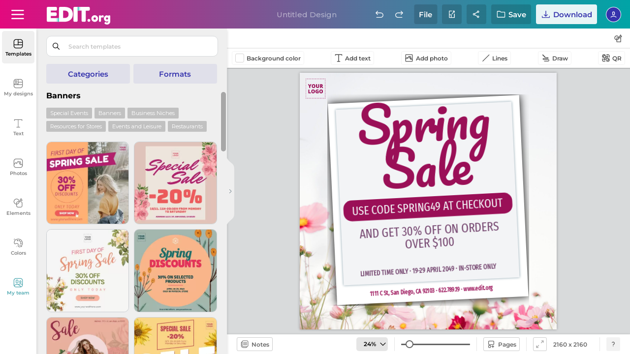

--- FILE ---
content_type: text/html; charset=utf-8
request_url: https://edit.org/edit/all/2bbos622jehw0ok8
body_size: 96314
content:
	
<link rel="preconnect" href="https://d2vr64fd62ajh5.cloudfront.net">
<link rel="dns-prefetch" href="https://d2vr64fd62ajh5.cloudfront.net">
<link rel="preconnect" href="https://fonts.gstatic.com" crossorigin>
<!DOCTYPE html>
<html lang="en">
<head>
<meta name="robots" content="noindex, nofollow">
<meta charset="utf-8">
<meta http-equiv="X-UA-Compatible" content="IE=edge">
 
<meta name="viewport" content="width=device-width, initial-scale=1.0, maximum-scale=1.0, user-scalable=no">
<style>

.scrollingWrap .scrollingBox .tooltipBox.get-premium.newDownloadFile.boxShareDesign.share-group-system.create-team .colit:last-of-type .vertical-align.icon-team .topper .name-placeholder input {
    max-width: calc(355px - 0px) !important;
}
	

#loading_initial {
position:absolute;top:0;left:0;width:100%;height: 100%;background:white;display: flex;align-items: center;justify-content: center;z-index:999999999999999; animation: heartbeat 1s infinite;
}


@keyframes heartbeat {
  0%, 100% {
  transform: scale(1);
  }
  50% {
  transform: scale(1.1); 
  }
}


.dropdownExample .dropdown-content .box-tooltip div .iconBackground.shareteam {
    background-position: center !important;
    background-repeat: no-repeat !important;
    background: url(data:image/svg+xml,%3C%3Fxml version='1.0' encoding='UTF-8'%3F%3E%3Csvg id='Export' xmlns='http://www.w3.org/2000/svg' width='18' height='18' viewBox='0 0 18 18'%3E%3Cdefs%3E%3Cstyle%3E .cls-1 %7B fill: none; %7D %3C/style%3E%3C/defs%3E%3Cg%3E%3Cg%3E%3Cpath d='M7,8.35c-1.36,0-2.46-1.1-2.46-2.46v-2.03c0-1.36,1.11-2.46,2.46-2.46s2.46,1.1,2.46,2.46v2.03c0,1.36-1.1,2.46-2.46,2.46ZM7,2.69c-.64,0-1.16.52-1.16,1.16v2.03c0,.64.52,1.16,1.16,1.16s1.16-.52,1.16-1.16v-2.03c0-.64-.52-1.16-1.16-1.16Z'/%3E%3Cpath d='M12.59,7.75c-1.01,0-1.83-.82-1.83-1.83v-1.32c0-1.01.82-1.83,1.83-1.83s1.83.82,1.83,1.83v1.32c0,1.01-.82,1.83-1.83,1.83ZM12.59,4.07c-.29,0-.53.24-.53.53v1.32c0,.29.24.53.53.53s.53-.24.53-.53v-1.32c0-.29-.24-.53-.53-.53Z'/%3E%3Cpath d='M16.05,10.8c-.15,0-.29-.05-.41-.15-3.02-2.48-5.96-.19-6.08-.09-.28.22-.69.18-.91-.1s-.18-.69.1-.91c1.33-1.06,4.66-2.41,7.71.1.28.23.32.64.09.92-.13.16-.32.24-.5.24Z'/%3E%3Cpath d='M2.1,12.62c-.17,0-.34-.07-.47-.2-.25-.26-.23-.67.03-.92,1.45-1.37,3.35-2.12,5.34-2.12s3.86.74,5.31,2.08c.26.24.28.66.03.92-.25.26-.66.28-.92.03-1.21-1.12-2.78-1.74-4.42-1.74s-3.24.63-4.45,1.77c-.12.12-.29.18-.45.18Z'/%3E%3C/g%3E%3Cpath d='M15.17,15.76H7c-.36,0-.65-.29-.65-.65v-2.43c0-.36.29-.65.65-.65s.65.29.65.65v1.78h7.52c.36,0,.65.29.65.65s-.29.65-.65.65Z'/%3E%3Cpath d='M14.92,17.38c-.17,0-.33-.06-.46-.19-.25-.25-.25-.67,0-.92l1.16-1.16-1.16-1.16c-.25-.25-.25-.67,0-.92s.67-.25.92,0l1.62,1.62c.12.12.19.29.19.46s-.07.34-.19.46l-1.62,1.62c-.13.13-.29.19-.46.19Z'/%3E%3C/g%3E%3Crect class='cls-1' x='0' width='18' height='18'/%3E%3C/svg%3E) !important;

}




#small_download_hires
{
	display:none;
}

.newRegisterImage.testing-register-free .newregistro-box .align-vertical-center.register-free-login-mail .blockMin .formField-msj .formField input {
    width: calc(100% - 0px) !important;
}


#loading_initial{position:absolute;top:0;left:0;width:100%;height:100%;background:#fff;display:flex;align-items:center;justify-content:center;z-index:999999999999999;animation:heartbeat 1s infinite}

@media all{body{height:100%;width:100%;overflow:hidden}body.pc .frame-overflow{height:100vh;height:calc(var(--vh, 1vh)*100)}@media only screen and (-webkit-min-device-pixel-ratio:3),only screen and (min--moz-device-pixel-ratio:3),only screen and (-o-min-device-pixel-ratio:3/1),only screen and (min-device-pixel-ratio:3){body.pc .frame-overflow{height:100%}}@media only screen and (-webkit-min-device-pixel-ratio:2.625),only screen and (min--moz-device-pixel-ratio:2.625),only screen and (-o-min-device-pixel-ratio:2.625/1),only screen and (min-device-pixel-ratio:2.625){body.pc .frame-overflow{height:100%}}@media only screen and (-webkit-min-device-pixel-ratio:2){body.pc .frame-overflow{height:100%}}@media (max-width:480px){body.pc .frame-overflow{position:fixed;height:100%;width:100%;top:0;left:0}body{height:100%;width:100%}}a.closeX,button.closeX{height:23px;width:23px;color:#000;font-size:14px;z-index:10000000000000000;background:0 0;-webkit-box-shadow:none!important;-moz-box-shadow:none!important;box-shadow:none!important;position:absolute!important;margin:0!important;padding:0;cursor:pointer;right:18px;top:10px}button.closeX{top:4px;right:6px}a.closeX:after,a.closeX:before,button.closeX:after,button.closeX:before{content:"";height:100%;width:1px;display:block;position:absolute;top:0;left:12px;-webkit-transition:.5s;-moz-transition:.5s;transition:.5s}a.closeX:after,button.closeX:after{transform:rotate(45deg)}a.closeX:before,a.closeX:hover:after,button.closeX:before,button.closeX:hover:after{transform:rotate(-45deg)}a.closeX:hover:before,button.closeX:hover:before{transform:rotate(-135deg)}#loading .box-loader,#loading_initial{position:absolute;display:flex;align-items:center;justify-content:center}#loading,#loading_initial{width:100%;height:100%;left:0;top:0}#loading_initial{z-index:99999999999999;backgroun:#fff;animation:heartbeat 1s infinite}#loading{z-index:9999;position:fixed}#loading .box-loader{top:98px;height:calc(100% - 98px);left:493px;width:calc(100% - 493px);z-index:99;background:0 0;transform:none}@media (max-width:1460px){#loading .box-loader{top:138px;height:calc(100% - 138px)}}@media (max-width:1023px){#loading .box-loader{top:52px;height:calc(100% - 52px);left:0;width:100%}}@media (min-width:1024px) and (orientation:portrait){#loading .box-loader{width:100%;left:0;height:calc(100% - 240px)}}@media (min-width:1024px) and (max-width:1370px) and (orientation:landscape){#loading .box-loader{width:64%;left:36%;height:calc(100% - 180px)}}#loading .box-loader span{margin:-10px auto 0;font-size:20px;color:#fff;text-align:center;font-family:"montserrat",sans-serif;font-weight:400;display:none;white-space:nowrap}#loading .box-loader .img-close .closeX,#loading .box-loader span#loadingText{position:absolute;-webkit-opacity:0;-moz-opacity:0;opacity:0;animation:fadeIn 1s ease-in-out;animation-fill-mode:forwards}#loading .box-loader span#loadingText{bottom:-50px;left:50%;transform:translateX(-50%);animation-delay:5s;display:flex;align-items:center;justify-content:center;margin:0;font-weight:700;font-size:12px;height:35px;background:#000;padding:0 20px;-webkit-border-radius:40px;-moz-border-radius:40px;border-radius:40px}#loading .box-loader .img-close{position:relative}#loading .box-loader .img-close .closeX{top:-30px;right:-30px;width:26px;height:26px;background-repeat:no-repeat;background-size:contain;background-image:url("data:image/svg+xml,%3Csvg id='Componente_19_26' data-name='Componente 19 %E2%80%93 26' xmlns='http://www.w3.org/2000/svg' width='26' height='26' viewBox='0 0 26 26'%3E%3Ccircle id='Elipse_6' data-name='Elipse 6' cx='13' cy='13' r='13' fill='%23d9d9d9'/%3E%3Cg id='Cruz_close' data-name='Cruz close' transform='translate(7.156 7.156)'%3E%3Cline id='L%C3%ADnea_1' data-name='L%C3%ADnea 1' x2='12' y2='12' transform='translate(-0.156 -0.156)' fill='none' stroke='%23000' stroke-linecap='round' stroke-width='1'/%3E%3Cline id='L%C3%ADnea_2' data-name='L%C3%ADnea 2' y1='12' x2='12' transform='translate(-0.156 -0.156)' fill='none' stroke='%23000' stroke-linecap='round' stroke-width='1'/%3E%3C/g%3E%3C/svg%3E%0A");animation-delay:15s}#loading .box-loader .img-close .closeX:after,#loading .box-loader .img-close .closeX:before{display:none}#loading .box-loader .img-close #img-wait{animation:heartbeat 1s infinite}.toolsWork .button-click-tools .icon-data{background-repeat:no-repeat!important;background-size:cover!important}.workspace #toolsWork.toolsWork .button-click-tools:not(.buttonReturnShadow){padding:0 6px}@media (max-width:1220px){.workspace #toolsWork.toolsWork .button-click-tools:not(.buttonReturnShadow){padding:0;border:0;-webkit-border-radius:0;-moz-border-radius:0;border-radius:0;height:19px}.workspace #toolsWork.toolsWork .button-click-tools:not(.buttonReturnShadow) span.icon-data+span,.workspace #toolsWork.toolsWork .button-click-tools:not(.buttonReturnShadow) span:first-of-type{display:flex;align-items:center;height:19px}.workspace #toolsWork.toolsWork .button-click-tools:not(.buttonReturnShadow):hover{background:0 0}}.workspace #toolsWork.toolsWork .button-click-tools:not(.buttonReturnShadow).photBtn .icon-data{margin-right:5px!important}@media (max-width:1120px){.workspace #toolsWork.toolsWork .button-click-tools:not(.buttonReturnShadow).photBtn .icon-data{margin-right:4px!important}}.workspace #toolsWork.toolsWork .button-click-tools:not(.buttonReturnShadow).photBtn .icon-data{background:url("data:image/svg+xml,%3C%3Fxml version='1.0' encoding='UTF-8'%3F%3E%3Csvg id='Export' xmlns='http://www.w3.org/2000/svg' width='18' height='18' viewBox='0 0 18 18'%3E%3Cdefs%3E%3Cstyle%3E .cls-1 %7B fill: %23000; stroke-width: 0px; %7D %3C/style%3E%3C/defs%3E%3Cpath class='cls-1' d='M14.57,1.41H3.43c-1.1,0-2,.9-2,2v11.17c0,1.1.9,2,2,2h11.15c1.1,0,2-.9,2-2V3.41c0-1.1-.9-2-2-2ZM3.43,2.71h11.15c.39,0,.7.31.7.7v7.91l-1.13-1.69c-.12-.18-.33-.26-.55-.29-.22,0-.42.12-.54.3l-.59.93-.45-.8c.9-.33,1.54-1.21,1.51-2.23-.02-.62-.27-1.19-.72-1.61-.45-.42-1.04-.64-1.65-.63-.51.01-.97.21-1.36.51l-.33-.58c-.11-.2-.33-.33-.56-.33-.25-.02-.45.12-.57.32l-2.02,3.47-.73-1.27c-.11-.19-.31-.31-.53-.32-.22-.02-.43.09-.56.27l-1.78,2.46V3.41c0-.39.31-.7.7-.7ZM11.36,8.61l-.91-1.62c.18-.22.45-.37.74-.37.28-.02.52.09.72.27.2.19.31.44.32.71.02.52-.37.94-.87,1.01ZM14.57,15.29H3.43c-.39,0-.7-.31-.7-.7v-2.54s0,0,0,0l2.23-3.09.79,1.38c.12.2.33.33.56.33h0c.23,0,.45-.12.56-.32l2.01-3.45,2.97,5.3c.11.2.32.33.55.33.23,0,.44-.11.57-.3l.64-1.01,1.61,2.42s.03.02.04.04v.94c0,.39-.31.7-.7.7Z'/%3E%3C/svg%3E")}@media (max-width:580px){.workspace #toolsWork.toolsWork .button-click-tools:not(.buttonReturnShadow).photBtn .icon-data{margin:0!important}}.workspace #toolsWork.toolsWork .button-click-tools:not(.buttonReturnShadow).photBtn#deleteBG .icon-data{background-image:url("data:image/svg+xml,%3C%3Fxml version='1.0' encoding='UTF-8'%3F%3E%3Csvg id='Export' xmlns='http://www.w3.org/2000/svg' width='18' height='18' viewBox='0 0 18 18'%3E%3Cdefs%3E%3Cstyle%3E .cls-1 %7B fill: %23000; stroke-width: 0px; %7D %3C/style%3E%3C/defs%3E%3Cpath class='cls-1' d='M7.09,5.17c-.36,0-.65.29-.65.65v7.95c0,.36.29.65.65.65s.65-.29.65-.65v-7.95c0-.36-.29-.65-.65-.65Z'/%3E%3Cpath class='cls-1' d='M10.91,5.17c-.36,0-.65.29-.65.65v7.95c0,.36.29.65.65.65s.65-.29.65-.65v-7.95c0-.36-.29-.65-.65-.65Z'/%3E%3Cpath class='cls-1' d='M15.06,3.59c0-.36-.29-.65-.65-.65h-2.85v-.3c0-.71-.58-1.29-1.29-1.29h-2.55c-.71,0-1.29.58-1.29,1.29v.3h-2.85c-.36,0-.65.29-.65.65s.28.64.64.65v11.13c0,.71.58,1.29,1.29,1.29h8.27c.71,0,1.29-.58,1.29-1.29V4.24c.35,0,.64-.29.64-.65ZM10.26,2.64v.3h-2.53v-.29s2.53-.01,2.53-.01ZM4.88,15.36V4.24h8.25v11.11s-8.25.01-8.25.01Z'/%3E%3Cpath class='cls-1' d='M9,5.17c-.36,0-.65.29-.65.65v7.95c0,.36.29.65.65.65s.65-.29.65-.65v-7.95c0-.36-.29-.65-.65-.65Z'/%3E%3C/svg%3E")}.workspace #toolsWork.toolsWork .button-click-tools:not(.buttonReturnShadow).lineButton .icon-data{width:18px!important;margin-right:8px;background:url("data:image/svg+xml,%3C%3Fxml version='1.0' encoding='UTF-8'%3F%3E%3Csvg id='Export' xmlns='http://www.w3.org/2000/svg' width='18' height='18' viewBox='0 0 18 18'%3E%3Cdefs%3E%3Cstyle%3E .cls-1 %7B fill: %23000; stroke-width: 0px; %7D %3C/style%3E%3C/defs%3E%3Cpath class='cls-1' d='M2.85,16.08c-.17,0-.33-.06-.46-.19-.25-.25-.25-.67,0-.92L15.31,2.04c.25-.25.67-.25.92,0s.25.67,0,.92L3.31,15.89c-.13.13-.29.19-.46.19Z'/%3E%3C/svg%3E")}.workspace #toolsWork.toolsWork .button-click-tools:not(.buttonReturnShadow).lineButton+.lineButton .icon-data{background:url("data:image/svg+xml,%3C%3Fxml version='1.0' encoding='UTF-8'%3F%3E%3Csvg id='Export' xmlns='http://www.w3.org/2000/svg' width='18' height='18' viewBox='0 0 18 18'%3E%3Cdefs%3E%3Cstyle%3E .cls-1 %7B fill: %23000; stroke-width: 0px; %7D %3C/style%3E%3C/defs%3E%3Cpath class='cls-1' d='M15.92,13.66c.04,1.18-.88,2.19-2.07,2.24v-.12s0,.12,0,.12h-7.86s-.02,0-.02,0c-.15,0-.29-.06-.4-.16-.12-.11-.19-.26-.19-.42,0-.16.05-.31.16-.43.11-.12.26-.19.42-.19h7.91c.52-.04.92-.51.88-1.04.04-.51-.33-.94-.82-.99H4.22c-.89-.03-1.58-.78-1.55-1.66-.05-.91.65-1.7,1.57-1.75h8.71c.07,0,.16-.1.16-.24s-.08-.24-.16-.24h-3.29c-.16,0-.31-.05-.42-.16-.12-.11-.19-.26-.19-.42,0-.16.05-.31.16-.43.11-.12.26-.19.42-.19h3.34c.39.03.74.2,1,.49.25.29.38.66.35,1.05-.05.72-.62,1.29-1.34,1.34H4.26c-.24.03-.42.25-.4.5,0,.3.15.53.36.53h9.69c1.16.05,2.06,1.03,2.01,2.18Z'/%3E%3Cpath class='cls-1' d='M8.88,8.72l-.43-1.75L3.42,1.95l-.03-.04c-.12-.11-.27-.18-.43-.18h0c-.16,0-.32.06-.43.18l-.44.44c-.23.24-.23.62,0,.86l5.03,5.03,1.75.48Z'/%3E%3C/svg%3E")}.workspace #toolsWork.toolsWork .button-click-tools:not(.buttonReturnShadow).qrbutton .icon-data{width:18px!important;background:url("data:image/svg+xml,%3C%3Fxml version='1.0' encoding='UTF-8'%3F%3E%3Csvg xmlns='http://www.w3.org/2000/svg' width='18' height='18' viewBox='0 0 18 18'%3E%3Cg id='Outline'%3E%3Cpath d='M8.27,9.13h-3.75c-.5,0-.9-.4-.9-.9v-3.75c0-.5.4-.9.9-.9h3.75c.5,0,.9.4.9.9v3.75c0,.5-.4.9-.9.9ZM4.93,7.83h2.94v-2.94h-2.94v2.94Z'/%3E%3Cpath d='M13.52,14.37h-3.75c-.5,0-.9-.4-.9-.9v-3.75c0-.5.4-.9.9-.9h3.75c.5,0,.9.4.9.9v3.75c0,.5-.4.9-.9.9ZM10.17,13.07h2.94v-2.94h-2.94v2.94Z'/%3E%3Cpath d='M11.67,8.23c-1.1,0-2-.9-2-2s.9-2,2-2,2,.9,2,2-.9,2-2,2ZM11.67,5.53c-.38,0-.7.31-.7.7s.31.7.7.7.7-.31.7-.7-.31-.7-.7-.7Z'/%3E%3Cpath d='M6.12,13.78c-1.1,0-2-.9-2-2s.9-2,2-2,2,.9,2,2-.9,2-2,2ZM6.12,11.09c-.38,0-.7.31-.7.7s.31.7.7.7.7-.31.7-.7-.31-.7-.7-.7Z'/%3E%3C/g%3E%3Cg id='Export'%3E%3Cg%3E%3Cg%3E%3Cpath d='M15.76,8.19c-.36,0-.65-.29-.65-.65v-3.31c0-.74-.61-1.35-1.35-1.35h-3.15c-.36,0-.65-.29-.65-.65s.29-.65.65-.65h3.15c1.46,0,2.65,1.19,2.65,2.65v3.31c0,.36-.29.65-.65.65Z'/%3E%3Cpath d='M2.24,8.19c-.36,0-.65-.29-.65-.65v-3.31c0-1.46,1.19-2.65,2.65-2.65h3.13c.36,0,.65.29.65.65s-.29.65-.65.65h-3.13c-.74,0-1.35.61-1.35,1.35v3.31c0,.36-.29.65-.65.65Z'/%3E%3C/g%3E%3Cg%3E%3Cpath d='M7.39,16.43h-3.15c-1.46,0-2.65-1.19-2.65-2.65v-3.31c0-.36.29-.65.65-.65s.65.29.65.65v3.31c0,.74.61,1.35,1.35,1.35h3.15c.36,0,.65.29.65.65s-.29.65-.65.65Z'/%3E%3Cpath d='M13.76,16.43h-3.13c-.36,0-.65-.29-.65-.65s.29-.65.65-.65h3.13c.74,0,1.35-.61,1.35-1.35v-3.31c0-.36.29-.65.65-.65s.65.29.65.65v3.31c0,1.46-1.19,2.65-2.65,2.65Z'/%3E%3C/g%3E%3C/g%3E%3C/g%3E%3C/svg%3E")}.toolsWork .icon-data,.toolsWork div{display:flex;align-items:center;float:none!important;position:relative;text-align:left}.toolsWork .icon-data,.toolsWork .svg-path{font-size:16px;width:18px!important;object-fit:contain;margin:0!important;height:18px}.toolsWork div{margin:0!important}@media (max-width:460px){.toolsWork .icon-data{width:18px!important}}.button-click-tools{display:flex;align-items:center;height:26px;margin-right:8px;padding:2px 6px 4px;-webkit-border-radius:4px;-moz-border-radius:4px;border-radius:4px;border:1px solid rgba(0,0,0,.05);width:auto;flex-wrap:wrap}.button-click-tools .icon-data,.button-click-tools span{display:inline-block;vertical-align:middle}.button-click-tools .icon-data{height:20px;object-fit:contain;width:auto!important;margin:-3px!important;-webkit-opacity:.7;-moz-opacity:.7;opacity:.7}.button-click-tools span{color:rgba(0,0,0,.7);font-size:12px;font-family:"montserrat",sans-serif;font-weight:600}.button-click-tools span.icon-data,.button-click-tools span:first-of-type{font-size:16px;display:none}.button-click-tools span:last-of-type{height:auto;line-height:normal}.button-click-tools span.cliqueable,.button-click-tools span.icon-data+span,.button-click-tools span.icon-data+span.cliqueable,.toolsWork #div_color.tool:before{display:none!important}@media (max-width:350px){.button-click-tools span.icon-data+span{display:block!important}}@media (max-width:350px){.button-click-tools span.icon-data+span.cliqueable{display:none!important}}@media (max-width:1220px){.button-click-tools span:first-of-type{display:inline-block}.button-click-tools span:last-of-type{display:none}}.button-click-tools:hover{background:rgba(0,0,0,.05);border-color:transparent}.button-click-tools:hover span{color:#000}.button-click-tools:hover .icon-data{-webkit-opacity:1;-moz-opacity:1;opacity:1}.workspace{background:#e6e8ea}.workspace .toolsWork{position:relative;padding:0 10px;z-index:99999;top:0;height:40px;background:#fff;display:flex;align-items:center;-webkit-box-shadow:1px 1px 2px rgba(0,0,0,.3);-moz-box-shadow:1px 1px 2px rgba(0,0,0,.3);box-shadow:1px 1px 2px rgba(0,0,0,.3)}.workspace #toolsWork.toolsWork .button-click-tools .icon-data{margin:0 4px 0 0!important;height:18px;width:18px!important}.workspace #toolsWork.toolsWork .button-click-tools.lineButton,.workspace #toolsWork.toolsWork .button-click-tools.photBtn,.workspace #toolsWork.toolsWork .button-click-tools.qrbutton,.workspace #toolsWork.toolsWork .button-click-tools.textIconBarra{padding:0 6px;height:26px;line-height:26px;color:#000;font-size:12px;-webkit-border-radius:4px;-moz-border-radius:4px;border-radius:4px}.workspace #toolsWork.toolsWork .button-click-tools.textIconBarra .icon-data{background:url("data:image/svg+xml,%3C%3Fxml version='1.0' encoding='UTF-8'%3F%3E%3Csvg id='Export' xmlns='http://www.w3.org/2000/svg' width='18' height='18' viewBox='0 0 18 18'%3E%3Cdefs%3E%3Cstyle%3E .cls-1 %7B fill: %23000; stroke-width: 0px; %7D %3C/style%3E%3C/defs%3E%3Cpath class='cls-1' d='M15.58,1.35H2.42c-.36,0-.65.29-.65.65v1.73c0,.36.29.65.65.65s.65-.29.65-.65v-1.08h5.28v12.7h-2.02c-.36,0-.65.29-.65.65s.29.65.65.65h5.35c.36,0,.65-.29.65-.65s-.29-.65-.65-.65h-2.02V2.65h5.28v1.08c0,.36.29.65.65.65s.65-.29.65-.65v-1.73c0-.36-.29-.65-.65-.65Z'/%3E%3C/svg%3E")}.toolsWork .svg-path{display:block!important;cursor:pointer;background-repeat:no-repeat!important;background-size:contain!important}.toolsWork .side-tools{position:absolute;right:16px;width:auto}@media (min-width:1120px){.toolsWork .side-tools{right:10px}}.toolsWork .side-tools .svg-path{margin:0 8px 0 0!important;height:28px;width:28px!important;-webkit-border-radius:4px;-moz-border-radius:4px;border-radius:4px;background-size:18px!important;background-position:center!important;-webkit-opacity:.7;-moz-opacity:.7;opacity:.7}.toolsWork .side-tools .svg-path.formsTooltip{margin:0!important;background-image:url("data:image/svg+xml,%3C%3Fxml version='1.0' encoding='UTF-8'%3F%3E%3Csvg id='Export' xmlns='http://www.w3.org/2000/svg' width='18' height='18' viewBox='0 0 18 18'%3E%3Cdefs%3E%3Cstyle%3E .cls-1 %7B fill: %23000; stroke-width: 0px; %7D %3C/style%3E%3C/defs%3E%3Cpath class='cls-1' d='M14.21,7.34h-3.57c-.32-2.27-2.26-4.03-4.61-4.03C3.45,3.31,1.35,5.41,1.35,7.99c0,2.36,1.77,4.3,4.05,4.61v3.44c0,.36.29.65.65.65h8.16c.36,0,.65-.29.65-.65V7.99c0-.36-.29-.65-.65-.65ZM2.65,7.99c0-1.86,1.52-3.38,3.38-3.38,1.64,0,3.01,1.18,3.31,2.73h-3.29c-.36,0-.65.29-.65.65v3.32c-1.56-.3-2.75-1.67-2.75-3.32ZM9.34,8.64c-.26,1.33-1.31,2.39-2.64,2.66v-2.66h2.64ZM13.56,15.39h-6.86v-2.8c2.05-.3,3.65-1.91,3.94-3.96h2.92v6.76Z'/%3E%3Cpath class='cls-1' d='M16.56,5.47l-2.21-3.84c-.12-.2-.33-.32-.56-.33-.24-.03-.45.12-.56.32l-2.27,3.84c-.12.2-.12.45,0,.65s.33.33.56.33h4.48c.23,0,.45-.12.56-.32.12-.2.12-.45,0-.65ZM12.66,5.14l1.12-1.9,1.09,1.9h-2.21Z'/%3E%3C/svg%3E")}.toolsWork .side-tools .svg-path:hover{-webkit-opacity:1;-moz-opacity:1;opacity:1;background-color:rgba(0,0,0,.05)}.toolsWork #div_color{position:relative;width:auto}.toolsWork #div_color.tool{width:18px!important;height:18px!important;-webkit-box-shadow:0 0 2px 1px #b3b3b3;-moz-box-shadow:0 0 2px 1px #b3b3b3;box-shadow:0 0 2px 1px #b3b3b3;-webkit-border-radius:0;-moz-border-radius:0;border-radius:0;padding:0;margin:0 8px 0 0!important;background:#fff}.toolsWork #div_color.tool div{vertical-align:top;margin:0!important;-webkit-border-radius:inherit;-moz-border-radius:inherit;border-radius:inherit;border:0!important}.sp-hidden{display:none!important}.sidebar .sidebarMenu .sideBarNav .btn-contact-support{position:absolute!important;bottom:15px;left:50%;transform:translateX(-50%);z-index:99999;width:66px;height:auto;padding:0}@media (max-width:1023px){.sidebar .sidebarMenu .sideBarNav .btn-contact-support{display:none}}@media (max-width:1100px) and (orientation:portrait){.sidebar .sidebarMenu .sideBarNav .btn-contact-support{display:none}}@media (max-height:740px){.sidebar .sidebarMenu .sideBarNav .btn-contact-support{display:none}}@media (max-width:1024px) and (max-height:670px){.sidebar .sidebarMenu .sideBarNav .btn-contact-support{display:none}}.sidebar .sidebarMenu .sideBarNav .btn-contact-support .figure{position:relative;display:block;padding:0;margin:0 auto;z-index:2;width:34px;height:34px;-webkit-opacity:.5;-moz-opacity:.5;opacity:.5;-webkit-transition:.35s;-moz-transition:.35s;transition:.35s;-webkit-border-radius:5px;-moz-border-radius:5px;border-radius:5px;background-repeat:no-repeat!important;background-size:24px!important;background-position:center;background-image:url("data:image/svg+xml,%3Csvg xmlns='http://www.w3.org/2000/svg' width='23' height='22.874' viewBox='0 0 23 22.874'%3E%3Cg id='Soporte' transform='translate(-1)'%3E%3Cpath id='Trazado_14' data-name='Trazado 14' d='M12.23,15.5a8.758,8.758,0,0,0-2.047-.971A10.26,10.26,0,0,0,8.1,14.08c-.351-.036-.706-.056-1.061-.072C6.9,14,6.769,14,6.636,14c-.371,0-.74.022-1.112.056a10.979,10.979,0,0,0-1.147.169,9.672,9.672,0,0,0-2.037.639A7.721,7.721,0,0,0,.195,16.253L0,16.432l.172.2a8.595,8.595,0,0,0,13.044,0l.171-.2-.192-.179a7.058,7.058,0,0,0-.965-.755m-5.594-.14c.113,0,.227,0,.34.008.326.015.652.032.977.066a8.739,8.739,0,0,1,1.806.388,7.315,7.315,0,0,1,1.6.738,7.227,7.227,0,0,1-9.33,0,6.7,6.7,0,0,1,.864-.453,8.264,8.264,0,0,1,1.753-.549,9.28,9.28,0,0,1,1.005-.148c.362-.033.684-.05.986-.05' transform='translate(1 3.245)'/%3E%3Cpath id='Trazado_15' data-name='Trazado 15' d='M6.517,14.064h.012a4.56,4.56,0,1,0-.012,0M8.78,7.247A3.2,3.2,0,0,1,6.52,12.7a3.2,3.2,0,0,1,0-6.393,3.171,3.171,0,0,1,2.26.938' transform='translate(1.175 2.44)'/%3E%3Cpath id='Trazado_16' data-name='Trazado 16' d='M22.047,0H12.8a1.473,1.473,0,0,0-1.471,1.473V8.382A1.474,1.474,0,0,0,12.8,9.856h.167v3.522l2.93-3.522h6.153A1.475,1.475,0,0,0,23.52,8.382V1.473A1.474,1.474,0,0,0,22.047,0M13.956,10.5V8.3H12.881V1.555l9.083-.082L22.047,8.3H15.539Z' transform='translate(0.48)'/%3E%3C/g%3E%3C/svg%3E%0A")}.sidebar .sidebarMenu .sideBarNav .btn-contact-support .name{margin:0 auto 10px;width:100%;display:block;font-size:10px;font-weight:600;-webkit-transition:.35s;-moz-transition:.35s;transition:.35s;color:rgba(0,0,0,.5);text-transform:none;line-height:10px;text-align:center}@media (max-width:1024px){.sidebar .sidebarMenu .sideBarNav .btn-contact-support .name{display:none}}@media (max-height:640px){.sidebar .sidebarMenu .sideBarNav .btn-contact-support .name{margin-top:5px;font-size:9px}}.sidebar .sidebarMenu .sideBarNav .btn-contact-support:hover{background:0 0}.sidebar .sidebarMenu .sideBarNav .btn-contact-support:hover .figure{background-color:#efefef;-webkit-opacity:1;-moz-opacity:1;opacity:1}.sidebar .sidebarMenu .sideBarNav .btn-contact-support:hover .name{color:rgba(0,0,0,.5)}.sidebar .sidebarMenu .sideBarNav button.info-button-window{width:42px!important;height:42px!important;-webkit-border-radius:50%;-moz-border-radius:50%;border-radius:50%;position:absolute!important;bottom:15px;-webkit-box-shadow:0 0 6px rgba(0,0,0,.302)!important;-moz-box-shadow:0 0 6px rgba(0,0,0,.302)!important;box-shadow:0 0 6px rgba(0,0,0,.302)!important;left:50%;transform:translateX(-50%);background:#efefef;padding:0!important;-webkit-transition:none!important;-moz-transition:none!important;transition:none!important;display:flex;align-items:center;justify-content:center;display:none}@media (min-width:1025px){.sidebar .sidebarMenu .sideBarNav button.info-button-window{display:block}}@media (max-width:1024px){.sidebar .sidebarMenu .sideBarNav button.info-button-window{left:auto;right:10px;transform:none}}@media (max-width:1100px) and (orientation:portrait){.sidebar .sidebarMenu .sideBarNav button.info-button-window{left:auto;right:10px;transform:none}}.sidebar .sidebarMenu .sideBarNav button.info-button-window span{display:block;margin:0 auto;height:24px;width:24px;background-repeat:no-repeat!important;background-size:cover!important;background:url("data:image/svg+xml,%3c%3fxml version='1.0' encoding='UTF-8'%3f%3e %3csvg width='23px' height='23px' viewBox='0 0 23 23' version='1.1' xmlns='http://www.w3.org/2000/svg' xmlns:xlink='http://www.w3.org/1999/xlink'%3e%3cg id='Page-1' stroke='none' stroke-width='1' fill='none' fill-rule='evenodd'%3e%3cpath d='M10.314%2c17.19 L12.606%2c17.19 L12.606%2c10.314 L10.314%2c10.314 L10.314%2c17.19 Z M11.46%2c0 C5.13081677%2c0 0%2c5.13081677 0%2c11.46 C0%2c17.7891832 5.13081677%2c22.92 11.46%2c22.92 C17.7891832%2c22.92 22.92%2c17.7891832 22.92%2c11.46 C22.9177923%2c5.13173144 17.7882686%2c0.0022076641 11.46%2c0 Z M11.46%2c20.627 C6.39665341%2c20.627 2.292%2c16.5223466 2.292%2c11.459 C2.292%2c6.39565341 6.39665341%2c2.291 11.46%2c2.291 C16.5233466%2c2.291 20.628%2c6.39565341 20.628%2c11.459 C20.6213891%2c16.5196057 16.5206057%2c20.6203891 11.46%2c20.627 Z M10.314%2c8.022 L12.606%2c8.022 L12.606%2c5.73 L10.314%2c5.73 L10.314%2c8.022 Z' id='info' fill='%2300A4A6' fill-rule='nonzero'%3e%3c/path%3e%3c/g%3e%3c/svg%3e")}.os-viewport-native-scrollbars-overlaid{scrollbar-width:none!important;scrollbar-color:transparent!important}.os-viewport-native-scrollbars-overlaid.os-viewport::-webkit-scrollbar,.os-viewport-native-scrollbars-overlaid.os-viewport::-webkit-scrollbar-corner,.os-viewport-native-scrollbars-overlaid::-webkit-scrollbar,.os-viewport-native-scrollbars-overlaid::-webkit-scrollbar-corner{display:none!important;width:0!important;height:0!important;visibility:hidden!important;background:0 0!important}.animate-gradient-green:before{background:linear-gradient(90deg,#33d6c8,#2fccc0,#33d6c8);background:-moz-linear-gradient(left,#33d6c8,#2fccc0,#33d6c8);background:-webkit-linear-gradient(left,#33d6c8,#2fccc0,#33d6c8)}.animate-gradient-pink:before{background:linear-gradient(90deg,#d67792,#ce5a7c,#d67792);background:-moz-linear-gradient(left,#d67792,#ce5a7c,#d67792);background:-webkit-linear-gradient(left,#d67792,#ce5a7c,#d67792)}.animate-gradient-green,.animate-gradient-pink,.slider-container.categorias-slider-items .slide button figure{-webkit-animation-name:skeleton;animation-name:skeleton;background-color:#ebebeb;background-image:linear-gradient(90deg,#ebebeb,#d9d9d9,#ebebeb);animation-duration:1.2s;animation-timing-function:ease-in-out;animation-iteration-count:infinite;background-repeat:no-repeat;background-size:200px 100%}.slider-container.categorias-slider-items .slide button figure{background-color:#f5f5f5;background-image:linear-gradient(90deg,#f5f5f5,#e5e5e5,#f5f5f5)}.animate-gradient-green:before,.animate-gradient-pink:before,.slider-container.categorias-slider-items .slide button figure:before{display:none}[data-title]{position:relative}@media (max-width:941px){[data-title]:after{display:none}}.redimension .more-button-aperture[data-title]:after,[data-title]:after{content:attr(data-title);background-color:#2b404d;color:#fff;font-size:12px;position:absolute;padding:4px 10px;bottom:-1.6em;word-wrap:break-word;white-space:pre-wrap;font-weight:400;-webkit-opacity:0;-moz-opacity:0;opacity:0;z-index:99999;-webkit-border-radius:3px;-moz-border-radius:3px;border-radius:3px;left:50%;transform:translateX(-50%);line-height:normal;-webkit-transition:.15s;-moz-transition:.15s;transition:.15s;pointer-events:none;border:0}.redimension .more-button-aperture[data-title]:after{display:block!important;white-space:nowrap;bottom:-70%}.redimension:hover .more-button-aperture[data-title]:after,[data-title]:hover:after{-webkit-opacity:1;-moz-opacity:1;opacity:1;transition-delay:1s}header [data-title]:after{white-space:nowrap;word-wrap:inherit;width:auto;bottom:-70%}.sideBarNav button[data-title]:after{left:103%;width:calc(100px - 18px);font-size:10px;line-height:13px;font-weight:450;padding:8px;top:50%;bottom:auto;transform:translateY(-50%);background-color:#f8f8f8;-webkit-border-radius:10px;-moz-border-radius:10px;border-radius:10px;border:1px solid #e1e1e1;text-align:left;-webkit-box-shadow:0 4px 10px 0 rgba(0,0,0,.1);-moz-box-shadow:0 4px 10px 0 rgba(0,0,0,.1);box-shadow:0 4px 10px 0 rgba(0,0,0,.1);color:rgba(0,0,0,.9)}@media (max-width:1023px){.sideBarNav button[data-title]:after{display:none}}@media (min-width:1024px) and (orientation:portrait){.sideBarNav button[data-title]:after{display:none}}.feedback-btn{position:absolute;bottom:30px;right:10px;z-index:99;background:#fff;display:flex;align-items:center;justify-content:flex-start;height:40px;-webkit-border-radius:20px;-moz-border-radius:20px;border-radius:20px;border:.5px solid #c1c1c1;cursor:pointer;padding:0 15px;display:none!important}@media (max-width:941px){.feedback-btn{display:none}}.feedback-btn span{height:20px;width:20px;margin-right:5px;background-repeat:no-repeat!important;background-size:contain!important;background-image:url("data:image/svg+xml,%3Csvg id='Grupo_828' data-name='Grupo 828' xmlns='http://www.w3.org/2000/svg' xmlns:xlink='http://www.w3.org/1999/xlink' width='20' height='20' viewBox='0 0 20 20'%3E%3Cdefs%3E%3CclipPath id='clip-path'%3E%3Crect id='Rect%C3%A1ngulo_430' data-name='Rect%C3%A1ngulo 430' width='20' height='20' fill='none'/%3E%3C/clipPath%3E%3C/defs%3E%3Cg id='Grupo_827' data-name='Grupo 827' clip-path='url(%23clip-path)'%3E%3Cpath id='Trazado_575' data-name='Trazado 575' d='M15.885,2.257H4.151A2.029,2.029,0,0,0,2.125,4.283v9.345a2.029,2.029,0,0,0,2.026,2.026l.035,2.22a.651.651,0,0,0,1.111.459l2.679-2.679h7.909a2.028,2.028,0,0,0,2.026-2.026V4.283a2.028,2.028,0,0,0-2.026-2.026m.726,11.371a.727.727,0,0,1-.726.726H7.707a.643.643,0,0,0-.46.191L5.486,16.3V15a.65.65,0,0,0-.649-.65H4.151a.728.728,0,0,1-.726-.726V4.283a.728.728,0,0,1,.726-.726H15.885a.727.727,0,0,1,.726.726Z'/%3E%3Cpath id='Trazado_576' data-name='Trazado 576' d='M10.076,10.972a2.063,2.063,0,0,0-.618.067.457.457,0,0,0-.274.216.8.8,0,0,0-.09.263,2.809,2.809,0,0,0-.015.336v.154a.767.767,0,0,0,.163.555.9.9,0,0,0,.633.2,2.152,2.152,0,0,0,.608-.063.479.479,0,0,0,.293-.249,1.3,1.3,0,0,0,.1-.57,1.042,1.042,0,0,0-.186-.724.836.836,0,0,0-.609-.187'/%3E%3Cpath id='Trazado_577' data-name='Trazado 577' d='M9.932,5.555a2.326,2.326,0,0,0-.872.158,1.922,1.922,0,0,0-.992.781,2.136,2.136,0,0,0-.206.351c-.026.067-.058.15-.1.249a.81.81,0,0,0-.057.292q0,.327.575.546a1.386,1.386,0,0,0,.48.116.378.378,0,0,0,.3-.13,1.122,1.122,0,0,0,.2-.378l.029-.115A.468.468,0,0,1,9.5,7.2a.965.965,0,0,1,.522-.111.738.738,0,0,1,.533.173.644.644,0,0,1,.177.484.593.593,0,0,1-.235.494A1.477,1.477,0,0,1,9.98,8.5a1.155,1.155,0,0,0-.513.317.888.888,0,0,0-.235.652l-.009.076a1.953,1.953,0,0,0,.014.283.616.616,0,0,0,.082.206.372.372,0,0,0,.235.163,1.664,1.664,0,0,0,.445.048,1.847,1.847,0,0,0,.446-.043.408.408,0,0,0,.24-.144.448.448,0,0,0,.086-.187,1.547,1.547,0,0,0,.015-.249l.153-.048a2.373,2.373,0,0,0,.786-.537,1.625,1.625,0,0,0,.359-.551,1.932,1.932,0,0,0,.149-.762,2.1,2.1,0,0,0-.642-1.515,2.231,2.231,0,0,0-1.659-.652'/%3E%3C/g%3E%3C/svg%3E")}.feedback-btn p{font-size:13px;font-weight:600;color:#000}.feedback-btn:hover{border:1px solid #000}.feedback-btn[data-title]:after{white-space:inherit;width:fit-content;text-align:right;bottom:auto;left:auto;right:0;transform:none;min-width:170%;top:-50px;height:34px}@media (max-width:1023px){body.pc .frame-overflow{height:100%}body.pc .frame-overflow section .tooltipSelectFormat,body.pc .frame-overflow section .tooltipuserArea,body.pc .frame-overflow section .workspace{height:calc(100% - 60px)}body.pc .frame-overflow section .tooltipSelectFormat .selectDesign .os-scrollbar-horizontal{display:none!important}}@media (max-width:640px){body.pc .frame-overflow section .tooltipSelectFormat,body.pc .frame-overflow section .tooltipuserArea,body.pc .frame-overflow section .workspace{height:calc(100% - 40px)}body.pc .frame-overflow section .workspace .workspace-section{height:calc(100% - 104px)}}#option-profile{flex-direction:column!important}}

@media all{.flexxblock{display:flex;justify-content:space-between;align-items:center;position:relative;flex-wrap:wrap}body{font-family:"montserrat",sans-serif!important;font-size:16px;padding:0;margin:0;-webkit-user-select:none!important;-moz-user-select:none!important;-khtml-user-select:none!important;-ms-user-select:none!important;touch-action:none!important;-webkit-touch-callout:none!important;user-select:none!important}body .os-theme-dark>.os-scrollbar-vertical{width:10px;cursor:pointer;z-index:99999999;padding:2px 0;margin-right:2px}@media (max-width:1023px){body .os-theme-dark>.os-scrollbar-vertical{width:5px}}body .os-theme-dark>.os-scrollbar-horizontal .os-scrollbar-handle,body .os-theme-dark>.os-scrollbar-vertical .os-scrollbar-handle{cursor:pointer;-webkit-box-shadow:0 0 4px rgba(255,255,255,.6);-moz-box-shadow:0 0 4px rgba(255,255,255,.6);box-shadow:0 0 4px rgba(255,255,255,.6)}body .os-theme-dark>.os-scrollbar:active>.os-scrollbar-track>.os-scrollbar-handle,body .os-theme-dark>.os-scrollbar:hover>.os-scrollbar-track>.os-scrollbar-handle,body .os-theme-dark>.os-scrollbar>.os-scrollbar-track>.os-scrollbar-handle{background:rgba(0,0,0,.3)}body .os-theme-dark>.os-scrollbar-horizontal{height:10px;margin-bottom:2px;padding:0 0 2px}@media (max-width:1023px){body .os-theme-dark>.os-scrollbar-horizontal{height:7px}}body .tooltipSelectDesign .os-theme-dark>.os-scrollbar>.os-scrollbar-track>.os-scrollbar-handle{background:rgba(0,0,0,.15)}@media (max-width:1023px){body .tooltipSelectDesign .os-theme-dark>.os-scrollbar-vertical{width:5px}}body .workspace-section .os-theme-dark>.os-scrollbar>.os-scrollbar-track>.os-scrollbar-handle{background:rgba(0,0,0,.3)}*{-webkit-tap-highlight-color:transparent;-webkit-font-smoothing:antialiased!important;-moz-osx-font-smoothing:grayscale;text-rendering:optimizeLegibility}:focus{outline:0!important}:not(input):not(textarea),a{-webkit-user-select:none;-webkit-touch-callout:none;-moz-user-select:none;-khtml-user-select:none;-ms-user-select:none;user-select:none}a,button,input{outline:0!important;-webkit-appearance:none}input{font-weight:500!important}a,a:hover{text-decoration:none!important}img{max-width:100%}img:focus{outline:0;-webkit-box-shadow:none;-moz-box-shadow:none;box-shadow:none}input[type=range],select{width:100%;-webkit-appearance:none}select{position:relative;paddign:6px 10px}input[type=range]{height:2px;padding:0;margin:0;background:#000;-webkit-border-radius:20px;-moz-border-radius:20px;border-radius:20px}.botonUpdate,.shareTeam,button{cursor:pointer;position:relative;-webkit-transition:.35s;-moz-transition:.35s;transition:.35s;font-family:"montserrat",sans-serif;border:0}button{background:0 0;-webkit-border-radius:0;-moz-border-radius:0;border-radius:0;padding:0}button.buttonSearch{padding:3px 0 15px}.botonUpdate,.shareTeam{background-color:#50656d;-webkit-border-radius:30px;-moz-border-radius:30px;border-radius:30px;display:flex;align-items:center;justify-content:flex-start;color:#fff;font-size:13px;padding:0 15px;width:auto;height:30px;text-decoration:none!important;margin:0}@media (max-width:390px){.botonUpdate,.shareTeam{padding:0 8px;font-size:11px}}@media (max-width:315px){.botonUpdate,.shareTeam{font-size:10px;width:auto;margin-left:4px}}.botonUpdate:hover,.shareTeam:hover{background:#354e56;color:#fff}.border-square-btn,button.btn-rounded{-webkit-transition:.35s;-moz-transition:.35s;transition:.35s}button.btn-rounded{width:100%;padding:12px 6px;-webkit-border-radius:5px;-moz-border-radius:5px;border-radius:5px;font-size:12px;color:#fff;text-align:center;background:#3533ad;margin-bottom:30px;font-weight:400;cursor:pointer}button.btn-rounded:hover{background:#1b1989}.border-square-btn{padding:0 15px;background:#566975;position:relative;z-index:10;-webkit-border-radius:4px;-moz-border-radius:4px;border-radius:4px;width:fit-content;width:-moz-fit-content;display:flex;align-items:center;justify-content:flex-start;height:34px;-webkit-opacity:1!important;-moz-opacity:1!important;opacity:1!important}@media (min-width:941px){.border-square-btn{padding:0 10px}}@media (max-width:580px){.border-square-btn{padding:0 8px;height:30px}}.border-square-btn span.icon{margin:0 5px 0 0;display:block;background-size:contain!important;background-repeat:no-repeat!important}@media (max-width:580px){.border-square-btn span.icon{margin:0}}.border-square-btn span:last-of-type{color:#e6e7e9;font-weight:600;font-size:13px}@media (max-width:580px){.border-square-btn span:last-of-type{display:none}}.border-square-btn.share-icon{padding:0 10px;z-index:0}@media (max-width:740px){.border-square-btn.share-icon{padding:0 8px;width:auto;justify-content:center}}@media (max-width:640px){.border-square-btn.share-icon{display:none}}@media (max-width:480px){.border-square-btn.share-icon{padding:0 5px}}.border-square-btn.share-icon span.icon{width:20px;height:20px;background-image:url("data:image/svg+xml,%3C%3Fxml version='1.0' encoding='UTF-8'%3F%3E%3Csvg id='Export' xmlns='http://www.w3.org/2000/svg' width='20' height='20' viewBox='0 0 20 20'%3E%3Cdefs%3E%3Cstyle%3E .cls-1 %7B fill: %23fff; stroke-width: 0px; %7D %3C/style%3E%3C/defs%3E%3Cpath class='cls-1' d='M13.31,12.89c-.59,0-1.12.23-1.51.6l-4.7-2.71c.09-.24.15-.51.15-.78s-.06-.54-.15-.79l4.7-2.71c.4.37.93.6,1.51.6,1.23,0,2.23-1,2.23-2.23s-1-2.23-2.23-2.23-2.23,1-2.23,2.23c0,.17.02.34.06.5l-4.85,2.8c-.36-.25-.8-.41-1.27-.41-1.23,0-2.23,1-2.23,2.23s1,2.23,2.23,2.23c.47,0,.91-.15,1.27-.41l4.85,2.8c-.04.16-.06.33-.06.5,0,1.23,1,2.23,2.23,2.23s2.23-1,2.23-2.23-1-2.23-2.23-2.23ZM13.31,3.95c.51,0,.93.42.93.93s-.42.93-.93.93-.93-.42-.93-.93.42-.93.93-.93ZM4.09,10c0-.51.42-.93.93-.93s.93.42.93.93-.42.93-.93.93-.93-.42-.93-.93ZM13.31,16.05c-.51,0-.93-.42-.93-.93s.42-.93.93-.93.93.42.93.93-.42.93-.93.93Z'/%3E%3C/svg%3E");margin:0!important}@media (max-width:740px){.border-square-btn.share-icon span.icon{margin:0}}.border-square-btn.share-icon span:last-of-type{color:#fff!important;display:none!important}@media (max-width:740px){.border-square-btn.share-icon span:last-of-type{display:none}}.border-square-btn:hover{background:#41545b}header{height:58px;padding:0 10px 0 0;background:#15b7b5;align-items:center;display:flex;justify-content:space-between;color:#fff;position:relative;z-index:9}@media (max-width:940px){header{height:52px}}@media (max-width:660px){header{height:46px}}@media (max-width:640px){header{height:42px}}@media (max-width:480px){header{padding:0 5px}}header .leftSide{display:flex;align-items:center}@media (max-width:540px){header .leftSide{width:auto}}header .leftSide .space-hamburguer{width:72px;margin-right:23px;display:flex;align-items:center;justify-content:center}@media (max-width:1024px){header .leftSide .space-hamburguer{margin-right:10px;width:40px;padding:0}}@media (max-width:640px){header .leftSide .space-hamburguer{display:none}}@media (max-width:540px){header .leftSide .space-hamburguer{width:auto;margin-right:5px}}header .leftSide .space-logo.userProfile.iconHamburguer{position:relative;margin-top:5px;display:block}@media (min-width:1000px){header .leftSide .space-logo.userProfile.iconHamburguer{margin-top:6px}}header .leftSide .space-logo.userProfile.iconHamburguer #star-premium{position:absolute}header .leftSide .space-logo.userProfile.iconHamburguer.userProfile.iconHamburguer{height:auto;width:auto;display:block;-webkit-border-radius:0;-moz-border-radius:0;border-radius:0;-webkit-transition:none;-moz-transition:none;transition:none;background:0 0!important}header .leftSide .userProfile,header .leftSide button{display:inline-block}header .leftSide button{width:20px;font-size:20px;color:#fff}header .leftSide .noPremium{display:none}header .leftSide .other-lang{font-family:"montserrat",sans-serif;font-weight:400;font-size:13px;color:#fff;text-decoration:underline;margin:0 0 0 15px}@media (max-width:1120px){header .leftSide .other-lang{display:none}}header .leftSide .other-lang a,header .leftSide .other-lang a b{font-family:"montserrat",sans-serif;font-weight:400;font-size:13px;color:#fff}header .leftSide .premiumStar{left:66px;top:-4px}@media (min-width:1000px){header .leftSide .premiumStar{left:83px;top:-4px}}@media (max-width:660px){header .leftSide .premiumStar{left:40px;top:-6px;width:8px!important}}header .leftSide .logo{display:block;width:103px;height:28px;margin:0;background-repeat:no-repeat;background-size:contain;background-image:url("data:image/svg+xml,%3C%3Fxml version='1.0' encoding='UTF-8'%3F%3E%3Csvg id='Capa_1' data-name='Capa 1' xmlns='http://www.w3.org/2000/svg' width='138' height='38.37' xmlns:xlink='http://www.w3.org/1999/xlink' viewBox='0 0 138 38.37'%3E%3Cdefs%3E%3Cstyle%3E .cls-1 %7B fill: %23fff; %7D .cls-2 %7B fill: url(%23Degradado_sin_nombre_22); %7D .cls-3 %7B fill: url(%23Degradado_sin_nombre_22-2); %7D %3C/style%3E%3ClinearGradient id='Degradado_sin_nombre_22' data-name='Degradado sin nombre 22' x1='-690.01' y1='1623.62' x2='-681.45' y2='1623.62' gradientTransform='translate(757.22 1627.61) scale(1 -1)' gradientUnits='userSpaceOnUse'%3E%3Cstop offset='0' stop-color='%2315b7b5'/%3E%3Cstop offset='1' stop-color='%23fff' stop-opacity='0'/%3E%3C/linearGradient%3E%3ClinearGradient id='Degradado_sin_nombre_22-2' data-name='Degradado sin nombre 22' x1='2804.54' y1='-476.32' x2='2813.1' y2='-476.32' gradientTransform='translate(2831.05 504.61) rotate(-180) scale(1 -1)' xlink:href='%23Degradado_sin_nombre_22'/%3E%3C/defs%3E%3Cg%3E%3Cpath class='cls-1' d='m90.09,26.56c-.55.23-.99.66-1.24,1.2-1.12,2.4.49,4.6,2.74,4.6,1.75,0,3.11-1.32,3.11-3.04,0-2.23-2.2-3.76-4.61-2.76Z'/%3E%3Cg%3E%3Cpath class='cls-1' d='m57.94,29.92c0,1.34,1.09,2.43,2.43,2.43h4.31c1.34,0,2.43-1.09,2.43-2.43V7.97h8.58v21.94c0,1.34,1.09,2.43,2.43,2.43h4.31c1.34,0,2.43-1.09,2.43-2.43V8.12h6.29c1.34,0,2.43-1.09,2.43-2.43v-3.26c0-1.34-1.09-2.43-2.43-2.43h-30.79c-1.34,0-2.43,1.09-2.43,2.43v27.48Z'/%3E%3Cpath class='cls-1' d='m38.48,0h-9.55c-1.34,0-2.43,1.09-2.43,2.43v21.83H8.83v-4.64h10.3c1.34,0,2.43-1.09,2.43-2.43v-2.77c0-1.34-1.09-2.43-2.43-2.43h-10.3v-4.04h11.04c1.34,0,2.43-1.09,2.43-2.43v-3.07c0-1.34-1.09-2.43-2.43-2.43H2.43C1.09,0,0,1.09,0,2.43v27.48c0,1.34,1.09,2.43,2.43,2.43h36.35c8.98,0,17.97-5.09,17.97-16.17C56.75,1.5,44.02,0,38.48,0Zm-.3,24.11h-2.7V7.94h2.85c4.19,0,9.13,1.35,9.13,8.09s-5.09,8.09-9.28,8.09Z'/%3E%3C/g%3E%3Cg%3E%3Cpath class='cls-1' d='m99.18,20.12c1.49-1.38,3.18-2.07,5.09-2.07s3.6.69,5.07,2.06c1.47,1.37,2.2,3.12,2.2,5.24,0,1.47-.38,2.77-1.14,3.91-.76,1.14-1.68,1.98-2.77,2.52-1.09.54-2.22.81-3.38.81s-2.3-.29-3.4-.86c-1.1-.57-2.02-1.42-2.77-2.55-.75-1.12-1.13-2.39-1.13-3.81,0-2.12.74-3.87,2.23-5.25Zm3.32,7.15c.57.43,1.14.65,1.72.65s1.17-.22,1.75-.66c.58-.44.88-1.1.88-1.96s-.27-1.51-.82-1.94c-.55-.42-1.14-.64-1.78-.64s-1.23.22-1.78.66c-.55.44-.82,1.09-.82,1.95s.28,1.5.85,1.94Z'/%3E%3Cpath class='cls-1' d='m122.77,18.52c.34.11.61.29.84.54.22.26.33.67.33,1.23s-.17,1.19-.5,1.86c-.34.67-.82,1.01-1.46,1.01-.32,0-.62-.07-.92-.21-.29-.14-.68-.21-1.15-.21s-.92.17-1.34.5c-.42.34-.62.74-.62,1.22v5.57c0,.41-.01.71-.04.92-.03.2-.11.44-.25.7-.27.46-.96.69-2.07.69-.85,0-1.46-.15-1.83-.45-.28-.25-.44-.63-.48-1.14v-10.08c0-.41.01-.71.04-.92.03-.2.1-.43.23-.68.25-.48.94-.72,2.07-.72,1.06,0,1.72.2,1.99.61.19.28.29.58.29.88.09-.12.22-.27.38-.45.17-.18.53-.42,1.07-.72.55-.3,1.03-.45,1.45-.45s.76.02,1.05.07c.28.04.59.12.93.23Z'/%3E%3Cpath class='cls-1' d='m133.46,30.6c-.67.88-1.74,1.33-3.21,1.33s-2.84-.68-4.13-2.03c-1.28-1.35-1.92-2.93-1.92-4.74s.65-3.39,1.94-4.75c1.29-1.36,2.71-2.04,4.25-2.04.6,0,1.15.11,1.65.33.49.22.84.42,1.02.61s.33.36.44.52c.05-.5.23-.87.54-1.13.31-.26.81-.38,1.5-.38s1.19.05,1.51.16c.32.11.54.29.68.54.13.26.21.48.24.68.03.19.04.5.04.9v10.99c0,2.03-.71,3.68-2.12,4.92-1.42,1.25-3.01,1.87-4.78,1.87-1.34,0-2.63-.33-3.85-.98-1.22-.65-1.83-1.25-1.83-1.78,0-.69.27-1.3.8-1.83.34-.37.6-.63.78-.77.19-.14.4-.21.65-.21s.5.11.77.32c.85.65,1.77.98,2.76.98.67,0,1.22-.27,1.65-.8.42-.53.64-1.17.64-1.91v-.8Zm-4.72-5.43c0,.58.23,1.09.68,1.55.45.46,1,.69,1.65.69s1.18-.23,1.61-.7c.42-.47.64-.98.64-1.54s-.2-1.08-.61-1.57c-.41-.49-.96-.73-1.65-.73s-1.25.24-1.67.72c-.42.48-.64,1-.64,1.58Z'/%3E%3C/g%3E%3C/g%3E%3Cpolygon class='cls-2' points='70.06 0 70.06 0 67.21 0 67.21 7.98 75.77 7.98 75.77 0 70.06 0'/%3E%3Cpolygon class='cls-3' points='23.66 32.34 23.66 32.34 26.51 32.34 26.51 24.25 17.95 24.25 17.95 32.34 23.66 32.34'/%3E%3C/svg%3E")}@media (min-width:1000px){header .leftSide .logo{width:129px;height:36px}}@media (max-width:660px){header .leftSide .logo{width:69px;height:19px;margin-right:0}}@media (max-width:360px){header .leftSide .logo{width:61px;height:17px}}header .leftSide .logo img{width:100%;height:auto;object-fit:contain;display:none}header .leftSide .userProfile{margin-left:10px;width:auto;margin-right:15px}@media (max-width:780px){header .leftSide .userProfile{margin-right:10px}header .leftSide .userProfile:after{right:-13px}}@media (max-width:540px){header .leftSide .userProfile{margin-left:0}header .leftSide .userProfile:after{right:16px}}@media (max-width:390px){header .leftSide .userProfile{padding-right:2px}}header .leftSide .userProfile span{display:inline-block;vertical-align:middle;color:#fff;font-size:13px;font-family:"montserrat",sans-serif;position:relative}header .leftSide .userProfile:hover:after{top:33%;transform:rotate(135deg) translateY(-50%)}header .leftSide .userProfile.iconHamburguer{display:flex;align-items:center;-webkit-border-radius:3px;-moz-border-radius:3px;border-radius:3px;height:34px;width:34px;justify-content:center;-webkit-transition:.35s;-moz-transition:.35s;transition:.35s;margin:0;padding:0}@media (min-width:942px){header .leftSide .userProfile.iconHamburguer{height:40px;width:40px}}@media (max-width:540px){header .leftSide .userProfile.iconHamburguer{margin:0;height:28px;width:28px}}header .leftSide .userProfile.iconHamburguer span,header .leftSide .userProfile.iconHamburguer svg{height:16px;width:22px;fill:#efefef}@media (min-width:942px){header .leftSide .userProfile.iconHamburguer span,header .leftSide .userProfile.iconHamburguer svg{height:19px;width:26px}}@media (max-width:480px){header .leftSide .userProfile.iconHamburguer span,header .leftSide .userProfile.iconHamburguer svg{height:14px;width:20px}}header .leftSide .userProfile.iconHamburguer span{background-repeat:no-repeat!important;background-size:contain!important;background-image:url("data:image/svg+xml,%3C%3Fxml version='1.0' encoding='UTF-8'%3F%3E%3Csvg width='22px' height='16px' viewBox='0 0 22 16' version='1.1' xmlns='http://www.w3.org/2000/svg' xmlns:xlink='http://www.w3.org/1999/xlink'%3E%3Cg id='Page-1' stroke='none' stroke-width='1' fill='none' fill-rule='evenodd'%3E%3Cg id='hamburguer' fill='%23FFFFFF' fill-rule='nonzero'%3E%3Cpath d='M20.742,2 L1,2 C0.44771525,2 0,1.55228475 0,1 C0,0.44771525 0.44771525,0 1,0 L20.742,0 C21.2942847,0 21.742,0.44771525 21.742,1 C21.742,1.55228475 21.2942847,2 20.742,2 Z' id='L%C3%ADnea_5'%3E%3C/path%3E%3Cpath d='M20.742,9 L1,9 C0.44771525,9 0,8.55228475 0,8 C0,7.44771525 0.44771525,7 1,7 L20.742,7 C21.2942847,7 21.742,7.44771525 21.742,8 C21.742,8.55228475 21.2942847,9 20.742,9 Z' id='L%C3%ADnea_5-Copy-2'%3E%3C/path%3E%3Cpath d='M20.742,16 L1,16 C0.44771525,16 0,15.5522847 0,15 C0,14.4477153 0.44771525,14 1,14 L20.742,14 C21.2942847,14 21.742,14.4477153 21.742,15 C21.742,15.5522847 21.2942847,16 20.742,16 Z' id='L%C3%ADnea_5-Copy-3'%3E%3C/path%3E%3C/g%3E%3C/g%3E%3C/svg%3E")}header .leftSide .userProfile.iconHamburguer:hover{background:rgba(0,0,0,.15)}@media (max-width:1024px){header .rightSide input{display:none}}header .rightSide .nameProyect-fieldSearch{display:flex;align-items:center;justify-content:flex-start}header .rightSide .nameProyect-fieldSearch:hover button{-webkit-opacity:1;-moz-opacity:1;opacity:1}header .rightSide .nameProyect-fieldSearch .botonUpdate,header .rightSide .nameProyect-fieldSearch .option-obj-resp{margin-right:10px}header .rightSide .nameProyect-fieldSearch .botonUpdate{padding:0 10px}@media (max-width:640px){header .rightSide .nameProyect-fieldSearch .botonUpdate{margin-right:0}}header .rightSide .nameProyect-fieldSearch .botonUpdate:last-of-type{margin:0}header .rightSide input{color:#fff;font-size:15px;border:1px solid transparent;background:0 0;-webkit-appearance:none;text-align:right;font-family:"montserrat",sans-serif}header .rightSide span{color:#fff}header .rightSide input:focus{border-bottom:1px solid #fff}header .rightSide button{margin-right:5px;color:#fff;font-size:14px;-webkit-opacity:0;-moz-opacity:0;opacity:0;-webkit-transition:.5s;-moz-transition:.5s;transition:.5s}@media (min-width:942px){header .rightSide button{margin-right:10px}}header .rightSide span{font-family:"montserrat",sans-serif;font-weight:600;font-size:15px}header .rightSide a.botonUpdate{display:flex;align-items:center;justify-content:flex-start;vertical-align:middle;height:34px;-webkit-transition:.35s;-moz-transition:.35s;transition:.35s;font-weight:300}@media (min-width:941px){header .rightSide a.botonUpdate{height:40px}}@media (max-width:580px){header .rightSide a.botonUpdate{height:30px}}@media (max-width:360px){header .rightSide a.botonUpdate{padding:0 10px;margin-right:5px}}header .rightSide a.botonUpdate span{font-weight:600}header .rightSide a.botonUpdate#botonFinalizar{padding:0 10px;background:rgba(255,255,255,.9);width:fit-content;width:-moz-fit-content;background:566975;-webkit-border-radius:0;-moz-border-radius:0;border-radius:0}@media (max-width:740px){header .rightSide a.botonUpdate#botonFinalizar{padding:0 8px}}header .rightSide a.botonUpdate#botonFinalizar .icon{margin:0 5px 0 0;fill:#fff}@media (max-width:580px){header .rightSide a.botonUpdate#botonFinalizar .icon{height:14px}}header .rightSide a.botonUpdate#botonFinalizar .icon{width:20px;height:20px;background-position:center!important;background-repeat:no-repeat!important;background-size:contain!important;background-image:url("data:image/svg+xml,%3C%3Fxml version='1.0' encoding='UTF-8'%3F%3E%3Csvg id='Export' xmlns='http://www.w3.org/2000/svg' width='20' height='20' viewBox='0 0 20 20'%3E%3Cdefs%3E%3Cstyle%3E .cls-1 %7B fill: %23fff; stroke-width: 0px; %7D %3C/style%3E%3C/defs%3E%3Cpath class='cls-1' d='M9.43,14.52c.14.14.32.22.52.22.17,0,.39-.09.51-.21l3.33-3.33c.25-.25.25-.67,0-.92s-.67-.25-.92,0l-2.24,2.24V3.4c0-.36-.29-.65-.65-.65s-.65.29-.65.65v9.18l-2.24-2.24c-.25-.25-.67-.25-.92,0s-.25.67,0,.92l3.26,3.26Z'/%3E%3Cpath class='cls-1' d='M17.47,13.27c-.36,0-.65.29-.65.65l.06,2.03-13.7.06v-2.1c0-.36-.29-.65-.65-.65s-.65.29-.65.65v2.1c0,.68.56,1.24,1.24,1.24h13.76c.68,0,1.24-.56,1.24-1.24v-2.1c0-.36-.29-.65-.65-.65Z'/%3E%3C/svg%3E")}@media (max-width:800px){header .rightSide a.botonUpdate#botonFinalizar .icon{margin-right:0}}header .rightSide a.botonUpdate#botonFinalizar span{color:#fff!important}header .rightSide a.botonUpdate#botonFinalizar span.icon{background-repeat:no-repeat!important}@media (max-width:700px){header .rightSide a.botonUpdate#botonFinalizar span.icon+span{display:none!important}header .rightSide a.botonUpdate#botonFinalizar .icon{margin:0}header .rightSide a.botonUpdate#botonFinalizar span:not(.icon){display:none!important}}header .rightSide a.botonUpdate#botonUpdate{background:rgba(255,255,255,.9)}@media (max-width:640px){header .rightSide a.botonUpdate#botonUpdate{background:0 0!important}}@media (max-width:700px){header .rightSide a.botonUpdate#botonUpdate span:not(.icon){display:none!important}}header .rightSide select{font-family:"montserrat",sans-serif!important;font-weight:300;padding:6px 10px}@media (max-width:560px){header .rightSide select{width:60px!important}}header .rightSide select#categoriaTemplate{-webkit-border-radius:4px;-moz-border-radius:4px;border-radius:4px;border:0;background:#424141;-webkit-appearance:menulist;outline:0;background:#566975;height:30px;font-size:15px;color:#e6e7e9!important;font-weight:600;width:120px;padding:0 0 0 5px;margin:0 5px 0-15px}header .rightSide select#categoriaTemplate:hover{color:#fff;background:#41545b!important}@media (min-width:941px){header .rightSide select#categoriaTemplate{height:40px}}@media (max-width:580px){header .rightSide select#categoriaTemplate{height:32px}}@media (max-width:360px){header .rightSide select#categoriaTemplate{margin-right:5px}}@media (min-width:941px){header .border-square-btn{height:40px}}header .border-square-btn span:last-of-type{font-size:15px}header.premiumHeader{background:linear-gradient(90deg,#e3097e 0,#4e779d 60%,#00a4a6 100%)0 0 no-repeat padding-box}@media (max-width:1024px){header.premiumHeader{padding:0 10px}}@media (max-width:660px){header.premiumHeader{padding:0 18px}}@media (max-width:414px){header.premiumHeader{padding:0 10px}}header.premiumHeader .rightSide a.botonUpdate#botonFinalizar{-webkit-border-radius:4px;-moz-border-radius:4px;border-radius:4px;position:relative;z-index:9;margin-right:0}@media (min-width:941px){header.premiumHeader .rightSide a.botonUpdate#botonFinalizar{margin-right:10px}}@media (max-width:740px){header.premiumHeader .rightSide a.botonUpdate#botonFinalizar{padding:0 8px}}@media (max-width:660px){header.premiumHeader .rightSide a.botonUpdate#botonFinalizar{width:30px;height:30px;padding:0!important;background:0 0;order:2}header.premiumHeader .rightSide a.botonUpdate#botonFinalizar .icon{margin:0 auto!important}}@media (max-width:620px){header.premiumHeader .rightSide a.botonUpdate#botonFinalizar{margin:0}}@media (max-width:389px){header.premiumHeader .rightSide a.botonUpdate#botonFinalizar{padding:0 5px;display:none!important}}@media (max-width:620px){header.premiumHeader .rightSide a.botonUpdate#botonFinalizar span:not(.icon){display:none}}header.premiumHeader .rightSide a.botonUpdate#botonUpdate{background:rgba(0,0,0,.15);-webkit-border-radius:4px;-moz-border-radius:4px;border-radius:4px;position:relative;z-index:9}@media (max-width:740px){header.premiumHeader .rightSide a.botonUpdate#botonUpdate{padding:0 8px}}@media (max-width:660px){header.premiumHeader .rightSide a.botonUpdate#botonUpdate{width:30px;height:30px;padding:0!important;background:0 0;margin-left:5px}header.premiumHeader .rightSide a.botonUpdate#botonUpdate .icon{margin:0 auto!important}header.premiumHeader .rightSide a.botonUpdate#botonUpdate .icon#icon_save_original{background-image:url("data:image/svg+xml,%3C%3Fxml version='1.0' encoding='UTF-8'%3F%3E%3Csvg id='Export' xmlns='http://www.w3.org/2000/svg' width='20' height='20' viewBox='0 0 20 20'%3E%3Cdefs%3E%3Cstyle%3E .cls-1 %7B fill: %23fff; %7D %3C/style%3E%3C/defs%3E%3Cpath class='cls-1' d='M16.86,16.65H3.14c-.83,0-1.51-.68-1.51-1.51V4.86c0-.83.68-1.51,1.51-1.51h4.79c.17,0,.34.07.46.19l1.52,1.52h6.94c.83,0,1.51.68,1.51,1.51v8.57c0,.83-.68,1.51-1.51,1.51ZM3.14,4.65c-.11,0-.21.09-.21.21v10.29c0,.11.09.21.21.21h13.71c.11,0,.21-.09.21-.21V6.57c0-.11-.09-.21-.21-.21h-7.21c-.17,0-.34-.07-.46-.19l-1.52-1.52H3.14Z'/%3E%3C/svg%3E")}header.premiumHeader .rightSide a.botonUpdate#botonUpdate #spanSaveText{display:none!important}header.premiumHeader .rightSide a.botonUpdate#botonUpdate:hover{background:rgba(0,0,0,.05)!important}}@media (max-width:640px){header.premiumHeader .rightSide a.botonUpdate#botonUpdate{background:0 0!important}}@media (max-width:389px){header.premiumHeader .rightSide a.botonUpdate#botonUpdate{padding:0 5px;display:none!important}}header.premiumHeader .rightSide a.botonUpdate#botonUpdate .icon{height:20px;width:20px;margin:0 5px 0 0;fill:#3533ad}@media (max-width:620px){header.premiumHeader .rightSide a.botonUpdate#botonUpdate .icon{margin:0}}header.premiumHeader .rightSide a.botonUpdate#botonUpdate span{color:#fff}header.premiumHeader .rightSide a.botonUpdate#botonUpdate span.icon{background-position:center!important;background-repeat:no-repeat!important;background-size:contain!important;background-image:url("data:image/svg+xml,%3Csvg width='20' height='20' viewBox='0 0 20 20' fill='none' xmlns='http://www.w3.org/2000/svg'%3E%3Cg clip-path='url(%23clip0_446_1062)'%3E%3Cpath d='M16.86 16.65H3.14C2.31 16.65 1.63 15.97 1.63 15.14V4.85998C1.63 4.02998 2.31 3.34998 3.14 3.34998H7.93C8.1 3.34998 8.27 3.41998 8.39 3.53998L9.91 5.05998H16.85C17.68 5.05998 18.36 5.73998 18.36 6.56998V15.14C18.36 15.97 17.68 16.65 16.85 16.65H16.86ZM3.14 4.64998C3.03 4.64998 2.93 4.73998 2.93 4.85998V15.15C2.93 15.26 3.02 15.36 3.14 15.36H16.85C16.96 15.36 17.06 15.27 17.06 15.15V6.56998C17.06 6.45998 16.97 6.35998 16.85 6.35998H9.64C9.47 6.35998 9.3 6.28998 9.18 6.16998L7.66 4.64998H3.14Z' fill='white'/%3E%3C/g%3E%3Cdefs%3E%3CclipPath id='clip0_446_1062'%3E%3Crect width='20' height='20' fill='white'/%3E%3C/clipPath%3E%3C/defs%3E%3C/svg%3E%0A")}@media (max-width:620px){header.premiumHeader .rightSide a.botonUpdate#botonUpdate span:last-of-type{display:none}}header.premiumHeader .rightSide #botonFinalizar.botonUpdate:hover,header.premiumHeader .rightSide .border-square-btn:hover,header.premiumHeader .rightSide a.botonUpdate#botonUpdate:hover{background:rgba(0,0,0,.2)}@media (max-width:620px){header.premiumHeader .rightSide a#botonFinalizar{margin-right:6px}}header.premiumHeader .rightSide #botonFinalizar.botonUpdate,header.premiumHeader .rightSide .border-square-btn,header.premiumHeader .rightSide .tap-dots-menu:hover{background:rgba(0,0,0,.15)}@media (max-width:640px){header.premiumHeader .rightSide #botonFinalizar.botonUpdate,header.premiumHeader .rightSide .border-square-btn{background:0 0!important}}.personal-profile .button-option,header.premiumHeader .rightSide .tap-dots-menu{-webkit-border-radius:5px;-moz-border-radius:5px;border-radius:5px;-webkit-opacity:1;-moz-opacity:1;opacity:1}header.premiumHeader .rightSide .tap-dots-menu{width:30px;height:30px;display:flex;align-items:center;justify-content:center;margin-left:5px;-webkit-transition:none;-moz-transition:none;transition:none;display:none}header.premiumHeader .rightSide .tap-dots-menu span{width:6px;height:16px;background-size:contain!important;background-repeat:no-repeat!important;background-image:url("data:image/svg+xml,%3C%3Fxml version='1.0' encoding='UTF-8'%3F%3E%3Csvg width='4px' height='14px' viewBox='0 0 4 14' version='1.1' xmlns='http://www.w3.org/2000/svg' xmlns:xlink='http://www.w3.org/1999/xlink'%3E%3C!-- Generator: Sketch 63.1 (92452) - https://sketch.com --%3E%3Ctitle%3Eicono-3-puntos%3C/title%3E%3Cdesc%3ECreated with Sketch.%3C/desc%3E%3Cg id='Page-1' stroke='none' stroke-width='1' fill='none' fill-rule='evenodd'%3E%3Cg id='icono-3-puntos' fill='%23FFFFFF' fill-rule='nonzero'%3E%3Ccircle id='Oval' cx='2' cy='1.15' r='1.09'%3E%3C/circle%3E%3Ccircle id='Oval' cx='2' cy='7' r='1.09'%3E%3C/circle%3E%3Ccircle id='Oval' cx='2' cy='12.85' r='1.09'%3E%3C/circle%3E%3C/g%3E%3C/g%3E%3C/svg%3E")}header.premiumHeader .rightSide.flex-zoom{display:flex;align-items:center;justify-content:flex-end;flex:auto;margin-left:20px}@media (max-width:799px){header.premiumHeader .rightSide.flex-zoom{margin-left:10px}}header.premiumHeader .rightSide.flex-zoom .canvaZoom{position:relative;z-index:9}header.premiumHeader .rightSide.flex-zoom .canvaZoom .zoomBar{height:40px}@media (max-width:940px){header.premiumHeader .rightSide.flex-zoom .canvaZoom .zoomBar{height:34px}}@media (max-width:640px){header.premiumHeader .rightSide.flex-zoom .canvaZoom .zoomBar{height:35px}}@media (max-width:414px){header.premiumHeader .rightSide.flex-zoom .canvaZoom .zoomBar{height:32px}}header.premiumHeader .rightSide.flex-zoom .canvaZoom .zoomBar .inlineField button#redo,header.premiumHeader .rightSide.flex-zoom .canvaZoom .zoomBar .inlineField button#undo{-webkit-opacity:1;-moz-opacity:1;opacity:1;-webkit-border-radius:5px;-moz-border-radius:5px;border-radius:5px;margin:0;-webkit-transition:none;-moz-transition:none;transition:none}header.premiumHeader .rightSide.flex-zoom .canvaZoom .zoomBar .inlineField button#redo:hover,header.premiumHeader .rightSide.flex-zoom .canvaZoom .zoomBar .inlineField button#undo:hover{background:rgba(0,0,0,.05)}header .leftSide,header .rightSide{position:relative;z-index:4}.personal-profile .button-option{background:0 0;height:40px;margin:0 0 0 10px;width:45px;padding:0 8px;justify-content:flex-start}@media (max-width:1300px){.personal-profile .button-option{width:45px}}@media (max-width:940px) and (min-width:641px){.personal-profile .button-option{margin-left:0}}@media (max-width:640px){.personal-profile .button-option{height:35px;margin:0 0 0 6px;padding:0 4px;width:34px}}@media (max-width:414px){.personal-profile .button-option{margin:0;height:32px;width:32px}}.personal-profile .button-option[data-title]:after{top:45px;height:auto;width:auto;white-space:nowrap;text-align:center;-webkit-border-radius:3px;-moz-border-radius:3px;border-radius:3px;font-size:10px;font-weight:600;line-height:13px;bottom:auto;padding-top:7px;left:0!important}@media (max-width:1300px){.personal-profile .button-option[data-title]:after{left:0}}@media (max-width:1024px){.personal-profile .button-option[data-title]:after{display:none}}.personal-profile .button-option:before{content:"";position:absolute;top:50%;right:8px;width:20px;height:20px;transform:translateY(-50%);background-repeat:no-repeat;background-size:contain;background-image:url("data:image/svg+xml,%3C%3Fxml version='1.0' encoding='UTF-8'%3F%3E%3Csvg id='Export' xmlns='http://www.w3.org/2000/svg' width='20' height='20' viewBox='0 0 20 20'%3E%3Cdefs%3E%3Cstyle%3E .cls-1 %7B fill: %23fff; stroke-width: 0px; %7D %3C/style%3E%3C/defs%3E%3Cg id='Trazado_264' data-name='Trazado 264'%3E%3Cpath class='cls-1' d='M10,13.15c-.17,0-.33-.06-.46-.19l-5-5c-.25-.25-.25-.67,0-.92s.67-.25.92,0l4.54,4.54,4.54-4.54c.25-.25.67-.25.92,0s.25.67,0,.92l-5,5c-.13.13-.29.19-.46.19Z'/%3E%3C/g%3E%3C/svg%3E");display:none!important}@media (max-width:1300px){.personal-profile .button-option:before{display:none}}.personal-profile .button-option p,.personal-profile .button-option span{margin:0}.personal-profile .button-option p{font-size:15px;font-weight:600;color:#fff;white-space:nowrap;text-overflow:ellipsis;overflow:hidden;width:55%;text-align:left;display:none!important}@media (max-width:1300px){.personal-profile .button-option p{display:none}}.personal-profile .button-option span{height:31px;width:31px;display:block;background-position:center;background-repeat:no-repeat;background-size:contain;margin-right:0}@media (max-width:1300px){.personal-profile .button-option span{margin:0}}@media (max-width:640px){.personal-profile .button-option span{height:26px;width:26px}}.personal-profile .button-option span.personal-icon{background-image:url("data:image/svg+xml,%3Csvg xmlns='http://www.w3.org/2000/svg' width='31.351' height='31.351' viewBox='0 0 31.351 31.351'%3E%3Cg id='Grupo_1520' data-name='Grupo 1520' transform='translate(-346 -132)'%3E%3Cg id='Trazado_1064' data-name='Trazado 1064' transform='translate(346 132)' fill='%233533ad'%3E%3Cpath d='M 15.6756591796875 30.851318359375 C 11.62208938598633 30.851318359375 7.811149120330811 29.27277946472168 4.944849014282227 26.40646934509277 C 2.078539133071899 23.54016876220703 0.4999991655349731 19.72922897338867 0.4999991655349731 15.6756591796875 C 0.4999991655349731 11.62208938598633 2.078539133071899 7.811149120330811 4.944849014282227 4.944849014282227 C 7.811149120330811 2.078539133071899 11.62208938598633 0.4999991655349731 15.6756591796875 0.4999991655349731 C 19.72922897338867 0.4999991655349731 23.54016876220703 2.078539133071899 26.40646934509277 4.944849014282227 C 29.27277946472168 7.811149120330811 30.851318359375 11.62208938598633 30.851318359375 15.6756591796875 C 30.851318359375 19.72922897338867 29.27277946472168 23.54016876220703 26.40646934509277 26.40646934509277 C 23.54016876220703 29.27277946472168 19.72922897338867 30.851318359375 15.6756591796875 30.851318359375 Z' stroke='none'/%3E%3Cpath d='M 15.6756591796875 1 C 11.75564956665039 1 8.070268630981445 2.526529312133789 5.298398971557617 5.298398971557617 C 2.526529312133789 8.070268630981445 1 11.75564956665039 1 15.6756591796875 C 1 19.59566879272461 2.526529312133789 23.28104782104492 5.298398971557617 26.05291938781738 C 8.070268630981445 28.82478904724121 11.75564956665039 30.351318359375 15.6756591796875 30.351318359375 C 19.59566879272461 30.351318359375 23.28104782104492 28.82478904724121 26.05291938781738 26.05291938781738 C 28.82478904724121 23.28104782104492 30.351318359375 19.59566879272461 30.351318359375 15.6756591796875 C 30.351318359375 11.75564956665039 28.82478904724121 8.070268630981445 26.05291938781738 5.298398971557617 C 23.28104782104492 2.526529312133789 19.59566879272461 1 15.6756591796875 1 M 15.6756591796875 0 C 24.33308982849121 0 31.351318359375 7.018228530883789 31.351318359375 15.6756591796875 C 31.351318359375 24.33308982849121 24.33308982849121 31.351318359375 15.6756591796875 31.351318359375 C 7.018228530883789 31.351318359375 0 24.33308982849121 0 15.6756591796875 C 0 7.018228530883789 7.018228530883789 0 15.6756591796875 0 Z' stroke='none' fill='%23fff'/%3E%3C/g%3E%3Cpath id='Trazado_1490' data-name='Trazado 1490' d='M5.738,6.9h0a2.007,2.007,0,0,1-2-2V2.651a2,2,0,1,1,4,0V4.895A2.007,2.007,0,0,1,5.738,6.9Z' transform='translate(355.957 141.543)' fill='none' stroke='%23fff' stroke-linecap='round' stroke-linejoin='round' stroke-width='1.3'/%3E%3Cpath id='Trazado_1491' data-name='Trazado 1491' d='M.65,10.78a7.891,7.891,0,0,1,10.782-.036' transform='translate(355.634 142.378)' fill='none' stroke='%23fff' stroke-linecap='round' stroke-linejoin='round' stroke-width='1.3'/%3E%3C/g%3E%3C/svg%3E%0A")}@media (max-width:414px){.personal-profile .button-option span.personal-icon{height:28px;width:28px}}.personal-profile .option-profile{display:none;position:absolute;-webkit-border-radius:10px;-moz-border-radius:10px;border-radius:10px;-webkit-box-shadow:0 3px 6px rgba(0,0,0,.161);-moz-box-shadow:0 3px 6px rgba(0,0,0,.161);box-shadow:0 3px 6px rgba(0,0,0,.161);background:#fff;padding:9px 0;top:40px;right:0;z-index:999;width:361px}@media (min-width:800px){.personal-profile .option-profile{display:none}}.personal-profile .option-profile .closeX{top:-45px;right:5px;height:40px;width:40px;-webkit-transition:none!important;-moz-transition:none!important;transition:none!important;cursor:pointer}@media (min-width:800px){.personal-profile .option-profile .closeX{display:none}}.personal-profile .option-profile .closeX:after,.personal-profile .option-profile .closeX:before,header .rightSide .nav-mobile .closeX:after,header .rightSide .nav-mobile .closeX:before{content:"";position:absolute;top:50%;left:50%;transform:translate(-50%,-50%);-webkit-transition:.35s;-moz-transition:.35s;transition:.35s}.personal-profile .option-profile .closeX:before,header .rightSide .nav-mobile .closeX:before{height:17px;width:17px;background-repeat:no-repeat!important;background-size:contain!important;background:url("data:image/svg+xml,%3Csvg width='20' height='20' viewBox='0 0 20 20' fill='none' xmlns='http://www.w3.org/2000/svg'%3E%3Cpath d='M1.33325 1.33325L18.6666 18.6666' stroke='%23303030' stroke-width='2' stroke-linecap='round'/%3E%3Cpath d='M1.33325 18.6666L18.6666 1.33325' stroke='%23303030' stroke-width='2' stroke-linecap='round'/%3E%3C/svg%3E%0A");z-index:4}.personal-profile .option-profile .closeX:after,header .rightSide .nav-mobile .closeX:after{height:30px;width:30px;-webkit-border-radius:30px;-moz-border-radius:30px;border-radius:30px;background:#fff;z-index:1;border:1px solid #d9d9d9}.personal-profile .option-profile .closeX:hover:after,header .rightSide .nav-mobile .closeX:hover:after{background:#e6e6e6}.personal-profile .option-profile .closeX:active:after,header .rightSide .nav-mobile .closeX:active:after{background:#d4d4d4}@media (max-width:640px){.personal-profile .option-profile{position:fixed;bottom:0;left:0;width:100%;-webkit-box-shadow:0 0 10px rgba(0,0,0,.161);-moz-box-shadow:0 0 10px rgba(0,0,0,.161);box-shadow:0 0 10px rgba(0,0,0,.161);-webkit-border-radius:15px 15px 0 0;-moz-border-radius:15px 15px 0 0;border-radius:15px 15px 0 0;top:auto}}.personal-profile .option-profile .items{height:calc(55px - 1px);padding:0 12px 0 20px;width:100%;margin:0;-webkit-opacity:1;-moz-opacity:1;opacity:1;-webkit-transition:none;-moz-transition:none;transition:none;border-bottom:1px solid rgba(0,0,0,.04)}.personal-profile .option-profile .items .flexxblock:first-of-type{justify-content:flex-start;width:60%}.personal-profile .option-profile .items .flexxblock:first-of-type span{margin:0;height:24px;width:24px;display:block;background-position:center;background-repeat:no-repeat;background-size:contain;margin-right:12px}.personal-profile .option-profile .items .flexxblock:first-of-type p{margin:0;display:block;font-size:15px;font-weight:500;color:#000;white-space:nowrap;text-overflow:ellipsis;overflow:hidden;width:70%;text-align:left}.personal-profile .option-profile .items .flexxblock:last-of-type{justify-content:flex-end}.personal-profile .option-profile .items .flexxblock:last-of-type .badge{display:flex;align-items:center;justify-content:flex-start}.personal-profile .option-profile .items .flexxblock:last-of-type .badge .badges{display:flex;align-items:center;justify-content:flex-start;color:rgba(0,0,0,.3);font-size:10px;font-weight:600;text-transform:uppercase;gap:6px;margin:0 6px 0 0}.personal-profile .option-profile .items .flexxblock:last-of-type .badge .badges span{-webkit-border-radius:10px;-moz-border-radius:10px;border-radius:10px;font-size:10px;font-weight:600;padding:0 6px;min-height:calc(16px - 2px);border:1px solid transparent;background:#fff;position:relative;z-index:9;display:flex;align-items:center;width:auto;margin:0;text-transform:none}.personal-profile .option-profile .items .flexxblock:last-of-type .badge .badges.pro_month span{border-color:#3533ad;color:#3533ad}.personal-profile .option-profile .items .flexxblock:last-of-type .dot{width:8px;height:8px;-webkit-border-radius:50%;-moz-border-radius:50%;border-radius:50%;background:0 0}.personal-profile .option-profile .items.personal-row .flexxblock:first-of-type{width:auto;flex:auto}.personal-profile .option-profile .items.personal-row .flexxblock:first-of-type p{width:auto}.personal-profile .option-profile .items.personal-row .flexxblock:first-of-type span{background-image:url("data:image/svg+xml,%3Csvg xmlns='http://www.w3.org/2000/svg' width='24.5' height='24.5' viewBox='0 0 24.5 24.5'%3E%3Cg id='Grupo_1511' data-name='Grupo 1511' transform='translate(-346 -132)'%3E%3Cg id='Trazado_1064' data-name='Trazado 1064' transform='translate(346 132)' fill='%233533ad'%3E%3Cpath d='M 12.25 24 C 9.111459732055664 24 6.16077995300293 22.77779006958008 3.941489934921265 20.55850982666016 C 1.722210049629211 18.33922004699707 0.5 15.38854026794434 0.5 12.25 C 0.5 9.111459732055664 1.722210049629211 6.16077995300293 3.941489934921265 3.941489934921265 C 6.16077995300293 1.722210049629211 9.111459732055664 0.5 12.25 0.5 C 15.38854026794434 0.5 18.33922004699707 1.722210049629211 20.55850982666016 3.941489934921265 C 22.77779006958008 6.16077995300293 24 9.111459732055664 24 12.25 C 24 15.38854026794434 22.77779006958008 18.33922004699707 20.55850982666016 20.55850982666016 C 18.33922004699707 22.77779006958008 15.38854026794434 24 12.25 24 Z' stroke='none'/%3E%3Cpath d='M 12.25 1 C 9.245019912719727 1 6.419889450073242 2.170200347900391 4.295049667358398 4.295049667358398 C 2.170200347900391 6.419889450073242 1 9.245019912719727 1 12.25 C 1 15.25498008728027 2.170200347900391 18.08011054992676 4.295049667358398 20.2049503326416 C 6.419889450073242 22.32979965209961 9.245019912719727 23.5 12.25 23.5 C 15.25498008728027 23.5 18.08011054992676 22.32979965209961 20.2049503326416 20.2049503326416 C 22.32979965209961 18.08011054992676 23.5 15.25498008728027 23.5 12.25 C 23.5 9.245019912719727 22.32979965209961 6.419889450073242 20.2049503326416 4.295049667358398 C 18.08011054992676 2.170200347900391 15.25498008728027 1 12.25 1 M 12.25 0 C 19.01548957824707 0 24.5 5.48451042175293 24.5 12.25 C 24.5 19.01548957824707 19.01548957824707 24.5 12.25 24.5 C 5.48451042175293 24.5 0 19.01548957824707 0 12.25 C 0 5.48451042175293 5.48451042175293 0 12.25 0 Z' stroke='none' fill='%23fff'/%3E%3C/g%3E%3Cpath id='Trazado_1490' data-name='Trazado 1490' d='M5.3,5.531h0A1.568,1.568,0,0,1,3.737,3.967V2.214a1.564,1.564,0,0,1,3.128,0V3.967A1.568,1.568,0,0,1,5.3,5.531Z' transform='translate(352.964 139.315)' fill='none' stroke='%23fff' stroke-linecap='round' stroke-linejoin='round' stroke-width='1.3'/%3E%3Cpath id='Trazado_1491' data-name='Trazado 1491' d='M.65,10.311a6.166,6.166,0,0,1,8.426-.028' transform='translate(353.387 138.223)' fill='none' stroke='%23fff' stroke-linecap='round' stroke-linejoin='round' stroke-width='1.3'/%3E%3C/g%3E%3C/svg%3E%0A")}.personal-profile .option-profile .items.team-row .flexxblock:first-of-type p{width:calc(100% - 36px)}.personal-profile .option-profile .items.team-row .flexxblock:first-of-type span{background-image:url("data:image/svg+xml,%3Csvg width='24' height='24' viewBox='0 0 24 24' fill='none' xmlns='http://www.w3.org/2000/svg'%3E%3Cg clip-path='url(%23clip0_49_633)'%3E%3Cpath d='M12 23.6182C8.89665 23.6182 5.97904 22.4097 3.78464 20.2153C1.59023 18.0209 0.381714 15.1032 0.381714 11.9999C0.381714 8.89653 1.59023 5.97892 3.78464 3.78452C5.97904 1.5901 8.89665 0.381592 12 0.381592C15.1034 0.381592 18.021 1.5901 20.2154 3.78452C22.4098 5.97892 23.6183 8.89653 23.6183 11.9999C23.6183 15.1032 22.4098 18.0209 20.2154 20.2153C18.021 22.4097 15.1034 23.6182 12 23.6182Z' fill='%2300A4A6'/%3E%3Cpath d='M12 0.763359C8.99856 0.763359 6.1768 1.93217 4.05449 4.05449C1.93217 6.1768 0.763359 8.99856 0.763359 12C0.763359 15.0014 1.93217 17.8232 4.05449 19.9455C6.1768 22.0678 8.99856 23.2366 12 23.2366C15.0014 23.2366 17.8232 22.0678 19.9455 19.9455C22.0678 17.8232 23.2366 15.0014 23.2366 12C23.2366 8.99856 22.0678 6.1768 19.9455 4.05449C17.8232 1.93217 15.0014 0.763359 12 0.763359ZM12 0C18.6274 0 24 5.37257 24 12C24 18.6274 18.6274 24 12 24C5.37257 24 0 18.6274 0 12C0 5.37257 5.37257 0 12 0Z' fill='white'/%3E%3Cmask id='mask0_49_633' style='mask-type:luminance' maskUnits='userSpaceOnUse' x='4' y='6' width='16' height='12'%3E%3Cpath d='M19.5001 6.271H4.73669V17.1405H19.5001V6.271Z' fill='white'/%3E%3C/mask%3E%3Cg mask='url(%23mask0_49_633)'%3E%3Cpath d='M10.1092 12.3748C9.64359 12.3748 9.19702 12.1898 8.86776 11.8605C8.53849 11.5313 8.35352 11.0847 8.35352 10.619V8.65416C8.35352 8.18852 8.53849 7.74194 8.86776 7.41268C9.19702 7.08342 9.64359 6.89844 10.1092 6.89844C10.5749 6.89844 11.0215 7.08342 11.3507 7.41268C11.68 7.74194 11.865 8.18852 11.865 8.65416V10.6206C11.8646 11.086 11.6794 11.5321 11.3502 11.8611C11.021 12.19 10.5746 12.3748 10.1092 12.3748Z' stroke='white' stroke-width='1.3' stroke-linecap='round' stroke-linejoin='round'/%3E%3Cpath d='M15.5176 11.7993C15.2139 11.7993 14.9227 11.6787 14.7079 11.4639C14.4932 11.2492 14.3726 10.9579 14.3726 10.6543V9.37258C14.3726 9.06889 14.4932 8.77765 14.7079 8.56291C14.9227 8.34818 15.2139 8.22754 15.5176 8.22754C15.8213 8.22754 16.1125 8.34818 16.3273 8.56291C16.542 8.77765 16.6626 9.06889 16.6626 9.37258V10.6543C16.6626 10.9579 16.542 11.2492 16.3273 11.4639C16.1125 11.6787 15.8213 11.7993 15.5176 11.7993Z' stroke='white' stroke-width='1.3' stroke-linecap='round' stroke-linejoin='round'/%3E%3Cpath d='M12.1917 14.6618C12.1917 14.6618 15.5214 12.003 18.868 14.7519' stroke='white' stroke-width='1.3' stroke-linecap='round' stroke-linejoin='round'/%3E%3Cpath d='M5.36572 16.5122C6.6431 15.3089 8.3301 14.6361 10.085 14.6302C11.8398 14.6242 13.5314 15.2855 14.8169 16.4801' stroke='white' stroke-width='1.3' stroke-linecap='round' stroke-linejoin='round'/%3E%3C/g%3E%3C/g%3E%3Cdefs%3E%3CclipPath id='clip0_49_633'%3E%3Crect width='24' height='24' fill='white'/%3E%3C/clipPath%3E%3C/defs%3E%3C/svg%3E%0A")}.personal-profile .option-profile .items.account-row{display:flex;justify-content:flex-start}.personal-profile .option-profile .items.account-row span{height:20px;width:20px;display:block;background-position:center;background-repeat:no-repeat;background-size:contain;background-image:url("data:image/svg+xml,%3C%3Fxml version='1.0' encoding='UTF-8'%3F%3E%3Csvg id='Outline' xmlns='http://www.w3.org/2000/svg' width='20' height='20' viewBox='0 0 20 20'%3E%3Cdefs%3E%3Cstyle%3E .cls-1 %7B fill: none; %7D %3C/style%3E%3C/defs%3E%3Crect class='cls-1' y='0' width='20' height='20'/%3E%3Cg%3E%3Cpath d='M16.69,5.52H3.31c-.36,0-.65-.29-.65-.65s.29-.65.65-.65h13.39c.36,0,.65.29.65.65s-.29.65-.65.65Z'/%3E%3Cpath d='M16.69,10.66H3.31c-.36,0-.65-.29-.65-.65s.29-.65.65-.65h13.39c.36,0,.65.29.65.65s-.29.65-.65.65Z'/%3E%3Cpath d='M16.69,15.78H3.31c-.36,0-.65-.29-.65-.65s.29-.65.65-.65h13.39c.36,0,.65.29.65.65s-.29.65-.65.65Z'/%3E%3C/g%3E%3C/svg%3E");margin-right:13px}@media (min-width:641px){.personal-profile .option-profile .items.account-row span{margin:0 11px 0 4px}}.personal-profile .option-profile .items.account-row p{color:#000;font-size:15px;font-weight:500;text-align:left;margin:0}.personal-profile .option-profile .items:hover:after{content:"";position:absolute;top:50%;left:50%;transform:translate(-50%,-50%);height:44px;width:100%;z-index:0;background:rgba(0,0,0,.05)}.personal-profile .option-profile .items.active-dot.personal-row .flexxblock:last-of-type .dot{background:#3533ad}.personal-profile .option-profile .items:last-of-type{border-bottom:none}.personal-profile .option-profile .limit{width:100%;height:1px;margin:10px 0;background:rgba(0,0,0,.05)}.personal-profile .option-profile .limit.line-top-account,.personal-profile.personal_no_text .button-option p,.personal-profile.personal_no_text .button-option::before,.workspace .workspace-section .inside-workspace-section .os-content-glue{display:none}.personal-profile:hover .button-option{background:rgba(0,0,0,.05)}.personal-profile.personal_no_text .button-option{width:auto}.personal-profile.personal_no_text .button-option span{margin:0}header .rightSide button.action-nav{display:none;cursor:pointer;width:30px;height:30px;-webkit-border-radius:5px;-moz-border-radius:5px;border-radius:5px;background-size:20px;background-image:url("data:image/svg+xml,%3C%3Fxml version='1.0' encoding='UTF-8'%3F%3E%3Csvg id='Export' xmlns='http://www.w3.org/2000/svg' width='20' height='20' viewBox='0 0 20 20'%3E%3Cdefs%3E%3Cstyle%3E .cls-1 %7B fill: %23fff; stroke-width: 0px; %7D %3C/style%3E%3C/defs%3E%3Ccircle class='cls-1' cx='10' cy='4.15' r='1.09'/%3E%3Ccircle class='cls-1' cx='10' cy='10' r='1.09'/%3E%3Ccircle class='cls-1' cx='10' cy='15.85' r='1.09'/%3E%3C/svg%3E");background-position:center;background-repeat:no-repeat;-webkit-opacity:1;-moz-opacity:1;opacity:1;-webkit-transition:none;-moz-transition:none;transition:none;margin:0}@media (max-width:799px){header .rightSide button.action-nav{display:block;margin-left:4px;height:34px;width:34px;flex:0 0 32px}}@media (max-width:474px){header .rightSide button.action-nav{width:56px}}@media (max-width:414px){header .rightSide button.action-nav{width:32px;height:32px;margin:0 5px}}header .rightSide button.action-nav:hover{background-color:rgba(0,0,0,.05)}header .rightSide .nav-mobile{display:none;position:fixed;bottom:0;width:100%;left:0;background:#fff;-webkit-border-radius:15px 15px 0 0;-moz-border-radius:15px 15px 0 0;border-radius:15px 15px 0 0;z-index:999;padding:25px 0 10px;-webkit-box-shadow:0 0 10px rgba(0,0,0,.161);-moz-box-shadow:0 0 10px rgba(0,0,0,.161);box-shadow:0 0 10px rgba(0,0,0,.161)}@media (min-width:791px){header .rightSide .nav-mobile{display:none}}header .rightSide .nav-mobile:before{content:"";position:absolute;top:10px;left:50%;transform:translateX(-50%);width:40px;height:1px;background:rgba(0,0,0,.2)}header .rightSide .nav-mobile .closeX{top:-45px;right:5px;height:40px;width:40px;-webkit-transition:none!important;-moz-transition:none!important;transition:none!important;cursor:pointer}@media (min-width:800px){header .rightSide .nav-mobile .closeX{display:none}}header .rightSide .nav-mobile .title,header .rightSide .nav-mobile button{display:block;padding:0 20px}header .rightSide .nav-mobile .title{font-size:14px;color:#000;font-weight:700}header .rightSide .nav-mobile .title span{color:#000;display:block}header .rightSide .nav-mobile .title span:last-of-type{font-size:13px;color:rgba(0,0,0,.5);font-weight:600}header .rightSide .nav-mobile .limit{width:100%;height:1px;background:rgba(0,0,0,.2);margin:20px 0 7px}header .rightSide .nav-mobile button{height:45px;-webkit-opacity:1;-moz-opacity:1;opacity:1;width:100%;margin:0;color:#000;font-size:15px;display:flex;align-items:center;justify-content:flex-start;font-weight:500}header .rightSide .nav-mobile button:before{content:"";display:block;height:18px;width:18px;margin-right:10px;background-size:contain;background-repeat:no-repeat}header .rightSide .nav-mobile button.icon-save:before{background-image:url("data:image/svg+xml,%3C%3Fxml version='1.0' encoding='UTF-8'%3F%3E%3Csvg id='Outline' xmlns='http://www.w3.org/2000/svg' width='18' height='18' viewBox='0 0 18 18'%3E%3Cdefs%3E%3Cstyle%3E .cls-1 %7B fill: %23000; stroke-width: 0px; %7D %3C/style%3E%3C/defs%3E%3Cpath class='cls-1' d='M15.19,15.07H2.81c-.79,0-1.42-.64-1.42-1.42V4.36c0-.79.64-1.42,1.42-1.42h4.32c.17,0,.34.07.46.19l1.36,1.36h6.24c.79,0,1.42.64,1.42,1.42v7.74c0,.79-.64,1.42-1.42,1.42ZM2.81,4.23c-.07,0-.12.06-.12.12v9.29c0,.07.06.12.12.12h12.38c.07,0,.12-.06.12-.12v-7.74c0-.07-.06-.12-.12-.12h-6.51c-.17,0-.34-.07-.46-.19l-1.36-1.36H2.81Z'/%3E%3C/svg%3E")}.redimension#redimension_menu2 .more-buttons .box-tooltip a#categoria_copy_upload_download span,header .rightSide .nav-mobile button.icon-down:before{background-image:url("data:image/svg+xml,%3C%3Fxml version='1.0' encoding='UTF-8'%3F%3E%3Csvg id='Outline' xmlns='http://www.w3.org/2000/svg' width='18' height='18' viewBox='0 0 18 18'%3E%3Cdefs%3E%3Cstyle%3E .cls-1 %7B fill: %23000; stroke-width: 0px; %7D %3C/style%3E%3C/defs%3E%3Cpath class='cls-1' d='M8.44,13c.12.12.33.21.51.21h0c.17,0,.38-.09.51-.21l2.91-2.91c.25-.25.25-.67,0-.92s-.67-.25-.92,0l-1.81,1.81V3.25c0-.36-.29-.65-.65-.65s-.65.29-.65.65v7.8l-1.81-1.81c-.25-.25-.67-.25-.92,0s-.25.67,0,.92l2.84,2.84Z'/%3E%3Cpath class='cls-1' d='M15.51,11.76c-.36,0-.65.29-.65.65v1.69H3.14v-1.69c0-.36-.29-.65-.65-.65s-.65.29-.65.65v1.83c0,.64.52,1.16,1.17,1.16h11.99c.64,0,1.17-.52,1.17-1.16v-1.83c0-.36-.29-.65-.65-.65Z'/%3E%3C/svg%3E")}header .rightSide .nav-mobile button.icon-sh:before{background-image:url("data:image/svg+xml,%3C%3Fxml version='1.0' encoding='UTF-8'%3F%3E%3Csvg id='Outline' xmlns='http://www.w3.org/2000/svg' width='18' height='18' viewBox='0 0 18 18'%3E%3Cdefs%3E%3Cstyle%3E .cls-1 %7B fill: %23000; stroke-width: 0px; %7D %3C/style%3E%3C/defs%3E%3Cpath class='cls-1' d='M12.84,11.63c-.54,0-1.03.21-1.41.55l-4.29-2.47c.08-.22.13-.46.13-.7s-.05-.48-.13-.7l4.29-2.48c.37.34.86.55,1.41.55,1.16,0,2.11-.95,2.11-2.11s-.95-2.11-2.11-2.11-2.11.95-2.11,2.11c0,.15.02.3.05.44l-4.43,2.56c-.34-.23-.75-.36-1.18-.36-1.16,0-2.11.95-2.11,2.11s.95,2.11,2.11,2.11c.44,0,.85-.13,1.18-.36l4.43,2.56c-.03.14-.05.29-.05.44,0,1.16.95,2.11,2.11,2.11s2.11-.95,2.11-2.11-.95-2.11-2.11-2.11ZM12.84,3.45c.45,0,.81.36.81.81s-.36.81-.81.81-.81-.36-.81-.81.36-.81.81-.81ZM4.35,9c0-.45.36-.81.81-.81s.81.36.81.81-.36.81-.81.81-.81-.36-.81-.81ZM12.84,14.55c-.45,0-.81-.36-.81-.81s.36-.81.81-.81.81.36.81.81-.36.81-.81.81Z'/%3E%3C/svg%3E")}header .rightSide .nav-mobile button.icon-sh+.limit{margin:7px 0}header .rightSide .nav-mobile button.icon-ds:before{background-image:url("data:image/svg+xml,%3C%3Fxml version='1.0' encoding='UTF-8'%3F%3E%3Csvg id='Export' xmlns='http://www.w3.org/2000/svg' width='18' height='18' viewBox='0 0 18 18'%3E%3Cdefs%3E%3Cstyle%3E .cls-1 %7B fill: %23000; stroke-width: 0px; %7D %3C/style%3E%3C/defs%3E%3Cpath class='cls-1' d='M13.47,13.2c-.36,0-.65.29-.65.65v1.5H3.23V2.65h9.59v1.43c0,.36.29.65.65.65s.65-.29.65-.65V2c0-.36-.29-.65-.65-.65H2.58c-.36,0-.65.29-.65.65v14c0,.36.29.65.65.65h10.89c.36,0,.65-.29.65-.65v-2.15c0-.36-.29-.65-.65-.65Z'/%3E%3Cpath class='cls-1' d='M15.42,8.35h-1.3v-1.3c0-.36-.29-.65-.65-.65s-.65.29-.65.65v1.3h-1.3c-.36,0-.65.29-.65.65s.29.65.65.65h1.3v1.3c0,.36.29.65.65.65s.65-.29.65-.65v-1.3h1.3c.36,0,.65-.29.65-.65s-.29-.65-.65-.65Z'/%3E%3C/svg%3E")}header .rightSide .nav-mobile button.icon-sz:before{background-image:url("data:image/svg+xml,%3C%3Fxml version='1.0' encoding='UTF-8'%3F%3E%3Csvg id='Export' xmlns='http://www.w3.org/2000/svg' width='18' height='18' viewBox='0 0 18 18'%3E%3Cdefs%3E%3Cstyle%3E .cls-1 %7B fill: %23000; stroke-width: 0px; %7D %3C/style%3E%3C/defs%3E%3Cpath class='cls-1' d='M14.45,7.54c-.36,0-.65.29-.65.65v7.16h-5.36v-5.29c0-.36-.29-.65-.65-.65h-3.59V2.65h4.41c.36,0,.65-.29.65-.65s-.29-.65-.65-.65H3.55c-.36,0-.65.29-.65.65v14c0,.36.29.65.65.65h10.9c.36,0,.65-.29.65-.65v-7.81c0-.36-.29-.65-.65-.65ZM4.2,15.35v-4.64h2.94v4.64h-2.94Z'/%3E%3Cpath class='cls-1' d='M14.45,1.35h-3.11c-.36,0-.65.29-.65.65s.29.65.65.65h1.68l-4.3,5.52c-.22.28-.17.69.11.91.12.09.26.14.4.14.19,0,.39-.09.51-.25l4.05-5.2v1.34c0,.36.29.65.65.65s.65-.29.65-.65V2c0-.36-.29-.65-.65-.65Z'/%3E%3C/svg%3E")}.zoomBar .inlineField button:hover,header .rightSide .nav-mobile button:hover{background:rgba(0,0,0,.05)}.workspace{width:calc(100% - 493px);position:relative;height:100%;z-index:99;background:#d8dadb}@media (max-width:1023px){.workspace{width:100%!important;height:100%}}@media (min-width:1024px) and (orientation:portrait){.workspace{width:100%;height:calc(100% - 60px)}}@media (min-width:1024px) and (max-width:1370px) and (orientation:landscape){.workspace{width:64%}}.workspace .toolsWork#toolsWork .toolContent .masktoolContent #div_color.tool.swatch{display:block;-webkit-box-shadow:none!important;-moz-box-shadow:none!important;box-shadow:none!important;-webkit-border-radius:3px;-moz-border-radius:3px;border-radius:3px;border:1px solid #d6d4d4;overflow:hidden;width:21px!important;height:21px!important}@media (max-width:1460px){.workspace .toolsWork#toolsWork .toolContent .masktoolContent #div_color.tool.swatch{margin:0!important}}@media (max-width:1220px){.workspace .toolsWork#toolsWork .toolContent .masktoolContent #div_color.tool.swatch{height:18px!important;width:18px!important}}.workspace .toolsWork#toolsWork .toolContent .masktoolContent #colorchanger #div_color.tool.swatch{border:1px solid #d6d4d4!important;-webkit-border-radius:3px;-moz-border-radius:3px;border-radius:3px;width:calc(18px - 2px)!important;height:calc(18px - 2px)!important}.workspace .toolsWork#toolsWork .toolContent .masktoolContent #colorchanger #div_color.tool.swatch .swatch-fill{height:100%;width:100%}.workspace .workspace-section{height:calc(100% - 40px);position:relative;width:100%}@media (max-width:1610px){.workspace .workspace-section{height:calc(100% - 80px)}}@media (max-width:1023px){.workspace .workspace-section{height:calc(100% - 140px)}}@media (min-width:1024px) and (orientation:portrait){.workspace .workspace-section{height:calc(100% - 80px)}}.workspace .workspace-section .inside-workspace-section .os-content{display:grid;align-items:center;justify-content:center;height:100%!important}.workspace .workspace-section .inside-workspace-section,.workspace .workspace-section .inside-workspace-section .os-padding,.workspace .workspace-section .inside-workspace-section .os-viewport{height:100%}.workspace .workspace-section .inside-workspace-section .os-content-arrange{display:none}.workspace .workspace-section .inside-workspace-section.os-theme-dark #coords{right:8px;top:8px!important}.workspace #toolsWork .icon-data,.workspace #toolsWork .svg-path{cursor:pointer}@media (max-width:1220px){.workspace #toolsWork .icon-data,.workspace #toolsWork .svg-path{margin:0!important}}@media (max-width:457px){.workspace #toolsWork .icon-data,.workspace #toolsWork .svg-path{margin:0!important}}@media (max-width:1220px){.workspace #toolsWork.toolsWork .button-click-tools:not(.buttonReturnShadow).textIconBarra span:first-of-type,.workspace #toolsWork.toolsWork .button-click-tools:not(.buttonReturnShadow).textIconBarra+.photBtn span:first-of-type,.workspace #toolsWork.toolsWork .button-click-tools:not(.buttonReturnShadow).textIconBarra+.photBtn+.lineButton span:first-of-type,.workspace #toolsWork.toolsWork .button-click-tools:not(.buttonReturnShadow).textIconBarra+.photBtn+.lineButton+.lineButton span:first-of-type{display:inline-block}.workspace #toolsWork.toolsWork .button-click-tools:not(.buttonReturnShadow).textIconBarra span:nth-of-type(2),.workspace #toolsWork.toolsWork .button-click-tools:not(.buttonReturnShadow).textIconBarra+.photBtn span:nth-of-type(2),.workspace #toolsWork.toolsWork .button-click-tools:not(.buttonReturnShadow).textIconBarra+.photBtn+.lineButton span:nth-of-type(2),.workspace #toolsWork.toolsWork .button-click-tools:not(.buttonReturnShadow).textIconBarra+.photBtn+.lineButton+.lineButton span:nth-of-type(2){display:none!important;height:auto}.workspace #toolsWork.toolsWork .button-click-tools:not(.buttonReturnShadow).textIconBarra span:last-of-type,.workspace #toolsWork.toolsWork .button-click-tools:not(.buttonReturnShadow).textIconBarra+.photBtn span:last-of-type,.workspace #toolsWork.toolsWork .button-click-tools:not(.buttonReturnShadow).textIconBarra+.photBtn+.lineButton span:last-of-type,.workspace #toolsWork.toolsWork .button-click-tools:not(.buttonReturnShadow).textIconBarra+.photBtn+.lineButton+.lineButton span:last-of-type{display:inline-block}}@media (max-width:580px){.workspace #toolsWork.toolsWork .button-click-tools:not(.buttonReturnShadow).textIconBarra span:first-of-type,.workspace #toolsWork.toolsWork .button-click-tools:not(.buttonReturnShadow).textIconBarra+.photBtn span:first-of-type{display:inline-block;margin:0!important}.workspace #toolsWork.toolsWork .button-click-tools:not(.buttonReturnShadow).textIconBarra span:last-of-type,.workspace #toolsWork.toolsWork .button-click-tools:not(.buttonReturnShadow).textIconBarra+.photBtn span:last-of-type{display:none}}.workspace #toolsWork.toolsWork .button-click-tools:not(.buttonReturnShadow).qrbutton span:last-of-type,.workspace #toolsWork.toolsWork .button-click-tools:not(.buttonReturnShadow).textIconBarra+.photBtn+.lineButton span:last-of-type,.workspace #toolsWork.toolsWork .button-click-tools:not(.buttonReturnShadow).textIconBarra+.photBtn+.lineButton+.lineButton span:last-of-type{display:block!important}@media (max-width:1220px) and (min-width:940px){.workspace #toolsWork.toolsWork .button-click-tools:not(.buttonReturnShadow).textIconBarra+.photBtn+.lineButton{padding:0}.workspace #toolsWork.toolsWork .button-click-tools:not(.buttonReturnShadow).textIconBarra+.photBtn+.lineButton span:first-of-type{margin-right:0!important}.workspace #toolsWork.toolsWork .button-click-tools:not(.buttonReturnShadow).textIconBarra+.photBtn+.lineButton span:last-of-type,.workspace #toolsWork.toolsWork .button-click-tools:not(.buttonReturnShadow).textIconBarra+.photBtn+.lineButton span:nth-of-type(2){display:none!important}}@media (max-width:380px){.workspace #toolsWork.toolsWork .button-click-tools:not(.buttonReturnShadow).textIconBarra+.photBtn+.lineButton span:first-of-type{display:inline-block;width:19px!important;height:19px;margin:0 4px 0 0!important}.workspace #toolsWork.toolsWork .button-click-tools:not(.buttonReturnShadow).textIconBarra+.photBtn+.lineButton span:last-of-type{display:none}}@media (max-width:420px){.workspace #toolsWork.toolsWork .button-click-tools:not(.buttonReturnShadow).qrbutton span:first-of-type,.workspace #toolsWork.toolsWork .button-click-tools:not(.buttonReturnShadow).textIconBarra+.photBtn+.lineButton+.lineButton span:first-of-type{display:inline-block}.workspace #toolsWork.toolsWork .button-click-tools:not(.buttonReturnShadow).qrbutton span:last-of-type,.workspace #toolsWork.toolsWork .button-click-tools:not(.buttonReturnShadow).textIconBarra+.photBtn+.lineButton+.lineButton span:last-of-type{display:none}}@media (max-width:1220px) and (min-width:940px){.workspace #toolsWork.toolsWork .button-click-tools:not(.buttonReturnShadow).textIconBarra+.photBtn+.lineButton+.lineButton{padding:0}.workspace #toolsWork.toolsWork .button-click-tools:not(.buttonReturnShadow).textIconBarra+.photBtn+.lineButton+.lineButton span:first-of-type{margin-right:0!important}.workspace #toolsWork.toolsWork .button-click-tools:not(.buttonReturnShadow).textIconBarra+.photBtn+.lineButton+.lineButton span:last-of-type,.workspace #toolsWork.toolsWork .button-click-tools:not(.buttonReturnShadow).textIconBarra+.photBtn+.lineButton+.lineButton span:nth-of-type(2){display:none!important}}@media (max-width:340px){.workspace #toolsWork.toolsWork .button-click-tools:not(.buttonReturnShadow).qrbutton span:last-of-type{display:none!important}}@media (max-width:1220px){.workspace #toolsWork.toolsWork .button-click-tools:not(.buttonReturnShadow).photBtn#unlockBG .icon-data{margin-bottom:-1px}}.workspace #toolsWork.toolsWork .button-click-tools:not(.buttonReturnShadow)#colorchanger #div_color{margin-right:5px!important}@media (max-width:1120px){.workspace #toolsWork.toolsWork .button-click-tools:not(.buttonReturnShadow)#colorchanger #div_color{margin-right:4px!important}}@media (max-width:700px){.workspace #toolsWork.toolsWork .toolContent{padding:0 6px!important}}.workspace.wide-nosidePanel{width:calc(100% - 74px)}.tool{cursor:pointer;pointer-events:auto}.tool .swatch-fill{height:100%;width:100%}.frame-overflow{position:relative;z-index:0;height:100%}.frame-overflow .simplebar-track.vertical .simplebar-scrollbar{right:2px!important;width:8px!important}#linkLogout{background:#ff6464;margin-top:64px}#linkLogout:hover{background:#ef3f3f}input[type=checkbox]{-webkit-appearance:none;background:#efefef;border:1px solid rgba(0,0,0,.2);height:18px;width:18px;-webkit-border-radius:4px;-moz-border-radius:4px;border-radius:4px;margin:0 6px 0 0;position:relative;vertical-align:middle;display:inline-block}input[type=checkbox]:hover{background:#c1c1c1;border-color:#bababa}input[type=checkbox]:before{content:"";background:url(https://edit1.org/d/editor/white-check.svg)top left no-repeat;width:11px;height:8px;position:absolute;top:50%;left:50%;transform:translate(-50%,-50%);z-index:2;display:none}input[type=checkbox]:checked{background:#00a4a6!important}input[type=checkbox]:checked:before{display:block!important}input[type=checkbox]:checked:hover{background:#259186!important}.premiumStar{left:75px;width:14px!important;height:13px;position:fixed;top:8px}@media (max-width:540px){.premiumStar{left:67px;top:9px}}@media (max-width:475px){.premiumStar{left:66px;top:3px}}.userBlock{position:absolute;top:53px;left:-240px;width:240px;bottom:0;height:calc(100% - 53px);z-index:9999}@media (min-width:941px){.userBlock{top:58px;left:-320px;width:320px;height:calc(100% - 58px)}}@media (max-width:940px){.userBlock:after{content:"";position:fixed;z-index:2;background:rgba(255,255,255,.5);height:calc(100% - 53px);width:100%;left:-100%;top:53px}}@media (max-width:640px){.userBlock{top:42px;height:calc(100% - 42px)}}@media (max-width:520px){.userBlock{width:290px;left:-290px}}.userBlock .content-userblock{background:#efefef;height:100%;z-index:4!important;-webkit-box-shadow:3px 0 10px transparent;-moz-box-shadow:3px 0 10px transparent;box-shadow:3px 0 10px transparent}#changes_saved_icon[style*="visibility: hidden;"],.userBlock .content-userblock .simplebar-track.horizontal{display:none}.userBlock .content-userblock .simplebar-scroll-content .simplebar-content{position:relative;padding:0}.userBlock .content-userblock .simplebar-scroll-content .simplebar-content #user_data_div{height:100%;position:relative}.connect{color:#fff;padding:8px 0;display:block;text-align:center;width:100%;background:#00c3ff;font-size:13px;margin-bottom:20px;-webkit-border-radius:4px;-moz-border-radius:4px;border-radius:4px;text-decoration:none;-webkit-transition:.35s;-moz-transition:.35s;transition:.35s;font-weight:600}.connect:hover{background:#4da1d3;color:#fff}.zoomBar{background-color:#000;-webkit-border-radius:4px 4px 0 0;-moz-border-radius:4px 4px 0 0;border-radius:4px 4px 0 0;padding:0 8px 0 0;height:36px;width:auto;position:fixed;bottom:0;left:50px;z-index:9999999999999;align-items:center;display:none}@media (min-width:1023px){.zoomBar{display:flex!important;align-items:center}}@media (max-width:940px){.zoomBar{left:auto;right:0;bottom:50px;z-index:999999}}@media (max-width:414px){.zoomBar{left:0;right:auto;-webkit-border-radius:0;-moz-border-radius:0;border-radius:0;width:auto}}.zoomBar hr{height:100%;width:1px;background:#828282;margin:0;border:0!important}.zoomBar button{color:#b3b7c5;font-size:16px;display:inline-block;width:20px}.zoomBar button span,.zoomBar hr{display:inline-block;vertical-align:middle}.zoomBar img.cliqueable{width:20px;margin:0}.zoomBar .valueZoom{outline:0;background:#fff;-webkit-border-radius:4px;-moz-border-radius:4px;border-radius:4px;color:#000;font-size:15px;font-weight:600;width:50px;text-align:center;height:30px;padding:0!important;margin:0 0 0 8px;line-height:30px;cursor:pointer;position:relative;background:0 0!important}@media (min-width:1024px){.zoomBar .valueZoom{height:32px;line-height:32px;width:52px}}@media (max-width:414px){.zoomBar .valueZoom{display:none!important}}.zoomBar .inlineField{display:inline-block;vertical-align:middle;padding:0 15px;position:relative}.zoomBar .inlineField.completeFlex{display:flex;height:100%;align-items:center;padding:0}@media (max-width:640px){.zoomBar .inlineField.completeFlex{display:flex!important}}.zoomBar .inlineField .name-field{color:rgba(255,255,255,.6);font-size:12px;margin-right:4px;margin-bottom:3px;display:inline-block;vertical-align:middle;font-family:"montserrat",sans-serif;font-weight:300}.zoomBar .inlineField#zoomSelector{position:relative}@media (min-width:941px){.zoomBar .inlineField#zoomSelector{margin-right:0!important}}@media (max-width:640px){.zoomBar .inlineField#zoomSelector{height:30px}}.zoomBar .inlineField#zoomSelector::after,.zoomBar .inlineField#zoomSelector::before{content:"";background-repeat:no-repeat;background-size:contain}.zoomBar .inlineField#zoomSelector::before{width:10px;height:5px;display:block;position:absolute;right:6px;top:50%;transform:translateY(-50%);margin-left:0;background-image:url("data:image/svg+xml,%3Csvg xmlns='http://www.w3.org/2000/svg' width='11.508' height='6.814' viewBox='0 0 11.508 6.814'%3E%3Cpath id='Trazado_264' data-name='Trazado 264' d='M-3272.625,86.88l-5.534-5.534a.75.75,0,0,1,0-1.061.75.75,0,0,1,1.061,0l4.473,4.473,4.474-4.473a.75.75,0,0,1,1.061,0,.75.75,0,0,1,0,1.061Z' transform='translate(3278.379 -80.065)' fill='%23fff'/%3E%3C/svg%3E")}@media (max-width:640px){.zoomBar .inlineField#zoomSelector::before{right:8px}}@media (max-width:460px){.zoomBar .inlineField#zoomSelector::before{display:none}}.zoomBar .inlineField#zoomSelector::after{display:none;height:15px;width:16px;position:absolute;top:50%;left:50%;transform:translate(-50%,-50%);z-index:2;background-image:url("data:image/svg+xml,%3Csvg width='16' height='16' viewBox='0 0 16 16' fill='none' xmlns='http://www.w3.org/2000/svg'%3E%3Cpath d='M9.87001 6.29H7.29001V3.71C7.29001 3.35 7.00001 3.06 6.64001 3.06C6.28001 3.06 5.99001 3.35 5.99001 3.71V6.29H3.41001C3.05001 6.29 2.76001 6.58 2.76001 6.94C2.76001 7.3 3.05001 7.59 3.41001 7.59H5.99001V10.17C5.99001 10.53 6.28001 10.82 6.64001 10.82C7.00001 10.82 7.29001 10.53 7.29001 10.17V7.59H9.87001C10.23 7.59 10.52 7.3 10.52 6.94C10.52 6.58 10.23 6.29 9.87001 6.29Z' fill='white'/%3E%3Cpath d='M15.1 14.7L11.79 11.39C12.84 10.2 13.48 8.65 13.48 6.94C13.48 3.22 10.46 0.200001 6.74 0.200001C3.02 0.200001 0 3.22 0 6.94C0 10.66 3.02 13.68 6.74 13.68C8.29 13.68 9.71 13.15 10.85 12.27L14.19 15.61C14.32 15.74 14.48 15.8 14.65 15.8C14.82 15.8 14.98 15.74 15.11 15.61C15.36 15.36 15.36 14.94 15.11 14.69L15.1 14.7ZM1.29 6.94C1.29 3.94 3.73 1.5 6.73 1.5C9.73 1.5 12.17 3.94 12.17 6.94C12.17 9.94 9.73 12.38 6.73 12.38C3.73 12.38 1.29 9.94 1.29 6.94Z' fill='white'/%3E%3C/svg%3E%0A")}@media (max-width:460px){.zoomBar .inlineField#zoomSelector::after{display:block}}.zoomBar .inlineField#zoomSelector:hover{background:rgba(0,0,0,.05)!important}.zoomBar .inlineField button#redo,.zoomBar .inlineField button#undo{height:100%;width:40px;display:flex;justify-content:center;align-items:center;padding:0;background:0 0}@media (max-width:940px){.zoomBar .inlineField button#redo,.zoomBar .inlineField button#undo{height:34px}}@media (max-width:740px){.zoomBar .inlineField button#redo,.zoomBar .inlineField button#undo{width:auto;padding:0 8px}}@media (max-width:640px){.zoomBar .inlineField button#redo,.zoomBar .inlineField button#undo{height:30px;width:30px;margin:0 0 0 4px!important;padding:0!important;display:block}.zoomBar .inlineField button#redo:before,.zoomBar .inlineField button#undo:before{margin:0 auto;display:block}}@media (max-width:480px){.zoomBar .inlineField button#redo,.zoomBar .inlineField button#undo{padding:0 5px}}@media (max-width:414px){.zoomBar .inlineField button#redo,.zoomBar .inlineField button#undo{height:32px;width:32px}}.zoomBar .inlineField button#redo:before,.zoomBar .inlineField button#undo:before{content:"";width:20px;height:20px;display:block;background-repeat:no-repeat;background-size:contain}@media (max-width:414px){.zoomBar .inlineField button#redo:before,.zoomBar .inlineField button#undo:before{height:15px;width:17px}.zoomBar .inlineField button#undo{margin:0 5px!important}}.zoomBar .inlineField button#undo:before{background-image:url("data:image/svg+xml,%3C%3Fxml version='1.0' encoding='UTF-8'%3F%3E%3Csvg id='Export' xmlns='http://www.w3.org/2000/svg' width='20' height='20' viewBox='0 0 20 20'%3E%3Cdefs%3E%3Cstyle%3E .cls-1 %7B fill: %23fff; stroke-width: 0px; %7D %3C/style%3E%3C/defs%3E%3Cpath class='cls-1' d='M12.7,6.58H4.33l2.44-2.44c.25-.25.25-.67,0-.92-.25-.25-.67-.25-.92,0l-3.55,3.55c-.25.25-.25.67,0,.92l3.55,3.55c.13.13.29.19.46.19s.33-.06.46-.19c.25-.25.25-.67,0-.92l-2.44-2.44h8.36c2.14,0,3.89,1.75,3.89,3.91s-1.75,3.87-3.89,3.87H4.18c-.36,0-.65.29-.65.65s.29.65.65.65h8.51c2.86,0,5.19-2.32,5.19-5.17s-2.33-5.21-5.19-5.21Z'/%3E%3C/svg%3E")}@media (max-width:414px){.zoomBar .inlineField button#undo:before{background-image:url("data:image/svg+xml,%3Csvg width='16' height='14' viewBox='0 0 16 14' fill='none' xmlns='http://www.w3.org/2000/svg'%3E%3Cpath d='M10.58 3.58375H2.22L4.66 1.14375C4.91 0.893751 4.91 0.473751 4.66 0.223751C4.41 -0.0262489 3.99 -0.0262489 3.74 0.223751L0.190001 3.77375C0.0700005 3.89375 0 4.06375 0 4.23375C0 4.40375 0.0700005 4.57375 0.190001 4.69375L3.74 8.24375C3.87 8.37375 4.03 8.43375 4.2 8.43375C4.37 8.43375 4.53 8.37375 4.66 8.24375C4.91 7.99375 4.91 7.57375 4.66 7.32375L2.22 4.88375H10.58C12.72 4.88375 14.47 6.63375 14.47 8.79375C14.47 10.9538 12.73 12.6638 10.58 12.6638H2.07C1.71 12.6638 1.42 12.9538 1.42 13.3138C1.42 13.6737 1.71 13.9637 2.07 13.9637H10.58C13.44 13.9637 15.77 11.6438 15.77 8.79375C15.77 5.94375 13.44 3.58375 10.58 3.58375Z' fill='white'/%3E%3C/svg%3E%0A")}}@media (max-width:640px){.zoomBar .inlineField button#redo{margin:0 0 0 6px!important}}@media (max-width:414px){.zoomBar .inlineField button#redo{margin:0!important}}.zoomBar .inlineField button#redo:before{background-image:url("data:image/svg+xml,%3C%3Fxml version='1.0' encoding='UTF-8'%3F%3E%3Csvg id='Export' xmlns='http://www.w3.org/2000/svg' width='20' height='20' viewBox='0 0 20 20'%3E%3Cdefs%3E%3Cstyle%3E .cls-1 %7B fill: %23fff; stroke-width: 0px; %7D %3C/style%3E%3C/defs%3E%3Cpath class='cls-1' d='M13.23,11.24c.13.13.29.19.46.19s.33-.06.46-.19l3.55-3.55c.25-.25.25-.67,0-.92l-3.55-3.55c-.25-.25-.67-.25-.92,0-.25.25-.25.67,0,.92l2.44,2.44H7.3c-2.86,0-5.19,2.34-5.19,5.21s2.33,5.17,5.19,5.17h8.51c.36,0,.65-.29.65-.65s-.29-.65-.65-.65H7.3c-2.14,0-3.89-1.73-3.89-3.87s1.75-3.91,3.89-3.91h8.36l-2.44,2.44c-.25.25-.25.67,0,.92Z'/%3E%3C/svg%3E")}@media (max-width:414px){.zoomBar .inlineField button#redo:before{background-image:url("data:image/svg+xml,%3Csvg width='16' height='14' viewBox='0 0 16 14' fill='none' xmlns='http://www.w3.org/2000/svg'%3E%3Cpath d='M11.2301 8.24C11.3601 8.37 11.5201 8.43 11.6901 8.43C11.8601 8.43 12.0201 8.37 12.1501 8.24L15.7001 4.69C15.9501 4.44 15.9501 4.02 15.7001 3.77L12.1501 0.220001C11.9001 -0.0299988 11.4801 -0.0299988 11.2301 0.220001C10.9801 0.470001 10.9801 0.890001 11.2301 1.14L13.6701 3.58H5.31012C2.45012 3.58 0.120117 5.92 0.120117 8.79C0.120117 11.66 2.45012 13.96 5.31012 13.96H13.8201C14.1801 13.96 14.4701 13.67 14.4701 13.31C14.4701 12.95 14.1801 12.66 13.8201 12.66H5.31012C3.17012 12.66 1.42012 10.93 1.42012 8.79C1.42012 6.65 3.17012 4.88 5.31012 4.88H13.6701L11.2301 7.32C10.9801 7.57 10.9801 7.99 11.2301 8.24Z' fill='white'/%3E%3C/svg%3E%0A")}}.zoomBar .inlineField.inputRangeZoom{display:flex;align-items:center;justify-content:space-between;width:140px;padding:0 10px}@media (max-width:940px){.zoomBar .inlineField.inputRangeZoom,.zoomBar .inlineField.inputRangeZoom+hr{display:none}}@media (max-width:414px){.zoomBar .inlineField.inputRangeZoom{padding:0 0 0 10px;width:calc(100% - 180px)}}.zoomBar .inlineField.inputRangeZoom button{display:flex;width:8px}.zoomBar .inlineField.inputRangeZoom button svg{width:8px;height:8px}.zoomBar .inlineField.inputRangeZoom input[type=range]{width:calc(100% - 30px);background:#828282}@media (max-width:414px){.zoomBar .inlineField.inputRangeZoom+hr{display:none!important}}.zoomBar.headerZoom{position:relative;background:0 0;left:auto;bottom:auto;padding:0;-webkit-border-radius:0;-moz-border-radius:0;border-radius:0;justify-content:center;align-items:center;display:flex!important}@media (max-width:640px){.zoomBar.headerZoom .completeFlex,.zoomBar.headerZoom .completeFlex.undobutton{display:flex!important}}.zoomBar.headerZoom .valueZoom{color:#fff;display:block!important;margin:0 0-4px}@media (max-width:540px){.zoomBar.headerZoom .valueZoom{width:auto;padding:0!important;margin:0}}.zoomBar.bottomFloat{display:none!important}#changes_saved_icon,.canvaZoom{display:flex;align-items:center;position:relative}#changes_saved_icon{justify-content:flex-start;z-index:9999;margin-right:10px;height:34px}@media (min-width:941px){#changes_saved_icon{height:40px}}@media (max-width:640px){#changes_saved_icon{margin-right:6px}}@media (max-width:390px){#changes_saved_icon{height:auto}}#changes_saved_icon span{width:20px;height:20px;margin-left:5px;background-size:contain!important;background-repeat:no-repeat;background-image:url("data:image/svg+xml,%3C%3Fxml version='1.0' encoding='UTF-8'%3F%3E%3Csvg id='Outline' xmlns='http://www.w3.org/2000/svg' width='20' height='20' viewBox='0 0 20 20'%3E%3Cdefs%3E%3Cstyle%3E .cls-1 %7B fill: %23fff; stroke-width: 0px; %7D %3C/style%3E%3C/defs%3E%3Cpath class='cls-1' d='M4.57,16.83c-2.69-.02-4.18-1.96-4.47-3.87-.27-1.76.43-3.85,2.54-4.81-.19-1.11.09-2.28.79-3.23.82-1.12,2.15-1.78,3.45-1.75,1.53,0,2.9.79,3.66,2.07,1.3-.57,2.81-.37,4.01.57,1.12.87,1.68,2.16,1.55,3.46,1.16-.04,2.19.38,2.92,1.23.96,1.12,1.21,2.79.63,4.14-.56,1.31-1.81,2.11-3.42,2.2H4.57ZM6.81,4.47c-.92,0-1.77.44-2.34,1.22-.58.79-.75,1.78-.46,2.66.05.16.04.34-.04.5-.08.15-.22.27-.38.32-1.95.63-2.41,2.33-2.22,3.6.19,1.27,1.15,2.75,3.19,2.77h11.63c1.08-.06,1.89-.56,2.26-1.41.39-.9.21-2.04-.42-2.78-.6-.71-1.53-.94-2.61-.67-.23.06-.48-.02-.64-.2-.16-.18-.21-.44-.12-.66.49-1.3-.15-2.4-.91-2.99-.72-.57-1.98-.95-3.12-.16-.16.11-.37.15-.56.09-.19-.06-.34-.2-.41-.38-.45-1.15-1.54-1.9-2.78-1.9-.02,0-.04,0-.06,0Z'/%3E%3Cg%3E%3Cpath class='cls-1' d='M12.1,13.46c-.17,0-.33-.06-.46-.19l-4.2-4.2c-.25-.25-.25-.67,0-.92s.67-.25.92,0l4.2,4.2c.25.25.25.67,0,.92-.13.13-.29.19-.46.19Z'/%3E%3Cpath class='cls-1' d='M7.9,13.46c-.17,0-.33-.06-.46-.19-.25-.25-.25-.67,0-.92l4.2-4.2c.25-.25.67-.25.92,0s.25.67,0,.92l-4.2,4.2c-.13.13-.29.19-.46.19Z'/%3E%3C/g%3E%3C/svg%3E")}@media (max-width:1280px){#changes_saved_icon span{margin-left:0}}@media (max-width:460px){#changes_saved_icon span{width:18px;height:18px}}#changes_saved_icon.saved span{background-image:url("data:image/svg+xml,%3C%3Fxml version='1.0' encoding='UTF-8'%3F%3E%3Csvg id='Outline' xmlns='http://www.w3.org/2000/svg' width='20' height='20' viewBox='0 0 20 20'%3E%3Cdefs%3E%3Cstyle%3E .cls-1 %7B fill: %23fff; stroke-width: 0px; %7D %3C/style%3E%3C/defs%3E%3Cpath class='cls-1' d='M9.04,13.86c-.17,0-.33-.06-.46-.19l-3.3-3.3c-.25-.25-.25-.67,0-.92s.67-.25.92,0l2.84,2.84,7.21-7.21c.25-.25.67-.25.92,0s.25.67,0,.92l-7.67,7.67c-.13.13-.29.19-.46.19Z'/%3E%3Cpath class='cls-1' d='M19.02,10.49c-.73-.85-1.76-1.27-2.92-1.23.02-.21.02-.42,0-.63l-1.48,1.48c.01.13.06.26.15.36.16.18.41.26.64.2,1.08-.27,2.01-.04,2.61.67.63.74.81,1.89.42,2.78-.37.85-1.18,1.36-2.26,1.41H4.57c-2.05-.02-3-1.5-3.19-2.77-.19-1.27.27-2.97,2.22-3.6.16-.05.3-.17.38-.32.08-.15.09-.33.04-.5-.29-.88-.12-1.87.46-2.66.57-.78,1.42-1.22,2.34-1.22.02,0,.04,0,.06,0,1.24,0,2.33.75,2.78,1.9.07.18.23.33.41.38.19.06.4.03.56-.09,1.15-.79,2.4-.41,3.12.16.41.32.78.8.96,1.37l.99-.99c-.27-.53-.65-1.01-1.15-1.4-1.2-.94-2.71-1.14-4.01-.57-.77-1.27-2.14-2.06-3.66-2.07-1.37-.04-2.63.63-3.45,1.75-.7.95-.98,2.12-.79,3.23C.52,9.12-.18,11.2.09,12.97c.29,1.91,1.79,3.85,4.47,3.87h11.67c1.61-.09,2.85-.89,3.42-2.2.58-1.36.33-3.02-.63-4.14Z'/%3E%3C/svg%3E")}#changes_saved_icon p{font-weight:400;margin:0;background-color:#2b404d;color:#fff;font-size:12px;padding:4px 10px;-webkit-border-radius:3px;-moz-border-radius:3px;border-radius:3px;line-height:normal;white-space:nowrap;overflow:auto}@media (max-width:1280px){#changes_saved_icon p{position:absolute;top:50%;transform:translate(0,-50%);display:none!important}}.canvaZoom{height:100%;justify-content:center;z-index:1;width:auto}label.range_label{display:flex;width:calc(100% - 30px)}label.range_label input{width:100%!important}#coords,#coords_size{position:absolute;font-size:10px}#coords{top:-32px!important;left:auto!important;color:rgba(0,0,0,.2);z-index:99999999999}#coords_size{bottom:10px;right:14px;color:rgba(0,0,0,.9);z-index:999999999999}@media (max-width:888px){#coords_size{display:none!important;visibility:hidden}}.title-section{text-transform:uppercase;font-size:14px;text-align:left;margin:15px auto;color:#566975;padding:0 10px;font-weight:700}.title-section:first-of-type{margin-top:15px}.selectDesign{margin-bottom:20px}.selectDesign .title-section{text-transform:uppercase;font-weight:700;display:block;margin-bottom:10px;font-family:"montserrat",sans-serif}.selectDesign .box{display:inline-block;-webkit-opacity:.25;-moz-opacity:.25;opacity:.25;margin:0 2px 14px;text-align:center;-webkit-transition:.5s;-moz-transition:.5s;transition:.5s;width:47%}.selectDesign .box:hover{-webkit-opacity:1;-moz-opacity:1;opacity:1}.tooltipSelectDesign.wideScreen{width:calc(100% - 74px)}@media (max-width:1023px){.tooltipSelectDesign.wideScreen{width:100%}}@media (min-width:1024px) and (orientation:portrait){.tooltipSelectDesign.wideScreen{width:100%}}.tooltipSelectDesign .selectDesign{position:absolute;top:50%;left:50%;transform:translate(-50%,-50%);z-index:22;text-align:center;width:100%;max-width:680px;margin:0;height:100%}.tooltipSelectDesign .selectDesign .gradient-background{width:calc(100% - 40px);height:254px;background:linear-gradient(90deg,#dbe6ff 0,#dbf5f5 100%);-webkit-border-radius:10px 10px 0 0;-moz-border-radius:10px 10px 0 0;border-radius:10px 10px 0 0;margin:0 auto;position:relative}@media (max-width:1023px){.tooltipSelectDesign .selectDesign .gradient-background{width:calc(100% - 20px)}}.tooltipSelectDesign .selectDesign .gradient-background:before{content:"";position:absolute;left:50%;transform:translateX(-50%);z-index:2;height:98px;bottom:0;width:102%;background:linear-gradient(180deg,rgba(255,255,255,0)0,#fff 100%)}.tooltipSelectDesign .selectDesign .gradient-background .title-section{padding-top:25px;margin-top:20px;margin-bottom:10px}@media (max-width:1023px){.tooltipSelectDesign .selectDesign .gradient-background .title-section{margin-top:10px!important;gap:8px}}@media (max-width:460px){.tooltipSelectDesign .selectDesign .gradient-background .title-section{padding-top:50px}}.tooltipSelectDesign .selectDesign .gradient-background+.wide{margin-top:-80px!important;width:calc(100% - 122px)!important;position:relative;z-index:9999;margin-right:52px}@media (max-width:1023px){.tooltipSelectDesign .selectDesign .gradient-background+.wide{width:calc(100% - 32px)!important;margin-top:-110px!important;margin-right:10px}}@media (max-width:460px){.tooltipSelectDesign .selectDesign .gradient-background+.wide{margin-top:-80px!important}}.tooltipSelectDesign .selectDesign .closeX{top:26px;right:24px;height:30px;width:30px;position:fixed!important;-webkit-border-radius:30px;-moz-border-radius:30px;border-radius:30px;cursor:pointer;overflow:visible}@media (max-width:1023px){.tooltipSelectDesign .selectDesign .closeX{top:14px;right:13px}}.tooltipSelectDesign .selectDesign .closeX:after,.tooltipSelectDesign .selectDesign .closeX:before{content:"";position:absolute;top:50%;left:50%;transform:translate(-50%,-50%);-webkit-transition:.35s;-moz-transition:.35s;transition:.35s}.tooltipSelectDesign .selectDesign .closeX:before{height:13px;width:13px;background-repeat:no-repeat!important;background-size:contain!important;background:url("data:image/svg+xml,%3Csvg width='14' height='14' viewBox='0 0 14 14' fill='none' xmlns='http://www.w3.org/2000/svg'%3E%3Cpath d='M0.5 0.5L13.5 13.5' stroke='black' stroke-linecap='round'/%3E%3Cpath d='M0.5 13.5L13.5 0.5' stroke='black' stroke-linecap='round'/%3E%3C/svg%3E%0A");z-index:4}.tooltipSelectDesign .selectDesign .closeX:after{height:30px;width:30px;-webkit-border-radius:30px;-moz-border-radius:30px;border-radius:30px;background:#fff;z-index:1;-webkit-box-shadow:0 0 6px 0 rgba(0,0,0,.3);-moz-box-shadow:0 0 6px 0 rgba(0,0,0,.3);box-shadow:0 0 6px 0 rgba(0,0,0,.3)}.tooltipSelectDesign .selectDesign .closeX:hover:after{background:#e6e6e6}.tooltipSelectDesign .selectDesign .closeX:active:after{background:#d4d4d4}.tooltipSelectDesign .selectDesign .overflowSelect{height:89%;overflow:auto;position:absolute}.tooltipSelectDesign .selectDesign .title-section{font-size:22px;text-align:center;margin:50px auto 15px;position:relative;width:90%;display:flex;justify-content:center;gap:18px}@media (max-width:1023px){.tooltipSelectDesign .selectDesign .title-section{margin:50px 25px 25px;width:auto}}.tooltipSelectDesign .selectDesign .title-section.lookTitle{display:flex;align-items:center;justify-content:center}.tooltipSelectDesign .selectDesign .title-section.lookTitle .static{order:2}.tooltipSelectDesign .selectDesign .title-section.lookTitle .wide:last-of-type{order:3}.tooltipSelectDesign .selectDesign .title-section.lookTitle .static{margin:0!important;padding:0 10px}.tooltipSelectDesign .selectDesign .title-section.lookTitle .row-inline .box.image-caption,.tooltipSelectDesign .selectDesign .title-section.lookTitle .static{font-size:15px!important;font-weight:600!important;color:#3533ad!important;position:relative;left:auto;right:auto;top:auto;transform:none!important;-webkit-box-shadow:none!important;-moz-box-shadow:none!important;box-shadow:none!important;max-width:inherit;text-transform:none!important;letter-spacing:0;height:40px!important;display:flex;align-items:center}@media (max-width:640px){.tooltipSelectDesign .selectDesign .title-section.lookTitle .row-inline .box.image-caption,.tooltipSelectDesign .selectDesign .title-section.lookTitle .static{font-size:18px}}@media (max-width:560px){.tooltipSelectDesign .selectDesign .title-section.lookTitle .row-inline .box.image-caption,.tooltipSelectDesign .selectDesign .title-section.lookTitle .static{font-size:15px;padding:0 8px}}.tooltipSelectDesign .selectDesign .title-section.lookTitle .row-inline .box.image-caption:active,.tooltipSelectDesign .selectDesign .title-section.lookTitle .row-inline .box.image-caption:hover,.tooltipSelectDesign .selectDesign .title-section.lookTitle .static:active,.tooltipSelectDesign .selectDesign .title-section.lookTitle .static:hover{background:rgba(0,0,0,.03)!important}.tooltipSelectDesign .selectDesign .title-section.lookTitle .row-inline{margin:0!important;width:auto!important;display:block}.tooltipSelectDesign .selectDesign .title-section.lookTitle .row-inline .box.image-caption{width:auto;line-height:normal;margin:0!important;-webkit-transition:.35s;-moz-transition:.35s;transition:.35s;padding:0 10px;-webkit-border-radius:5px;-moz-border-radius:5px;border-radius:5px}@media (max-width:560px){.tooltipSelectDesign .selectDesign .title-section.lookTitle .row-inline .box.image-caption{padding:0 8px}}.tooltipSelectDesign .selectDesign .title-section.lookTitle .row-inline .box.image-caption:hover{color:#cecece}.tooltipSelectDesign .selectDesign .title-section.lookTitle .row-inline a#formats_tooltip,.tooltipSelectDesign .selectDesign .title-section.lookTitle .static{-webkit-border-radius:5px;-moz-border-radius:5px;border-radius:5px;overflow:visible}.tooltipSelectDesign .selectDesign .title-section.lookTitle .row-inline a#formats_tooltip[data-title]:after,.tooltipSelectDesign .selectDesign .title-section.lookTitle .static[data-title]:after{width:230px;bottom:auto;top:45px}.tooltipSelectDesign .selectDesign .title-section.lookTitle.catTitle .static{background:rgba(53,51,173,.15)}.tooltipSelectDesign .selectDesign .searchBar{position:relative;display:inline-block;text-align:right;width:auto;height:auto;margin:10px auto 60px}.tooltipSelectDesign .selectDesign .searchBar .searchField{position:relative;width:460px;border:1px solid #d7dadb;-webkit-border-radius:10px;-moz-border-radius:10px;border-radius:10px;padding:0 0 0 15px;height:38px;display:flex;align-items:center;flex-direction:row-reverse;justify-content:flex-end;margin:0 auto;background:#fff;-webkit-box-shadow:0 0 16.1px 0 rgba(0,0,0,.25);-moz-box-shadow:0 0 16.1px 0 rgba(0,0,0,.25);box-shadow:0 0 16.1px 0 rgba(0,0,0,.25)}@media (max-width:460px){.tooltipSelectDesign .selectDesign .searchBar .searchField{width:90%}}.tooltipSelectDesign .selectDesign .searchBar .searchField input{border:0;font-size:14px;color:#000;width:calc(100% - 60px);height:100%;padding:0;top:50%;font-family:"montserrat",sans-serif;font-weight:500!important;-webkit-appearance:none;-moz-appearance:none;background:0 0}.tooltipSelectDesign .selectDesign .searchBar .searchField input:focus{background:0 0;outline:0;-webkit-box-shadow:none;-moz-box-shadow:none;box-shadow:none}#formSearcImagenes2 .searchInput:focus+input+button,.tooltipSelectDesign .selectDesign .searchBar .searchField input:focus+button{background:url("data:image/svg+xml,%3Csvg xmlns='http://www.w3.org/2000/svg' width='24.846' height='24.852' viewBox='0 0 24.846 24.852'%3E%3Cpath id='Icon_ionic-ios-search' data-name='Icon ionic-ios-search' d='M29.055,27.547l-6.91-6.975a9.848,9.848,0,1,0-1.495,1.514l6.865,6.93a1.063,1.063,0,0,0,1.5.039A1.07,1.07,0,0,0,29.055,27.547ZM14.406,22.17a7.776,7.776,0,1,1,5.5-2.278A7.728,7.728,0,0,1,14.406,22.17Z' transform='translate(-4.5 -4.493)' fill='%2300a4a6'/%3E%3C/svg%3E%0A")}.tooltipSelectDesign .selectDesign .searchBar .searchField button{width:18px!important;height:18px;padding:0;background-repeat:no-repeat!important;background-size:contain!important;margin:0 13px 0 0;background-image:url("data:image/svg+xml,%3Csvg width='18' height='18' viewBox='0 0 18 18' fill='none' xmlns='http://www.w3.org/2000/svg'%3E%3Cpath d='M17.7884 16.6922L12.7651 11.6171C13.9035 10.1812 14.4486 8.3633 14.2884 6.53737C14.1282 4.71144 13.2748 3.01642 11.9038 1.80112C10.5329 0.585808 8.74866 -0.0573391 6.91831 0.00401893C5.08796 0.065377 3.35073 0.826572 2.0641 2.13097C0.777466 3.43537 0.03931 5.18373 0.00152527 7.0163C-0.0362594 8.84887 0.629201 10.6262 1.86097 11.9826C3.09274 13.3391 4.79712 14.1713 6.62338 14.3082C8.44964 14.4451 10.2589 13.8762 11.6787 12.7185L16.6692 17.7602C16.8104 17.9083 17.0045 17.9945 17.2089 17.9997C17.4134 18.005 17.6117 17.929 17.7603 17.7883C17.9084 17.6462 17.9945 17.4513 17.9997 17.246C18.005 17.0408 17.929 16.8417 17.7884 16.6922ZM7.13915 12.7788C5.83141 12.7785 4.56423 12.3244 3.5535 11.4938C2.54276 10.6633 1.85101 9.50771 1.5961 8.22395C1.34118 6.94019 1.53888 5.60769 2.1555 4.45345C2.77212 3.29922 3.76952 2.39467 4.97776 1.89392C6.18601 1.39317 7.53035 1.32719 8.78174 1.70724C10.0331 2.08728 11.1142 2.88983 11.8407 3.97814C12.5671 5.06646 12.8941 6.37322 12.7659 7.67579C12.6377 8.97835 12.0622 10.1961 11.1375 11.1216C10.6136 11.6487 9.99044 12.0665 9.30413 12.3509C8.61782 12.6353 7.88197 12.7808 7.13915 12.7788Z' fill='%233533AD'/%3E%3C/svg%3E%0A")}.tooltipSelectDesign .selectDesign .searchBar .searchField button:hover{background:url("data:image/svg+xml,%3Csvg xmlns='http://www.w3.org/2000/svg' width='24.846' height='24.852' viewBox='0 0 24.846 24.852'%3E%3Cpath id='Icon_ionic-ios-search' data-name='Icon ionic-ios-search' d='M29.055,27.547l-6.91-6.975a9.848,9.848,0,1,0-1.495,1.514l6.865,6.93a1.063,1.063,0,0,0,1.5.039A1.07,1.07,0,0,0,29.055,27.547ZM14.406,22.17a7.776,7.776,0,1,1,5.5-2.278A7.728,7.728,0,0,1,14.406,22.17Z' transform='translate(-4.5 -4.493)' fill='%2300a4a6'/%3E%3C/svg%3E%0A")}.tooltipSelectDesign .selectDesign .p-title-section{font-size:16px;color:#fff;font-weight:300;font-family:"montserrat",sans-serif;display:block;width:90%;margin:0 auto}.tooltipSelectDesign .selectDesign .box{width:160px;-webkit-opacity:1;-moz-opacity:1;opacity:1;margin:0 2px 10px;height:auto}.tooltipSelectDesign{width:calc(100% - 493px);height:100%;z-index:9999}.tooltipSelectDesign,.tooltipuserArea{background:rgba(21,123,118,.88);position:absolute}@media (min-width:1024px) and (orientation:portrait){.tooltipSelectDesign,.tooltipuserArea{width:100%;height:calc(100vh - 102px)}}@media (min-width:1024px) and (max-width:1370px) and (orientation:landscape){.tooltipSelectDesign,.tooltipuserArea{width:64%}}@media (max-width:1023px){.tooltipSelectDesign,.tooltipuserArea{width:100%;height:calc(100vh - 102px)}}.tooltipuserArea{width:calc(100% - 75px)}@media (max-width:1023px){.tooltipuserArea{width:100%}}@media (min-width:1024px) and (orientation:portrait){.tooltipuserArea{width:100%}}@media (max-width:1023px){.tooltipSelectDesign .selectDesign{left:auto;position:relative;transform:translateY(-50%)}}@media (min-width:1024px) and (orientation:portrait){.tooltipSelectDesign .selectDesign{left:auto;position:relative;transform:translateY(-50%)}}@media (max-width:560px){.tooltipSelectDesign .selectDesign .title-section{font-size:18px!important;text-align:center;margin:30px auto 0!important;position:relative;width:90%}.tooltipSelectDesign .selectDesign .searchBar{margin:15px auto;width:94%}.tooltipSelectDesign .selectDesign .searchBar .searchField{width:calc(100% - 15px)}}.tooltipSelectFormat,.tooltipuserArea{background:#fff}.tooltipuserArea{z-index:9999999999;height:100%}@media (min-width:1024px){.tooltipuserArea{-webkit-box-shadow:inset 0 3px 6px rgba(0,0,0,.161);-moz-box-shadow:inset 0 3px 6px rgba(0,0,0,.161);box-shadow:inset 0 3px 6px rgba(0,0,0,.161)}}.tooltipSelectFormat .selectDesign{width:100%;max-width:100%}.tooltipSelectFormat .selectDesign .overflowSelect{width:100%;height:100%}.tooltipSelectFormat .selectDesign .overflowSelect .new_categories{text-align:center;margin-bottom:30px}.tooltipSelectFormat .selectDesign .overflowSelect .new_categories .title{margin-bottom:40px}.tooltipSelectFormat .selectDesign .overflowSelect .new_categories #templates_list2{position:relative;margin-top:50px;width:100%!important;display:flex;flex-wrap:wrap;justify-content:space-between;gap:20px}.tooltipSelectFormat .selectDesign .overflowSelect .new_categories #templates_list2 .fieldTemplates{width:auto;height:160px;overflow:hidden;position:relative;-webkit-transition:.5s;-moz-transition:.5s;transition:.5s;overflow:inherit;justify-content:start;backface-visibility:hidden;-moz-backface-visibility:hidden;-webkit-backface-visibility:hidden}.tooltipSelectFormat .selectDesign .overflowSelect .new_categories #templates_list2 .fieldTemplates .pages-cant{height:20px;width:20px;-webkit-border-radius:50%;-moz-border-radius:50%;border-radius:50%;background:rgba(0,0,0,.3);display:flex;align-items:center;justify-content:center;color:#fff;font-size:10px;font-weight:600;position:absolute;bottom:10px;right:10px;z-index:999}.tooltipSelectFormat .selectDesign .overflowSelect .new_categories #templates_list2 .fieldTemplates .pages-cant:empty{display:none}.tooltipSelectFormat .selectDesign .overflowSelect .new_categories #templates_list2 .fieldTemplates .captionTemplate{position:absolute;z-index:10;border:0;color:#fff;background:rgba(50,50,51,.8);font-size:9px;bottom:6px;right:6px;padding:2px 8px;text-transform:uppercase;font-family:"montserrat",sans-serif;letter-spacing:.5px;background:0 0}.tooltipSelectFormat .selectDesign .overflowSelect .new_categories #templates_list2 .fieldTemplates .captionTemplate.star-prem{background:0 0;bottom:9px;right:9px;padding:0;z-index:9;display:block}.tooltipSelectFormat .selectDesign .overflowSelect .new_categories #templates_list2 .fieldTemplates .captionTemplate.star-prem .cucarda{display:block;width:24px;height:24px;background-repeat:no-repeat;background-size:contain;background-image:url("data:image/svg+xml,%3Csvg xmlns='http://www.w3.org/2000/svg' width='23.051' height='23.051' viewBox='0 0 23.051 23.051'%3E%3Cg id='Grupo_1274' data-name='Grupo 1274' transform='translate(-235 -483)'%3E%3Cg id='boton-menu-estado-1' transform='translate(235 483)'%3E%3Cg id='Grupo_931' data-name='Grupo 931'%3E%3Cg id='Grupo_632' data-name='Grupo 632' transform='translate(0)' opacity='0.5'%3E%3Cpath id='Trazado_580' data-name='Trazado 580' d='M11.526,0A11.526,11.526,0,1,1,0,11.526,11.526,11.526,0,0,1,11.526,0Z' opacity='0.8'/%3E%3C/g%3E%3C/g%3E%3C/g%3E%3Cpath id='Icon_awesome-star' data-name='Icon awesome-star' d='M5.67.315,4.514,2.659l-2.587.377A.567.567,0,0,0,1.613,4L3.485,5.827,3.042,8.4a.566.566,0,0,0,.822.6L6.179,7.784,8.493,9a.567.567,0,0,0,.822-.6L8.872,5.827,10.744,4a.567.567,0,0,0-.313-.967L7.843,2.659,6.687.315A.567.567,0,0,0,5.67.315Z' transform='translate(240.347 489.272)' fill='%23ffc94e'/%3E%3C/g%3E%3C/svg%3E%0A")}.tooltipSelectFormat .selectDesign .overflowSelect .new_categories #templates_list2 .fieldTemplates img{object-fit:cover;cursor:pointer;display:block;width:100%!important;height:100%;position:relative;z-index:1;margin:0!important;-webkit-transition:.3s;-moz-transition:.3s;transition:.3s;transform:scale(1)}.tooltipSelectFormat .selectDesign .overflowSelect .new_categories #templates_list2 .fieldTemplates .brand_template,.tooltipSelectFormat .selectDesign .overflowSelect .new_categories #templates_list2 .fieldTemplates .team-floater{position:absolute;z-index:99999}.tooltipSelectFormat .selectDesign .overflowSelect .new_categories #templates_list2 .fieldTemplates .brand_template{top:8px;right:8px;padding:0 6px;background:rgba(0,0,0,.6);color:#fff;font-size:8px;font-weight:600;-webkit-border-radius:10px;-moz-border-radius:10px;border-radius:10px;height:18px;display:flex;align-items:center;justify-content:center;text-transform:uppercase}.tooltipSelectFormat .selectDesign .overflowSelect .new_categories #templates_list2 .fieldTemplates .brand_template::before{content:"";display:block;margin-right:2px;background-size:contain;background-repeat:no-repeat!important;height:15px;width:15px;background-image:url("data:image/svg+xml,%3Csvg width='15' height='15' viewBox='0 0 15 15' fill='none' xmlns='http://www.w3.org/2000/svg'%3E%3Cg clip-path='url(%23clip0_714_2950)'%3E%3Cpath d='M5.76667 8.61662C4.63334 8.61662 3.71667 7.69995 3.71667 6.56662V4.87495C3.71667 3.74162 4.63334 2.82495 5.76667 2.82495C6.90001 2.82495 7.81668 3.74162 7.81668 4.87495V6.56662C7.81668 7.69995 6.90001 8.61662 5.76667 8.61662ZM5.76667 3.90828C5.23334 3.90828 4.80001 4.34162 4.80001 4.87495V6.56662C4.80001 7.09995 5.23334 7.53328 5.76667 7.53328C6.30001 7.53328 6.73334 7.09995 6.73334 6.56662V4.87495C6.73334 4.34162 6.30001 3.90828 5.76667 3.90828Z' fill='white'/%3E%3Cpath d='M10.425 8.12485C9.58336 8.12485 8.90002 7.44152 8.90002 6.59985V5.49985C8.90002 4.65819 9.58336 3.97485 10.425 3.97485C11.2667 3.97485 11.95 4.65819 11.95 5.49985V6.59985C11.95 7.44152 11.2667 8.12485 10.425 8.12485ZM10.425 5.04985C10.1834 5.04985 9.98336 5.24985 9.98336 5.49152V6.59152C9.98336 6.83319 10.1834 7.03319 10.425 7.03319C10.6667 7.03319 10.8667 6.83319 10.8667 6.59152V5.49152C10.8667 5.24985 10.6667 5.04985 10.425 5.04985Z' fill='white'/%3E%3Cpath d='M13.3084 10.6666C13.1834 10.6666 13.0667 10.625 12.9667 10.5416C10.4667 8.49163 8.00835 10.3916 7.90002 10.4666C7.66669 10.65 7.32502 10.6083 7.14169 10.375C6.95835 10.1416 6.99169 9.79996 7.22502 9.61663C8.33335 8.73329 11.1084 7.60829 13.65 9.69996C13.8834 9.89163 13.9167 10.2333 13.725 10.4666C13.6167 10.6 13.4667 10.6666 13.3084 10.6666Z' fill='white'/%3E%3Cpath d='M1.69163 12.1749C1.54997 12.1749 1.39997 12.1165 1.29997 12.0082C1.09163 11.7915 1.1083 11.4499 1.32497 11.2415C2.5333 10.0999 4.11663 9.47485 5.77497 9.47485C7.4333 9.47485 8.99163 10.0915 10.2 11.2082C10.4166 11.4082 10.4333 11.7582 10.225 11.9749C10.025 12.1915 9.67497 12.2082 9.4583 11.9999C8.44997 11.0665 7.14163 10.5499 5.77497 10.5499C4.4083 10.5499 3.07497 11.0749 2.06663 12.0249C1.9583 12.1249 1.82497 12.1749 1.69163 12.1749Z' fill='white'/%3E%3C/g%3E%3Cdefs%3E%3CclipPath id='clip0_714_2950'%3E%3Crect width='15' height='15' fill='white'/%3E%3C/clipPath%3E%3C/defs%3E%3C/svg%3E%0A")}.tooltipSelectFormat .selectDesign .overflowSelect .new_categories #templates_list2 .fieldTemplates .brand_template.brand_template_none{display:none}.tooltipSelectFormat .selectDesign .overflowSelect .new_categories #templates_list2 .fieldTemplates .team-floater{bottom:6px;right:33px;display:block;width:23px;height:23px;background-repeat:no-repeat;background-size:contain;background-image:url("data:image/svg+xml,%3Csvg xmlns='http://www.w3.org/2000/svg' xmlns:xlink='http://www.w3.org/1999/xlink' width='32' height='32' viewBox='0 0 32 32'%3E%3Cdefs%3E%3CclipPath id='clip-path'%3E%3Crect id='Rect%C3%A1ngulo_595' data-name='Rect%C3%A1ngulo 595' width='15.431' height='10.714' transform='translate(0 0)' fill='%23fff'/%3E%3C/clipPath%3E%3C/defs%3E%3Cg id='icono_teams_plantillas' data-name='icono teams plantillas' transform='translate(-235 -483)'%3E%3Cg id='boton-menu-estado-1' transform='translate(-874 89)'%3E%3Cg id='Grupo_931' data-name='Grupo 931'%3E%3Cg id='Grupo_632' data-name='Grupo 632' transform='translate(1016.397 185.397)' opacity='0.5'%3E%3Cpath id='Trazado_580' data-name='Trazado 580' d='M16,0A16,16,0,1,1,0,16,16,16,0,0,1,16,0Z' transform='translate(92.602 208.602)' opacity='0.8'/%3E%3C/g%3E%3C/g%3E%3C/g%3E%3Cg id='Grupo_1074' data-name='Grupo 1074' transform='translate(243.284 493.643)'%3E%3Cg id='Grupo_1074-2' data-name='Grupo 1074' clip-path='url(%23clip-path)'%3E%3Cpath id='Trazado_1131' data-name='Trazado 1131' d='M5.4,6.4A2.286,2.286,0,0,1,3.115,4.117V2.284a2.284,2.284,0,0,1,4.568,0V4.117A2.286,2.286,0,0,1,5.4,6.4m0-5.1a.985.985,0,0,0-.984.984V4.117a.984.984,0,0,0,1.968,0V2.284A.985.985,0,0,0,5.4,1.3' fill='%23fff'/%3E%3Cpath id='Trazado_1132' data-name='Trazado 1132' d='M10.193,10.714a.648.648,0,0,1-.412-.147,6.966,6.966,0,0,0-8.726-.123A.65.65,0,0,1,.244,9.427c.052-.042,5.228-4.08,10.362.135a.65.65,0,0,1-.413,1.152' fill='%23fff'/%3E%3Cpath id='Trazado_1133' data-name='Trazado 1133' d='M10.828,5.507a2,2,0,0,1-2-2V2a2,2,0,0,1,4,0V3.509a2,2,0,0,1-2,2m0-4.207a.7.7,0,0,0-.7.7V3.509a.7.7,0,0,0,1.4,0V2a.7.7,0,0,0-.7-.7' fill='%23fff'/%3E%3Cpath id='Trazado_1134' data-name='Trazado 1134' d='M14.781,9.063a.648.648,0,0,1-.412-.147,5.635,5.635,0,0,0-7.054-.1A.65.65,0,0,1,6.505,7.8c.043-.035,4.386-3.42,8.689.112a.65.65,0,0,1-.413,1.152' fill='%23fff'/%3E%3C/g%3E%3C/g%3E%3C/g%3E%3C/svg%3E%0A")}.tooltipSelectFormat .selectDesign .overflowSelect .new_categories #templates_list2 .fieldTemplates .container_template{position:relative;width:auto;height:100%;-webkit-border-radius:10px;-moz-border-radius:10px;border-radius:10px;margin:0}.tooltipSelectFormat .selectDesign .overflowSelect .new_categories #templates_list2 .fieldTemplates .container_template .img-box{border:1px solid rgba(57,76,96,.2);-webkit-border-radius:10px;-moz-border-radius:10px;border-radius:10px;overflow:hidden;height:100%}.slider-container .slider .slide figure img,.tooltipSelectFormat .selectDesign .overflowSelect .new_categories #templates_list2 .fieldTemplates .container_template .img-box img{-webkit-transition:.35s;-moz-transition:.35s;transition:.35s;backface-visibility:hidden;-moz-backface-visibility:hidden;-webkit-backface-visibility:hidden}.tooltipSelectFormat .selectDesign .overflowSelect .new_categories #templates_list2 .fieldTemplates .container_template:hover .img-box img{transform:scale(1.025)}@media (min-width:942px){.tooltipSelectFormat .selectDesign .overflowSelect .new_categories #templates_list2 .fieldTemplates:hover .dropdownExample{opacity:1;-moz-opacity:1;-webkit-opacity:1;display:block}}.tooltipSelectFormat .selectDesign .overflowSelect .new_categories a span{width:100%;bottom:-1px;color:#000;top:auto;letter-spacing:normal;font-weight:600;transform:none;left:0;display:flex;justify-content:center;align-items:center;min-height:30px;-webkit-border-radius:0 0 4px 4px;-moz-border-radius:0 0 4px 4px;border-radius:0 0 4px 4px}.tooltipSelectFormat .selectDesign .overflowSelect .new_categories.listModules{position:relative}.tooltipSelectFormat .selectDesign .overflowSelect .new_categories.listModules .blend-block.new-style-categories{height:auto;transform:none;-webkit-box-shadow:none;-moz-box-shadow:none;box-shadow:none;display:flex;flex-direction:column;justify-content:flex-end;margin:0!important;width:160px!important}.tooltipSelectFormat .selectDesign .overflowSelect .new_categories.listModules .blend-block.new-style-categories .padding-side{height:158px;width:158px;-webkit-border-radius:10px;-moz-border-radius:10px;border-radius:10px;padding:0!important;overflow:hidden;position:relative;margin:0 auto;border:1px solid rgba(0,0,0,.102);-webkit-backface-visibility:hidden;-moz-backface-visibility:hidden;-webkit-transform:translate3d(0,0,0);-moz-transform:translate3d(0,0,0)}@media (max-width:375px){.tooltipSelectFormat .selectDesign .overflowSelect .new_categories.listModules .blend-block.new-style-categories .padding-side{height:140px;width:140px}}.tooltipSelectFormat .selectDesign .overflowSelect .new_categories.listModules .blend-block.new-style-categories .padding-side .img-frame{position:absolute;height:100%;width:100%!important;top:0;left:0;background:url(https://edit1.org/d/editor/img/sprite-cat-2.webp)no-repeat;transform:scale(1);-webkit-transition:.3s;-moz-transition:.3s;transition:.3s}.tooltipSelectFormat .selectDesign .overflowSelect .new_categories.listModules .blend-block.new-style-categories span{position:relative;background:0 0;margin:18px auto 0;bottom:auto;line-height:normal;text-transform:none;font-weight:600;font-size:14px;min-height:44px;height:auto;width:80%;display:flex;align-items:flex-start;justify-content:center}@media (max-width:1024px){.tooltipSelectFormat .selectDesign .overflowSelect .new_categories.listModules .blend-block.new-style-categories .padding-side{padding:0 20px}}@media (max-width:414px){.tooltipSelectFormat .selectDesign .overflowSelect .new_categories.listModules .blend-block.new-style-categories .padding-side .img-frame{max-width:200px}}.option-obj-resp#redimension_menu .more-buttons-box .more-buttons .box-tooltip .sizesmenuElement#categoria_copya4v .icon span,.tooltipSelectFormat .selectDesign .overflowSelect .new_categories.listModules .blend-block.new-style-categories#category_8 .img-frame{background-position:0 0}.tooltipSelectFormat .selectDesign .overflowSelect .new_categories.listModules .blend-block.new-style-categories#category_2 .img-frame{background-position:-161px 0}.tooltipSelectFormat .selectDesign .overflowSelect .new_categories.listModules .blend-block.new-style-categories#category_10 .img-frame{background-position:-321px 0}.tooltipSelectFormat .selectDesign .overflowSelect .new_categories.listModules .blend-block.new-style-categories#category_6 .img-frame{background-position:-481px 0}.tooltipSelectFormat .selectDesign .overflowSelect .new_categories.listModules .blend-block.new-style-categories#category_35 .img-frame{background-position:-640px 0}.tooltipSelectFormat .selectDesign .overflowSelect .new_categories.listModules .blend-block.new-style-categories#category_39 .img-frame{background-position:0-161px}.tooltipSelectFormat .selectDesign .overflowSelect .new_categories.listModules .blend-block.new-style-categories#category_33 .img-frame{background-position:-161px -161px}.tooltipSelectFormat .selectDesign .overflowSelect .new_categories.listModules .blend-block.new-style-categories#category_42 .img-frame{background-position:-321px -161px}.tooltipSelectFormat .selectDesign .overflowSelect .new_categories.listModules .blend-block.new-style-categories#category_11 .img-frame{background-position:-481px -161px}.tooltipSelectFormat .selectDesign .overflowSelect .new_categories.listModules .blend-block.new-style-categories#category_13 .img-frame{background-position:-640px -161px}.tooltipSelectFormat .selectDesign .overflowSelect .new_categories.listModules .blend-block.new-style-categories#category_34 .img-frame{background-position:0-321px}.tooltipSelectFormat .selectDesign .overflowSelect .new_categories.listModules .blend-block.new-style-categories#category_1 .img-frame{background-position:-161px -321px}.tooltipSelectFormat .selectDesign .overflowSelect .new_categories.listModules .blend-block.new-style-categories#category_3 .img-frame{background-position:-321px -321px}.tooltipSelectFormat .selectDesign .overflowSelect .new_categories.listModules .blend-block.new-style-categories#category_5 .img-frame{background-position:-481px -321px}.tooltipSelectFormat .selectDesign .overflowSelect .new_categories.listModules .blend-block.new-style-categories#category_7 .img-frame{background-position:-640px -321px}.tooltipSelectFormat .selectDesign .overflowSelect .new_categories.listModules .blend-block.new-style-categories#category_9 .img-frame{background-position:0-481px}.tooltipSelectFormat .selectDesign .overflowSelect .new_categories.listModules .blend-block.new-style-categories#category_4 .img-frame{background-position:-161px -481px}.tooltipSelectFormat .selectDesign .overflowSelect .new_categories.listModules .blend-block.new-style-categories#category_12 .img-frame{background-position:-321px -481px}.tooltipSelectFormat .selectDesign .overflowSelect .new_categories.listModules .blend-block.new-style-categories#category_14 .img-frame{background-position:-481px -481px}.tooltipSelectFormat .selectDesign .overflowSelect .new_categories.listModules .blend-block.new-style-categories#category_19 .img-frame{background-position:-640px -481px}.tooltipSelectFormat .selectDesign .overflowSelect .new_categories.listModules .blend-block.new-style-categories#category_24 .img-frame{background-position:0-641px}.tooltipSelectFormat .selectDesign .overflowSelect .new_categories.listModules .blend-block.new-style-categories#category_25 .img-frame{background-position:-161px -641px}.tooltipSelectFormat .selectDesign .overflowSelect .new_categories.listModules .blend-block.new-style-categories#category_26 .img-frame{background-position:-321px -641px}.tooltipSelectFormat .selectDesign .overflowSelect .new_categories.listModules .blend-block.new-style-categories#category_36 .img-frame{background-position:-481px -641px}.tooltipSelectFormat .selectDesign .overflowSelect .new_categories.listModules .blend-block.new-style-categories#category_37 .img-frame{background-position:-640px -641px}.tooltipSelectFormat .selectDesign .overflowSelect .new_categories.listModules .blend-block.new-style-categories#category_38 .img-frame{background-position:0-801px}.tooltipSelectFormat .selectDesign .overflowSelect .new_categories.listModules .blend-block.new-style-categories#category_40 .img-frame{background-position:-161px -801px}.tooltipSelectFormat .selectDesign .overflowSelect .new_categories.listModules .blend-block.new-style-categories#category_41 .img-frame{background-position:-321px -801px}.tooltipSelectFormat .selectDesign .overflowSelect .new_categories.listModules .blend-block.new-style-categories#category_43 .img-frame{background-position:-481px -801px}.tooltipSelectFormat .selectDesign .overflowSelect .new_categories.listModules .blend-block.new-style-categories#category_44 .img-frame{background-position:-640px -801px}.tooltipSelectFormat .selectDesign .overflowSelect .new_categories.listModules .blend-block.new-style-categories#category_45 .img-frame{background-position:0-961px}.tooltipSelectFormat .selectDesign .overflowSelect .new_categories.listModules .blend-block.new-style-categories#category_46 .img-frame{background-position:-160px -961px}.slider-container.categorias-slider-items .slide button:hover figure img,.tooltipSelectFormat .selectDesign .overflowSelect .new_categories.listModules .blend-block.new-style-categories:hover .padding-side .img-frame{transform:scale(1.125)}.tooltipSelectFormat .selectDesign .overflowSelect .new_categories.listModules .title{margin-bottom:40px;width:100%}.tooltipSelectFormat .selectDesign .overflowSelect .new_categories:not(.new_categories_sub) .gridCat{padding:0;width:100%;display:grid;grid-template-columns:repeat(auto-fill,minmax(160px,1fr));gap:30px;justify-content:start}@media (max-width:414px){.tooltipSelectFormat .selectDesign .overflowSelect .new_categories:not(.new_categories_sub) .gridCat{grid-template-columns:repeat(2,1fr);gap:10px}}.tooltipSelectFormat .selectDesign .overflowSelect .new_categories:not(.new_categories_sub) .gridCat a.new-style-categories{width:100%!important;display:flex;justify-content:flex-end;align-items:center;max-width:100%}.tooltipSelectFormat .selectDesign .overflowSelect .new_categories .title{font-weight:700;font-size:20px}.tooltipSelectCategories .title{display:block;font-size:18px!important;margin-bottom:20px;font-family:"montserrat",sans-serif;font-weight:600!important;text-align:left;color:#3533ad}.tooltipSelectCategories .title-section{display:block;width:100%;position:relative;margin-bottom:80px}.tooltipSelectCategories .title-section a{position:absolute;top:50%;transform:translateY(-50%);right:5%}.tooltipSelectCategories .overflowSelect{height:100%!important}.tooltipSelectCategories .overflowSelect .wide{width:90%;margin:0 auto;text-align:center;z-index:8;position:relative}.tooltipSelectCategories .overflowSelect a{display:inline-block;vertical-align:top;margin:17px;position:relative;overflow:hidden;-webkit-border-radius:4px;-moz-border-radius:4px;border-radius:4px;height:164px;width:100%;max-width:198px;-webkit-transition:.5s;-moz-transition:.5s;transition:.5s;backface-visibility:hidden;-moz-backface-visibility:hidden;-webkit-backface-visibility:hidden}.tooltipSelectCategories .overflowSelect a span{position:absolute;top:50%;left:50%;transform:translate(-50%,-50%);width:100%;text-transform:uppercase;color:#fff;font-size:12px;letter-spacing:3px;line-height:16px;text-align:center;z-index:9999}.tooltipSelectCategories .overflowSelect a.blend-block:not(.tippy){overflow:inherit;-webkit-transition:.3s;-moz-transition:.3s;transition:.3s;transform:scale(1);backface-visibility:hidden;-moz-backface-visibility:hidden;-webkit-backface-visibility:hidden}.tooltipSelectCategories .overflowSelect a.blend-block:not(.tippy):after{height:100%;width:100%;content:"";position:absolute;top:0;left:0;z-index:3;display:none;-webkit-transition:.5s;-moz-transition:.5s;transition:.5s}@media (max-width:640px){.tooltipSelectCategories .overflowSelect a span{font-size:16px}}.tooltipSelectCategories .overflowSelect a:hover{-webkit-box-shadow:0 0 15px 0 rgba(15,35,33,.4);-moz-box-shadow:0 0 15px 0 rgba(15,35,33,.4);box-shadow:0 0 15px 0 rgba(15,35,33,.4)}.tooltipSelectCategories .overflowSelect a:hover.blend-block:not(.tippy){transform:scale(1.05)}.tooltipSelectCategories .overflowSelect a:hover.blend-block:not(.tippy):after{display:none;-webkit-opacity:1;-moz-opacity:1;opacity:1;background:#12b1a6;-webkit-border-radius:4px;-moz-border-radius:4px;border-radius:4px}.tooltipSelectFormat .overflowSelect .row-inline{display:flex;align-items:center;justify-content:center;margin:40px auto 20px;flex-wrap:wrap}.tooltipSelectFormat .overflowSelect .row-inline .box{width:160px;-webkit-border-radius:10px;-moz-border-radius:10px;border-radius:10px;overflow:hidden;position:relative;display:flex;align-items:center;justify-content:center;font-size:10px;line-height:12px;height:40px;color:#000;padding:0 10px;background:0 0;text-align:center;margin:10px}.tooltipSelectFormat .overflowSelect .row-inline .box.image-caption{height:70px;display:inherit;background:0 0}.tooltipSelectFormat .overflowSelect .row-inline .box:hover{-webkit-box-shadow:0 0 15px 0 rgba(15,35,33,.4);-moz-box-shadow:0 0 15px 0 rgba(15,35,33,.4);box-shadow:0 0 15px 0 rgba(15,35,33,.4);border-color:transparent}@media (max-width:560px){select{font-size:12px!important}}.sidebar,section{display:flex;position:relative}section{height:calc(100% - 52px);overflow:hidden;z-index:8}@media (max-width:660px){section{height:calc(100% - 46px)}}@media (max-width:640px){section{height:calc(100% - 42px)}}@media (min-width:941px){section{height:calc(100% - 58px)}}@media (min-width:1024px){section.inverse-panel .zoomBar{left:auto;right:50px}section.inverse-panel,section.inverse-panel .sidebar{flex-direction:row-reverse}section.inverse-panel .sidebar .desplegable-hidden{left:auto;right:-15px;background-image:url("data:image/svg+xml,%3Csvg xmlns='http://www.w3.org/2000/svg' width='15.112' height='133.852' viewBox='0 0 15.112 133.852'%3E%3Cpath id='Trazado_251' data-name='Trazado 251' d='M6.045,11.514C-.074,16.176,0,20.169,0,25.907v82.038c0,5.738-.074,9.731,6.045,14.393,7.556,5.757,9.067,11.514,9.067,11.514V0S13.6,5.757,6.045,11.514' transform='translate(15.112 133.852) rotate(180)' fill='%23efefef'/%3E%3C/svg%3E%0A")}section.inverse-panel .sidebar .desplegable-hidden:before{transform:translate(-50%,-50%) rotate(180deg)}section.inverse-panel .sidebar .desplegable-hidden .toolt{left:35px}section.inverse-panel .sidebar .desplegable-hidden .toolt:after{right:auto;left:-5px}section.inverse-panel .sidebar .desplegable-hidden.hide:before{transform:translate(-50%,-50%)}section.inverse-panel .sidebar,section.inverse-panel .sidebar .sidebarMenu{-webkit-box-shadow:0 3px 6px rgba(0,0,0,.161);-moz-box-shadow:0 3px 6px rgba(0,0,0,.161);box-shadow:0 3px 6px rgba(0,0,0,.161)}section.inverse-panel .sidebar.hidden-sidebar .sidebarMenu{-webkit-box-shadow:none;-moz-box-shadow:none;box-shadow:none}}@media (min-width:1024px) and (orientation:portrait){section.inverse-panel{height:calc(100% - 58px)}}section .sidebar,section .workspace{-webkit-transition:0s;-moz-transition:0s;transition:0s}.sidebar{width:493px;z-index:999999;height:100%}@media (min-width:1024px) and (orientation:portrait){.sidebar{position:fixed;width:100%;left:0;height:calc(100% - 96px);top:100%;z-index:9999999999}}@media (min-width:1024px) and (max-width:1370px) and (orientation:landscape){.sidebar{width:36%}}@media (max-width:1023px){.sidebar{position:fixed;width:100%;left:0;height:calc(100% - 96px);top:100%;z-index:9999999999}}.sidebar .sidebarMenu{justify-content:space-between;background:#fff;width:74px;padding-top:5px;position:relative;z-index:4}@media (max-width:1023px){.sidebar .sidebarMenu{position:fixed;bottom:0;width:100%;z-index:999;padding:0;height:60px}}@media (min-width:1024px) and (max-width:1370px) and (orientation:portrait){.sidebar .sidebarMenu{position:fixed;bottom:0;width:100%;z-index:999;padding:0;height:60px}}@media (max-width:640px){.sidebar .sidebarMenu{height:40px}}.sidebar .sidebarMenu .sideBarNav{height:100%;position:relative}@media (max-width:1023px){.sidebar .sidebarMenu .sideBarNav{display:flex;justify-content:space-between;align-items:center;-webkit-box-shadow:inset 0 2px 6px rgba(0,0,0,.161);-moz-box-shadow:inset 0 2px 6px rgba(0,0,0,.161);box-shadow:inset 0 2px 6px rgba(0,0,0,.161)}}@media (min-width:1024px) and (max-width:1370px) and (orientation:portrait){.sidebar .sidebarMenu .sideBarNav{display:flex;justify-content:space-between;align-items:center;-webkit-box-shadow:3px 0 6px rgba(0,0,0,.161);-moz-box-shadow:3px 0 6px rgba(0,0,0,.161);box-shadow:3px 0 6px rgba(0,0,0,.161)}}.sidebar .sidebarMenu .sideBarNav button{height:66px;padding:0;width:66px;-webkit-border-radius:5px;-moz-border-radius:5px;border-radius:5px;text-align:center;-webkit-transition:.35s;-moz-transition:.35s;transition:.35s;font-family:"montserrat",sans-serif;color:#000;position:relative;display:block;margin:0 auto 15px}.sidebar .sidebarMenu .sideBarNav button:last-of-type{margin:0}@media (max-width:1023px){.sidebar .sidebarMenu .sideBarNav button{display:block;justify-content:space-between;align-items:center;height:50px;width:50px;padding:0!important;margin:0 auto}}@media (min-width:1024px) and (max-width:1370px) and (orientation:portrait){.sidebar .sidebarMenu .sideBarNav button{display:block;justify-content:space-between;align-items:center;height:50px;width:50px;padding:0!important;margin:0 auto}}@media (max-width:640px){.sidebar .sidebarMenu .sideBarNav button{padding:10px;height:36px;width:36px}}@media (max-width:414px){.sidebar .sidebarMenu .sideBarNav button{padding:0 7px}}.sidebar .sidebarMenu .sideBarNav button .conteo{position:absolute;top:52px;right:16px;min-width:14px;-webkit-border-radius:50%;-moz-border-radius:50%;border-radius:50%;height:14px;color:#fff;z-index:9999;background:#cd2e78;font-size:8px;padding:0 2px;line-height:14px}.sidebar .sidebarMenu .sideBarNav button .figure{display:block;width:22px;height:22px;margin:0 auto;position:relative;-webkit-opacity:.5;-moz-opacity:.5;opacity:.5;-webkit-transition:.35s;-moz-transition:.35s;transition:.35s;background-size:contain!important;background-repeat:no-repeat!important;background-position:center center!important}@media (max-width:1024px){.sidebar .sidebarMenu .sideBarNav button .figure{width:28px;height:28px}}@media (max-width:640px){.sidebar .sidebarMenu .sideBarNav button .figure{width:26px;height:26px}}@media (min-width:1024px) and (max-width:1370px) and (orientation:portrait){.sidebar .sidebarMenu .sideBarNav button .figure{width:28px;height:28px}}.sidebar .sidebarMenu .sideBarNav button .name{margin:5px auto 0;width:95%;display:block;font-size:10px;font-weight:600;-webkit-transition:.35s;-moz-transition:.35s;transition:.35s;color:rgba(0,0,0,.5);text-transform:none;line-height:10px}@media (max-width:1023px){.sidebar .sidebarMenu .sideBarNav button .name{display:none}}@media (min-width:1024px) and (max-width:1370px) and (orientation:portrait){.sidebar .sidebarMenu .sideBarNav button .name{display:none}}.sidebar .sidebarMenu .sideBarNav button.buttonDesigns .figure{background-image:url("data:image/svg+xml,%3C%3Fxml version='1.0' encoding='UTF-8'%3F%3E%3Csvg id='Outline' xmlns='http://www.w3.org/2000/svg' width='23' height='23' viewBox='0 0 23 23'%3E%3Cdefs%3E%3Cstyle%3E .cls-1 %7B fill: none; %7D %3C/style%3E%3C/defs%3E%3Cg%3E%3Cpath d='M16.2,3.1c2.04,0,3.7,1.66,3.7,3.7v9.4c0,2.04-1.66,3.7-3.7,3.7H6.8c-2.04,0-3.7-1.66-3.7-3.7V6.8c0-2.04,1.66-3.7,3.7-3.7h9.4M16.2,1.8H6.8C4.04,1.8,1.8,4.04,1.8,6.8v9.4c0,2.76,2.24,5,5,5h9.4c2.76,0,5-2.24,5-5V6.8c0-2.76-2.24-5-5-5h0Z'/%3E%3Cpath d='M20.49,14.45H2.69c-.36,0-.65-.29-.65-.65s.29-.65.65-.65h17.79c.36,0,.65.29.65.65s-.29.65-.65.65Z'/%3E%3Cpath d='M11.26,14.45c-.36,0-.65-.29-.65-.65V2.63c0-.36.29-.65.65-.65s.65.29.65.65v11.17c0,.36-.29.65-.65.65Z'/%3E%3Cpath d='M20.49,9.06h-9.23c-.36,0-.65-.29-.65-.65s.29-.65.65-.65h9.23c.36,0,.65.29.65.65s-.29.65-.65.65Z'/%3E%3C/g%3E%3Crect class='cls-1' x='0' width='23' height='23'/%3E%3C/svg%3E")}.sidebar .sidebarMenu .sideBarNav button.buttonDesigns.active .figure,.sidebar .sidebarMenu .sideBarNav button.buttonDesigns.active:hover .figure,.sidebar .sidebarMenu .sideBarNav button.buttonDesigns:hover .figure,.sidebar .sidebarMenu .sideBarNav button.buttonMyDesigns:hover .figure{-webkit-opacity:1;-moz-opacity:1;opacity:1}.sidebar .sidebarMenu .sideBarNav button.buttonMyDesigns .figure{background-image:url("data:image/svg+xml,%3C%3Fxml version='1.0' encoding='UTF-8'%3F%3E%3Csvg id='Outline' xmlns='http://www.w3.org/2000/svg' width='23' height='23' viewBox='0 0 23 23'%3E%3Cdefs%3E%3Cstyle%3E .cls-1 %7B fill: none; %7D %3C/style%3E%3C/defs%3E%3Cg%3E%3Cg%3E%3Cpath d='M16.2,3.1c2.04,0,3.7,1.66,3.7,3.7v9.4c0,2.04-1.66,3.7-3.7,3.7H6.8c-2.04,0-3.7-1.66-3.7-3.7V6.8c0-2.04,1.66-3.7,3.7-3.7h9.4M16.2,1.8H6.8C4.04,1.8,1.8,4.04,1.8,6.8v9.4c0,2.76,2.24,5,5,5h9.4c2.76,0,5-2.24,5-5V6.8c0-2.76-2.24-5-5-5h0Z'/%3E%3Cpath d='M20.49,14.45H2.7c-.36,0-.65-.29-.65-.65s.29-.65.65-.65h17.79c.36,0,.65.29.65.65s-.29.65-.65.65Z'/%3E%3Cpath d='M11.26,14.45c-.36,0-.65-.29-.65-.65V2.63c0-.36.29-.65.65-.65s.65.29.65.65v11.17c0,.36-.29.65-.65.65Z'/%3E%3Cpath d='M20.49,9.06h-9.23c-.36,0-.65-.29-.65-.65s.29-.65.65-.65h9.23c.36,0,.65.29.65.65s-.29.65-.65.65Z'/%3E%3C/g%3E%3Cg%3E%3Cpath d='M6.81,10.1c-1.15,0-2.09-.94-2.09-2.09v-1.62c0-1.15.94-2.09,2.09-2.09s2.09.94,2.09,2.09v1.62c0,1.15-.94,2.09-2.09,2.09ZM6.81,5.6c-.44,0-.79.36-.79.79v1.62c0,.44.36.79.79.79s.79-.36.79-.79v-1.62c0-.44-.36-.79-.79-.79Z'/%3E%3Cpath d='M11.05,13.91c-.15,0-.29-.05-.41-.15-3.76-3.08-7.45-.23-7.61-.11-.28.22-.69.18-.91-.1-.22-.28-.18-.69.1-.91.05-.04,4.67-3.64,9.25.12.28.23.32.64.09.92-.13.16-.31.24-.5.24Z'/%3E%3C/g%3E%3C/g%3E%3Crect class='cls-1' width='23' height='23'/%3E%3C/svg%3E")}.sidebar .sidebarMenu .sideBarNav button.buttonMyTeams .name{color:rgba(35,147,157,.8)}.sidebar .sidebarMenu .sideBarNav button.buttonMyTeams .figure{-webkit-opacity:.8;-moz-opacity:.8;opacity:.8;background-image:url("data:image/svg+xml,%3Csvg width='23' height='23' viewBox='0 0 23 23' fill='none' xmlns='http://www.w3.org/2000/svg'%3E%3Cg clip-path='url(%23clip0_309_331)'%3E%3Cpath d='M16.2 1.79999H6.80005C4.04005 1.79999 1.80005 4.03999 1.80005 6.79999V16.2C1.80005 18.96 4.04005 21.2 6.80005 21.2H16.2C18.96 21.2 21.2001 18.96 21.2001 16.2V6.79999C21.2001 4.03999 18.96 1.79999 16.2 1.79999ZM3.10005 6.79999C3.10005 4.75999 4.76005 3.09999 6.80005 3.09999H16.2C18.24 3.09999 19.9 4.75999 19.9 6.79999V14.54C15.67 11.78 11.63 14.84 11.48 14.95C10.69 14.73 9.85005 14.61 9.00005 14.61C6.85005 14.61 4.80005 15.35 3.15005 16.69C3.13005 16.53 3.10005 16.36 3.10005 16.19V6.79999ZM3.60005 18.02C5.08005 16.67 6.99005 15.92 9.01005 15.92C11.88 15.92 14.48 17.44 15.92 19.9H6.80005C5.43005 19.9 4.24005 19.14 3.60005 18.02ZM17.29 19.72C17.29 19.72 17.28 19.65 17.26 19.62C16.3 17.79 14.78 16.38 12.98 15.53C14.24 14.83 17.01 13.79 19.82 16.09C19.84 16.11 19.87 16.12 19.9 16.13V16.2C19.9 17.86 18.7901 19.25 17.29 19.72Z' fill='%2323939D'/%3E%3Cpath d='M9.00002 13.1C10.57 13.1 11.85 11.82 11.85 10.25V7.79C11.85 6.22 10.57 4.94 9.00002 4.94C7.43002 4.94 6.15002 6.22 6.15002 7.79V10.25C6.15002 11.82 7.43002 13.1 9.00002 13.1ZM7.46002 7.78C7.46002 6.93 8.15002 6.23 9.01002 6.23C9.87002 6.23 10.56 6.92 10.56 7.78V10.24C10.56 11.09 9.87002 11.79 9.01002 11.79C8.15002 11.79 7.46002 11.1 7.46002 10.24V7.78Z' fill='%2323939D'/%3E%3Cpath d='M16.0401 12.53C17.1901 12.53 18.1201 11.6 18.1201 10.45V8.83998C18.1201 7.68998 17.1901 6.75998 16.0401 6.75998C14.8901 6.75998 13.9601 7.68998 13.9601 8.83998V10.45C13.9601 11.6 14.8901 12.53 16.0401 12.53ZM15.2501 8.84998C15.2501 8.41998 15.6001 8.06998 16.0301 8.06998C16.4601 8.06998 16.8101 8.41998 16.8101 8.84998V10.46C16.8101 10.89 16.4601 11.24 16.0301 11.24C15.6001 11.24 15.2501 10.89 15.2501 10.46V8.84998Z' fill='%2323939D'/%3E%3C/g%3E%3Cdefs%3E%3CclipPath id='clip0_309_331'%3E%3Crect width='23' height='23' fill='white'/%3E%3C/clipPath%3E%3C/defs%3E%3C/svg%3E%0A")}.sidebar .sidebarMenu .sideBarNav button.buttonMyTeams:hover .name{color:#23939d}.sidebar .sidebarMenu .sideBarNav button.buttonColors2:hover .figure,.sidebar .sidebarMenu .sideBarNav button.buttonMyTeams:hover .figure,.sidebar .sidebarMenu .sideBarNav button.buttonObjects:hover .figure,.sidebar .sidebarMenu .sideBarNav button.buttonPhotos:hover .figure,.sidebar .sidebarMenu .sideBarNav button.buttonTexts:hover .figure{-webkit-opacity:1;-moz-opacity:1;opacity:1}.sidebar .sidebarMenu .sideBarNav button.buttonTexts .figure{background-image:url("data:image/svg+xml,%3C%3Fxml version='1.0' encoding='UTF-8'%3F%3E%3Csvg id='Outline' xmlns='http://www.w3.org/2000/svg' width='23' height='23' viewBox='0 0 23 23'%3E%3Cdefs%3E%3Cstyle%3E .cls-1 %7B fill: none; %7D %3C/style%3E%3C/defs%3E%3Cg%3E%3Cpath d='M14.75,20.15h-6.5c-.36,0-.65-.29-.65-.65s.29-.65.65-.65h6.5c.36,0,.65.29.65.65s-.29.65-.65.65Z'/%3E%3Cpath d='M11.5,19.9c-.36,0-.65-.29-.65-.65V3.5c0-.36.29-.65.65-.65s.65.29.65.65v15.75c0,.36-.29.65-.65.65Z'/%3E%3Cpath d='M19.5,6.13c-.36,0-.65-.29-.65-.65v-1.33H4.15v1.33c0,.36-.29.65-.65.65s-.65-.29-.65-.65v-1.98c0-.36.29-.65.65-.65h16c.36,0,.65.29.65.65v1.98c0,.36-.29.65-.65.65Z'/%3E%3C/g%3E%3Crect class='cls-1' x='0' width='23' height='23'/%3E%3C/svg%3E")}.sidebar .sidebarMenu .sideBarNav button.buttonPhotos .figure{background-image:url("data:image/svg+xml,%3C%3Fxml version='1.0' encoding='UTF-8'%3F%3E%3Csvg id='Outline' xmlns='http://www.w3.org/2000/svg' width='23' height='23' viewBox='0 0 23 23'%3E%3Cdefs%3E%3Cstyle%3E .cls-1 %7B fill: none; %7D %3C/style%3E%3C/defs%3E%3Cg%3E%3Cpath d='M16.2,3.1c2.04,0,3.7,1.66,3.7,3.7v9.4c0,2.04-1.66,3.7-3.7,3.7H6.8c-2.04,0-3.7-1.66-3.7-3.7V6.8c0-2.04,1.66-3.7,3.7-3.7h9.4M16.2,1.8H6.8C4.04,1.8,1.8,4.04,1.8,6.8v9.4c0,2.76,2.24,5,5,5h9.4c2.76,0,5-2.24,5-5V6.8c0-2.76-2.24-5-5-5h0Z'/%3E%3Cpath d='M20.42,17.17c-.21,0-.42-.1-.54-.29l-1.98-2.96c-.09-.14-.23-.15-.29-.16-.06,0-.2.02-.29.16l-.71,1.12c-.12.19-.34.3-.57.3-.23,0-.44-.13-.55-.33l-3.74-6.68c-.09-.16-.24-.16-.31-.18-.06,0-.21.02-.3.17l-2.49,4.28c-.12.2-.33.32-.56.32h0c-.23,0-.45-.12-.56-.33l-.91-1.59c-.09-.15-.23-.17-.29-.18-.05,0-.2,0-.3.15l-2.77,3.84c-.21.29-.62.36-.91.15-.29-.21-.36-.62-.15-.91l2.77-3.84c.33-.46.87-.71,1.42-.68.56.03,1.06.34,1.34.83l.35.62,1.93-3.31c.3-.52.81-.84,1.44-.82.6,0,1.13.32,1.43.84l3.21,5.73.13-.2c.3-.47.81-.76,1.37-.77.58.01,1.08.27,1.39.73l1.98,2.96c.2.3.12.7-.18.9-.11.07-.24.11-.36.11Z'/%3E%3Cpath d='M14.93,12.21c-.35,0-.64-.28-.65-.63-.01-.36.27-.66.63-.67.63-.02,1.12-.54,1.1-1.17,0-.3-.14-.59-.36-.8-.22-.21-.5-.33-.81-.31-.38.01-.73.21-.93.54-.19.31-.59.4-.9.21-.31-.19-.4-.59-.21-.9.43-.7,1.18-1.13,2-1.15.64-.02,1.27.22,1.74.67.47.45.74,1.05.76,1.7.04,1.34-1.02,2.47-2.37,2.51h-.02Z'/%3E%3C/g%3E%3Crect class='cls-1' x='0' width='23' height='23'/%3E%3C/svg%3E")}.sidebar .sidebarMenu .sideBarNav button.buttonObjects .figure{background-image:url("data:image/svg+xml,%3C%3Fxml version='1.0' encoding='UTF-8'%3F%3E%3Csvg id='Outline' xmlns='http://www.w3.org/2000/svg' width='23' height='23' viewBox='0 0 23 23'%3E%3Cdefs%3E%3Cstyle%3E .cls-1 %7B fill: none; %7D %3C/style%3E%3C/defs%3E%3Cg%3E%3Cpath d='M16.79,20.85h-5.79c-2.01,0-3.65-1.64-3.65-3.65v-5.64c0-2.01,1.64-3.65,3.65-3.65h5.79c2.01,0,3.65,1.64,3.65,3.65v5.64c0,2.01-1.64,3.65-3.65,3.65ZM11,9.21c-1.3,0-2.35,1.05-2.35,2.35v5.64c0,1.3,1.05,2.35,2.35,2.35h5.79c1.3,0,2.35-1.05,2.35-2.35v-5.64c0-1.3-1.05-2.35-2.35-2.35h-5.79Z'/%3E%3Cpath d='M7.99,14.45c-3.39,0-6.14-2.76-6.14-6.14S4.61,2.16,7.99,2.16s6.14,2.76,6.14,6.14-2.76,6.14-6.14,6.14ZM7.99,3.46c-2.67,0-4.84,2.17-4.84,4.84s2.17,4.84,4.84,4.84,4.84-2.17,4.84-4.84-2.17-4.84-4.84-4.84Z'/%3E%3Cpath d='M19.35,6.88h-3.67c-.39,0-.75-.21-.95-.55s-.19-.76,0-1.1l1.86-3.14h0c.2-.34.58-.57.95-.54.39,0,.74.21.94.55l1.81,3.14c.2.34.2.75,0,1.09s-.55.55-.95.55ZM16.05,5.58h2.94l-1.45-2.52-1.49,2.52ZM17.36,2.75s0,0,0,0h0Z'/%3E%3C/g%3E%3Crect class='cls-1' x='0' width='23' height='23'/%3E%3C/svg%3E")}.sidebar .sidebarMenu .sideBarNav button.buttonColors2 .figure{background-image:url("data:image/svg+xml,%3C%3Fxml version='1.0' encoding='UTF-8'%3F%3E%3Csvg id='Outline' xmlns='http://www.w3.org/2000/svg' width='23' height='23' viewBox='0 0 23 23'%3E%3Cdefs%3E%3Cstyle%3E .cls-1 %7B fill: none; %7D .cls-2 %7B fill: %23fff; %7D %3C/style%3E%3C/defs%3E%3Cpath d='M11.51,3.94c2.82,0,5.32,1.27,6.85,3.48,1.62,2.34,1.95,5.32.88,8.17-.71,1.9-2.51,3.82-4.59,3.82-.5,0-1-.11-1.49-.33-.55-.24-1.06-.67-1.05-2.11,0-.16.02-.38.04-.61.09-.92.22-2.32-.8-3.37-.69-.7-1.43-1.03-2.33-1.03-.86,0-1.79.3-3.32.89-.19.07-.39.11-.58.11-.36,0-1.01-.12-1.26-.96-.57-1.89.37-4.13,1.48-5.41,1.3-1.49,3.52-2.53,5.64-2.65.18,0,.36-.01.53-.01M11.51,2.64c-.2,0-.4,0-.6.02-2.39.13-4.97,1.28-6.55,3.09-1.45,1.66-2.44,4.35-1.74,6.64.39,1.28,1.43,1.88,2.5,1.88.35,0,.71-.07,1.05-.2,1.33-.51,2.19-.8,2.86-.8.55,0,.97.2,1.4.64.79.81.39,2.13.39,3.06,0,1.26.3,2.63,1.83,3.3.69.3,1.36.44,2.02.44,2.62,0,4.88-2.2,5.8-4.67,2.48-6.64-1.93-13.41-8.95-13.41h0Z'/%3E%3Cg%3E%3Cpath d='M17.87,21.28c-.27,0-.51-.17-.6-.43-.4-1.19-.74-1.53-1.92-1.93-.26-.09-.43-.33-.43-.6s.17-.52.43-.6c1.19-.4,1.53-.74,1.92-1.92.09-.26.33-.43.6-.43s.51.17.6.43c.4,1.19.74,1.53,1.92,1.93.26.08.43.33.43.6s-.18.52-.44.6c-1.18.4-1.53.74-1.92,1.92-.09.26-.33.43-.6.43Z'/%3E%3Cpath class='cls-2' d='M17.87,15.86c.05,0,.11.03.13.09.45,1.34.9,1.79,2.24,2.24.12.04.12.21,0,.25-1.34.45-1.79.9-2.24,2.24-.02.06-.07.09-.13.09s-.11-.03-.13-.09c-.45-1.34-.9-1.79-2.24-2.24-.12-.04-.12-.21,0-.25,1.34-.45,1.79-.9,2.24-2.24.02-.06.07-.09.13-.09M17.87,14.86c-.49,0-.92.31-1.08.77-.35,1.04-.57,1.26-1.61,1.61-.46.15-.78.59-.78,1.08s.31.92.78,1.08c1.04.35,1.26.57,1.61,1.61.16.46.59.78,1.08.78s.92-.31,1.08-.78c.35-1.04.57-1.26,1.61-1.61.46-.15.78-.59.78-1.08s-.31-.92-.78-1.08c-1.04-.35-1.26-.57-1.61-1.61-.15-.46-.59-.78-1.08-.78h0Z'/%3E%3C/g%3E%3Cpath d='M16.23,16.59c-.81.27-1.09.55-1.36,1.36-.02.07-.13.07-.15,0-.27-.81-.55-1.09-1.36-1.36-.07-.02-.07-.13,0-.15.81-.27,1.09-.55,1.36-1.36.02-.07.13-.07.15,0,.27.81.55,1.09,1.36,1.36.07.02.07.13,0,.15Z'/%3E%3Cg%3E%3Cpath d='M3.53,4.31c-.15.01-.27.13-.29.29v.86c0,.16.13.29.29.29.16,0,.29-.13.29-.29v-.72c0-.29-.14-.43-.29-.43Z'/%3E%3Cpath d='M3.53,2.16c-.15.01-.27.13-.29.29v.86c0,.16.13.29.29.29.16,0,.29-.13.29-.29v-.86c-.01-.15-.13-.27-.29-.29Z'/%3E%3Cpath d='M5.11,3.74h-.86c-.16,0-.29.13-.29.29s.13.29.29.29h.86c.16,0,.29-.13.29-.29s-.13-.29-.29-.29h0Z'/%3E%3Cpath d='M2.81,3.74h-.88c-.16,0-.29.13-.29.29,0,.16.13.29.29.29h.86c.16,0,.29-.13.29-.29,0-.16-.13-.29-.29-.29h.01Z'/%3E%3C/g%3E%3Cg%3E%3Cpath d='M8.35,19.18c-.12.01-.22.11-.23.23v.69c0,.13.1.23.23.23.13,0,.23-.1.23-.23v-.57c0-.23-.11-.34-.23-.34Z'/%3E%3Cpath d='M8.35,17.46c-.12.01-.22.11-.23.23v.69c0,.13.1.23.23.23.13,0,.23-.1.23-.23v-.69c-.01-.12-.11-.22-.23-.23Z'/%3E%3Cpath d='M9.61,18.72h-.69c-.13,0-.23.1-.23.23s.1.23.23.23h.69c.13,0,.23-.1.23-.23s-.1-.23-.23-.23h0Z'/%3E%3Cpath d='M7.77,18.72h-.7c-.13,0-.23.1-.23.23,0,.13.1.23.23.23h.69c.13,0,.23-.1.23-.23,0-.13-.1-.23-.23-.23h.01Z'/%3E%3C/g%3E%3Ccircle cx='10.08' cy='6.5' r='1.4'/%3E%3Ccircle cx='13.9' cy='6.88' r='1.4'/%3E%3Ccircle cx='16.7' cy='9.43' r='1.4'/%3E%3Ccircle cx='17.29' cy='13.21' r='1.4'/%3E%3Crect class='cls-1' width='23' height='23'/%3E%3C/svg%3E")}.dropdownExample .dropdown-content .box-tooltip div:hover,.option-obj-resp#redimension_menu .more-buttons-box .more-buttons .box-tooltip a:hover,.sidebar .sidebarMenu .sideBarNav button.active,.sidebar .sidebarMenu .sideBarNav button.active:hover{background:#efefef}.redimension#redimension_menu .more-buttons .box-tooltip a span small,.sidebar .sidebarMenu .sideBarNav button.active .name,.sidebar .sidebarMenu .sideBarNav button.active:hover .name,.sidebar .sidebarMenu .sideBarNav button:hover .name{color:#000}.sidebar .sidebarMenu .sideBarNav button:hover{background:0 0;-webkit-opacity:1;-moz-opacity:1;opacity:1}.sidebar .sidePanel{background-color:#efefef;width:calc(100% - 74px);-webkit-transition:.5s;-moz-transition:.5s;transition:.5s;position:relative;z-index:2}.sidebar .sidePanel:before{background:url(https://d2vr64fd62ajh5.cloudfront.net/editor/img/loading-edit.svg)center center no-repeat!important;background-size:100px!important;width:100%!important;height:100%!important}@media (max-width:1023px){.sidebar .sidePanel{width:100%;position:absolute;top:100%;height:calc(100% - 60px);-webkit-box-shadow:0 0 20px 2px rgba(0,0,0,.5);-moz-box-shadow:0 0 20px 2px rgba(0,0,0,.5);box-shadow:0 0 20px 2px rgba(0,0,0,.5);z-index:1}}@media (min-width:1024px) and (orientation:portrait){.sidebar .sidePanel{width:100%;position:absolute;top:100%;height:calc(100% - 60px);-webkit-box-shadow:0 0 20px 2px rgba(0,0,0,.5);-moz-box-shadow:0 0 20px 2px rgba(0,0,0,.5);box-shadow:0 0 20px 2px rgba(0,0,0,.5);z-index:1}}@media (max-width:640px){.sidebar .sidePanel{padding-top:0;height:calc(100% - 40px)}}.more-buttons-box .more-button-aperture,.option-obj-resp#redimension_menu .more-buttons-box .more-button-aperture:after,.sidebar .sidePanel .closePanel{display:none}@media (min-width:1024px){.hidden-sidebar{width:74px}}.canvas-container{position:relative!important;margin:0 auto;background:#fff;text-align:center;z-index:0!important;-webkit-box-shadow:0 0 5px rgba(0,0,0,.3);-moz-box-shadow:0 0 5px rgba(0,0,0,.3);box-shadow:0 0 5px rgba(0,0,0,.3)}.canvas-container canvas{margin:auto;border:0;background:#fff;width:100%!important}.canvas-container canvas.upper-canvas{background:0 0!important;z-index:9999;width:100%!important;height:100%!important}.canvas-container canvas#canvas{width:100%!important;height:100%!important;border:0!important}.wrapHeight{height:100%}@media (max-width:1024px){.wrapHeight{height:calc(100% - 126px)}}.more-buttons-box .more-buttons .box-tooltip,.os-host-overflow{position:relative}.more-buttons-box{margin:0!important;position:relative}@media (max-width:1120px){.more-buttons-box .more-button-aperture{display:block}}.more-buttons-box .more-buttons{position:absolute;transform:translateX(-50%);width:auto;left:-118%;top:15px;margin:0!important;display:none;padding-top:22px}@media (max-width:1120px){.more-buttons-box .more-buttons{display:inline-block;position:relative;transform:none;width:auto;top:auto;left:auto;padding:0}}@media (min-width:1118px){.more-buttons-box .more-buttons .box-tooltip{width:auto}}@media (max-width:1118px){.more-buttons-box .more-buttons .box-tooltip{display:block;padding:20px;width:160px;text-align:center;-webkit-border-radius:6px;-moz-border-radius:6px;border-radius:6px;background:#fff;border:1px solid rgba(63,70,82,.15)}.more-buttons-box .more-buttons .box-tooltip:before,.more-buttons-box:hover .box-tooltip,.more-buttons-box:hover .more-buttons{display:block}.more-buttons-box .more-buttons .box-tooltip a{display:inline-block;width:22px}}.dropdownExample{cursor:pointer;display:inline-block;position:absolute;left:10px;top:10px;-webkit-opacity:0;-moz-opacity:0;opacity:0;-webkit-transition:.25s;-moz-transition:.25s;transition:.25s;-moz-transition-delay:.25s;-webkit-transition-delay:.25s;transition-delay:.25s;z-index:9999}@media (min-width:942px){.dropdownExample{-webkit-opacity:1;-moz-opacity:1;opacity:1;-webkit-transition:none;-moz-transition:none;transition:none;display:none}}.dropdownExample .dropbtn{height:30px;width:30px;-webkit-border-radius:50%;-moz-border-radius:50%;border-radius:50%;-webkit-box-shadow:0 0 20px 0 rgba(255,255,255,.5);-moz-box-shadow:0 0 20px 0 rgba(255,255,255,.5);box-shadow:0 0 20px 0 rgba(255,255,255,.5);padding:0;margin:0;display:block!important;background-repeat:no-repeat!important;background-size:contain!important;background-image:url("data:image/svg+xml,%3Csvg width='30' height='30' viewBox='0 0 30 30' fill='none' xmlns='http://www.w3.org/2000/svg'%3E%3Cpath opacity='0.6' d='M15 0C17.9667 0 20.8668 0.879734 23.3335 2.52796C25.8003 4.17618 27.7229 6.51886 28.8582 9.25975C29.9935 12.0006 30.2905 15.0166 29.7118 17.9263C29.133 20.8361 27.7044 23.5088 25.6066 25.6066C23.5088 27.7044 20.8361 29.133 17.9263 29.7118C15.0166 30.2905 12.0006 29.9935 9.25975 28.8582C6.51886 27.7229 4.17618 25.8003 2.52796 23.3335C0.879734 20.8668 0 17.9667 0 15C0 11.0217 1.58035 7.20644 4.3934 4.3934C7.20644 1.58035 11.0217 0 15 0Z' fill='black'/%3E%3Cpath d='M15.0009 11.2847C15.7868 11.2847 16.424 10.6475 16.424 9.86154C16.424 9.07557 15.7868 8.43842 15.0009 8.43842C14.2149 8.43842 13.5777 9.07557 13.5777 9.86154C13.5777 10.6475 14.2149 11.2847 15.0009 11.2847Z' fill='white'/%3E%3Cpath d='M15.0009 16.6556C15.7868 16.6556 16.424 16.0185 16.424 15.2325C16.424 14.4465 15.7868 13.8094 15.0009 13.8094C14.2149 13.8094 13.5777 14.4465 13.5777 15.2325C13.5777 16.0185 14.2149 16.6556 15.0009 16.6556Z' fill='white'/%3E%3Cpath d='M15.0009 22.0265C15.7868 22.0265 16.424 21.3894 16.424 20.6034C16.424 19.8174 15.7868 19.1803 15.0009 19.1803C14.2149 19.1803 13.5777 19.8174 13.5777 20.6034C13.5777 21.3894 14.2149 22.0265 15.0009 22.0265Z' fill='white'/%3E%3C/svg%3E%0A");-webkit-opacity:.6;-moz-opacity:.6;opacity:.6;transform:scale(1);-webkit-transition:none;-moz-transition:none;transition:none}.dropdownExample .dropbtn:hover{-webkit-opacity:1;-moz-opacity:1;opacity:1;background-image:url("data:image/svg+xml,%3Csvg xmlns='http://www.w3.org/2000/svg' width='32' height='32' viewBox='0 0 32 32'%3E%3Cg id='boton-menu-estado-2' transform='translate(-1189 -394)'%3E%3Cg id='Grupo_932' data-name='Grupo 932'%3E%3Cg id='Grupo_929' data-name='Grupo 929' transform='translate(1096.397 185.397)' opacity='0.8'%3E%3Cpath id='Trazado_580' data-name='Trazado 580' d='M16,0A16,16,0,1,1,0,16,16,16,0,0,1,16,0Z' transform='translate(92.602 208.602)' opacity='0.8'/%3E%3C/g%3E%3C/g%3E%3Cg id='Grupo_930' data-name='Grupo 930' transform='translate(1094.481 11.546)'%3E%3Ccircle id='Elipse_32' data-name='Elipse 32' cx='1.518' cy='1.518' r='1.518' transform='translate(109 391.454)' fill='%23fff'/%3E%3Ccircle id='Elipse_33' data-name='Elipse 33' cx='1.518' cy='1.518' r='1.518' transform='translate(109 397.183)' fill='%23fff'/%3E%3Ccircle id='Elipse_34' data-name='Elipse 34' cx='1.518' cy='1.518' r='1.518' transform='translate(109 402.912)' fill='%23fff'/%3E%3C/g%3E%3C/g%3E%3C/svg%3E%0A")}.dropdownExample .dropdown-content{display:none;position:absolute;margin:0;padding:6px 0 0;z-index:99999999;top:32px;left:-8px}.dropdownExample .dropdown-content .box-tooltip{padding:10px 0;overflow:hidden;width:180px;background:#fff;-webkit-box-shadow:0 0 6px rgba(0,0,0,.2);-moz-box-shadow:0 0 6px rgba(0,0,0,.2);box-shadow:0 0 6px rgba(0,0,0,.2);-webkit-border-radius:10px;-moz-border-radius:10px;border-radius:10px;margin:0}@media (max-width:460px){.dropdownExample .dropdown-content .box-tooltip{left:-5px;width:160px}}.dropdownExample .dropdown-content .box-tooltip div{display:flex;align-items:center;justify-content:flex-start;padding:0 10px;min-height:33px;cursor:pointer;text-decoration:none}.dropdownExample .dropdown-content .box-tooltip div .iconBackground{height:18px;margin:0 8px 0 0!important;padding:0;width:18px!important;object-fit:contain;background-size:contain!important;background-repeat:no-repeat!important;background-position:center!important}.dropdownExample .dropdown-content .box-tooltip div .iconBackground.createacopynew{background-image:url("data:image/svg+xml,%3C%3Fxml version='1.0' encoding='UTF-8'%3F%3E%3Csvg id='Export' xmlns='http://www.w3.org/2000/svg' width='18' height='18' viewBox='0 0 18 18'%3E%3Cdefs%3E%3Cstyle%3E .cls-1 %7B fill: %23000; stroke-width: 0px; %7D %3C/style%3E%3C/defs%3E%3Cpath class='cls-1' d='M14.94,1.35H6.11c-.36,0-.65.29-.65.65v2.23h-2.4c-.36,0-.65.29-.65.65v11.12c0,.36.29.65.65.65h8.83c.36,0,.65-.29.65-.65v-2.23h2.4c.36,0,.65-.29.65-.65V2c0-.36-.29-.65-.65-.65ZM11.24,15.35H3.71V5.53h7.54v9.82ZM14.29,12.47h-1.75v-7.6c0-.36-.29-.65-.65-.65h-5.13v-1.58h7.53v9.82Z'/%3E%3C/svg%3E")}.dropdownExample .dropdown-content .box-tooltip div .iconBackground.abrirventana{background-image:url("data:image/svg+xml,%3C%3Fxml version='1.0' encoding='UTF-8'%3F%3E%3Csvg id='Export' xmlns='http://www.w3.org/2000/svg' width='18' height='18' viewBox='0 0 18 18'%3E%3Cdefs%3E%3Cstyle%3E .cls-1 %7B fill: %23fff; %7D .cls-1, .cls-2 %7B stroke: %23000; stroke-linejoin: round; stroke-width: 1.3px; %7D .cls-2 %7B fill: none; stroke-linecap: round; %7D %3C/style%3E%3C/defs%3E%3Cpolyline class='cls-1' points='6.11 4.83 6.11 1.95 14.94 1.95 14.94 13.07 11.79 13.07'/%3E%3Cg%3E%3Cpolyline class='cls-2' points='7.11 4.83 3.06 4.83 3.06 16.05 11.79 16.05 11.79 9.79'/%3E%3Cg%3E%3Cline class='cls-2' x1='7.62' y1='10.09' x2='11.71' y2='4.83'/%3E%3Cpolyline class='cls-2' points='9.3 4.83 11.79 4.83 11.79 7.32'/%3E%3C/g%3E%3C/g%3E%3C/svg%3E")}.dropdownExample .dropdown-content .box-tooltip div .iconBackground.shareteam{background-image:url("data:image/svg+xml,%3C%3Fxml version='1.0' encoding='UTF-8'%3F%3E%3Csvg id='Export' xmlns='http://www.w3.org/2000/svg' width='18' height='18' viewBox='0 0 18 18'%3E%3Cdefs%3E%3Cstyle%3E .cls-1 %7B fill: none; %7D %3C/style%3E%3C/defs%3E%3Cg%3E%3Cg%3E%3Cpath d='M7,8.35c-1.36,0-2.46-1.1-2.46-2.46v-2.03c0-1.36,1.11-2.46,2.46-2.46s2.46,1.1,2.46,2.46v2.03c0,1.36-1.1,2.46-2.46,2.46ZM7,2.69c-.64,0-1.16.52-1.16,1.16v2.03c0,.64.52,1.16,1.16,1.16s1.16-.52,1.16-1.16v-2.03c0-.64-.52-1.16-1.16-1.16Z'/%3E%3Cpath d='M12.59,7.75c-1.01,0-1.83-.82-1.83-1.83v-1.32c0-1.01.82-1.83,1.83-1.83s1.83.82,1.83,1.83v1.32c0,1.01-.82,1.83-1.83,1.83ZM12.59,4.07c-.29,0-.53.24-.53.53v1.32c0,.29.24.53.53.53s.53-.24.53-.53v-1.32c0-.29-.24-.53-.53-.53Z'/%3E%3Cpath d='M16.05,10.8c-.15,0-.29-.05-.41-.15-3.02-2.48-5.96-.19-6.08-.09-.28.22-.69.18-.91-.1s-.18-.69.1-.91c1.33-1.06,4.66-2.41,7.71.1.28.23.32.64.09.92-.13.16-.32.24-.5.24Z'/%3E%3Cpath d='M2.1,12.62c-.17,0-.34-.07-.47-.2-.25-.26-.23-.67.03-.92,1.45-1.37,3.35-2.12,5.34-2.12s3.86.74,5.31,2.08c.26.24.28.66.03.92-.25.26-.66.28-.92.03-1.21-1.12-2.78-1.74-4.42-1.74s-3.24.63-4.45,1.77c-.12.12-.29.18-.45.18Z'/%3E%3C/g%3E%3Cpath d='M15.17,15.76H7c-.36,0-.65-.29-.65-.65v-2.43c0-.36.29-.65.65-.65s.65.29.65.65v1.78h7.52c.36,0,.65.29.65.65s-.29.65-.65.65Z'/%3E%3Cpath d='M14.92,17.38c-.17,0-.33-.06-.46-.19-.25-.25-.25-.67,0-.92l1.16-1.16-1.16-1.16c-.25-.25-.25-.67,0-.92s.67-.25.92,0l1.62,1.62c.12.12.19.29.19.46s-.07.34-.19.46l-1.62,1.62c-.13.13-.29.19-.46.19Z'/%3E%3C/g%3E%3Crect class='cls-1' x='0' width='18' height='18'/%3E%3C/svg%3E")}.dropdownExample .dropdown-content .box-tooltip div .iconBackground.addpages{background-image:url("data:image/svg+xml,%3Csvg width='18' height='18' viewBox='0 0 18 18' fill='none' xmlns='http://www.w3.org/2000/svg'%3E%3Cpath d='M12.98 2.05005H5.02C3.84 2.05005 2.88 3.01005 2.88 4.19005V8.37005C2.88 9.55005 3.84 10.51 5.02 10.51H12.98C14.16 10.51 15.12 9.55005 15.12 8.37005V4.19005C15.12 3.01005 14.16 2.05005 12.98 2.05005ZM13.81 8.37005C13.81 8.83005 13.43 9.21005 12.97 9.21005H5.01C4.55 9.21005 4.17 8.83005 4.17 8.37005V4.19005C4.17 3.73005 4.55 3.35005 5.01 3.35005H12.97C13.43 3.35005 13.81 3.73005 13.81 4.19005V8.37005Z' fill='black'/%3E%3Cpath d='M6.35001 10.96H5.03001C3.85001 10.96 2.89001 11.92 2.89001 13.1V14.42C2.89001 15.6 3.85001 16.56 5.03001 16.56H6.35001C7.53001 16.56 8.49001 15.6 8.49001 14.42V13.1C8.49001 11.92 7.53001 10.96 6.35001 10.96ZM7.18001 14.42C7.18001 14.88 6.80001 15.26 6.34001 15.26H5.02001C4.56001 15.26 4.18001 14.88 4.18001 14.42V13.1C4.18001 12.64 4.56001 12.26 5.02001 12.26H6.34001C6.80001 12.26 7.18001 12.64 7.18001 13.1V14.42Z' fill='black'/%3E%3Cpath d='M14.46 13.1H12.96V11.6C12.96 11.24 12.67 10.95 12.31 10.95C11.95 10.95 11.66 11.24 11.66 11.6V13.1H10.16C9.80001 13.1 9.51001 13.39 9.51001 13.75C9.51001 14.11 9.80001 14.4 10.16 14.4H11.66V15.9C11.66 16.26 11.95 16.55 12.31 16.55C12.67 16.55 12.96 16.26 12.96 15.9V14.4H14.46C14.82 14.4 15.11 14.11 15.11 13.75C15.11 13.39 14.82 13.1 14.46 13.1Z' fill='black'/%3E%3C/svg%3E%0A")}.dropdownExample .dropdown-content .box-tooltip div .iconBackground.openthisdesign{background-image:url("data:image/svg+xml,%3C%3Fxml version='1.0' encoding='UTF-8'%3F%3E%3Csvg id='Export' xmlns='http://www.w3.org/2000/svg' width='18' height='18' viewBox='0 0 18 18'%3E%3Cdefs%3E%3Cstyle%3E .cls-1 %7B fill: %23000; stroke-width: 0px; %7D %3C/style%3E%3C/defs%3E%3Cpath class='cls-1' d='M14.45,7.54c-.36,0-.65.29-.65.65v7.16H4.2V2.65h4.41c.36,0,.65-.29.65-.65s-.29-.65-.65-.65H3.55c-.36,0-.65.29-.65.65v14c0,.36.29.65.65.65h10.9c.36,0,.65-.29.65-.65v-7.81c0-.36-.29-.65-.65-.65Z'/%3E%3Cpath class='cls-1' d='M14.45,1.35h-3.11c-.36,0-.65.29-.65.65s.29.65.65.65h1.68l-4.3,5.52c-.22.28-.17.69.11.91.12.09.26.14.4.14.19,0,.38-.09.51-.25l4.05-5.2v1.34c0,.36.29.65.65.65s.65-.29.65-.65V2c0-.36-.29-.65-.65-.65Z'/%3E%3C/svg%3E")}.dropdownExample .dropdown-content .box-tooltip div .iconBackground.informaciondiseno{background-image:url("data:image/svg+xml,%3C%3Fxml version='1.0' encoding='UTF-8'%3F%3E%3Csvg id='Export' xmlns='http://www.w3.org/2000/svg' width='18' height='18' viewBox='0 0 18 18'%3E%3Cdefs%3E%3Cstyle%3E .cls-1 %7B fill: %23000; stroke-width: 0px; %7D %3C/style%3E%3C/defs%3E%3Cpath class='cls-1' d='M9,16.65c-4.22,0-7.65-3.43-7.65-7.65S4.78,1.35,9,1.35s7.65,3.43,7.65,7.65-3.43,7.65-7.65,7.65ZM9,2.65c-3.5,0-6.35,2.85-6.35,6.35s2.85,6.35,6.35,6.35,6.35-2.85,6.35-6.35-2.85-6.35-6.35-6.35Z'/%3E%3Cg%3E%3Cpath class='cls-1' d='M9,13.46c-.36,0-.65-.29-.65-.65v-5.38c0-.36.29-.65.65-.65s.65.29.65.65v5.38c0,.36-.29.65-.65.65Z'/%3E%3Cpath class='cls-1' d='M9,5.84c-.08,0-.17-.02-.25-.05-.08-.04-.15-.09-.21-.14-.12-.13-.19-.29-.19-.46,0-.18.07-.34.19-.47.18-.17.47-.23.71-.13.08.03.15.08.21.13.12.13.19.29.19.47,0,.17-.07.33-.19.46-.06.06-.13.1-.21.14-.08.03-.16.05-.25.05Z'/%3E%3C/g%3E%3C/svg%3E")}.dropdownExample .dropdown-content .box-tooltip div .iconBackground.similardesign{background-image:url("data:image/svg+xml,%3C%3Fxml version='1.0' encoding='UTF-8'%3F%3E%3Csvg id='Export' xmlns='http://www.w3.org/2000/svg' width='18' height='18' viewBox='0 0 18 18'%3E%3Cdefs%3E%3Cstyle%3E .cls-1 %7B fill: %23000; stroke-width: 0px; %7D %3C/style%3E%3C/defs%3E%3Cpath class='cls-1' d='M8.63,9.11v-4.92c0-.27-.27-.48-.6-.48H1.74c-.33,0-.6.22-.6.48v8.92c1.5,2.39,4.26,4,7.43,4s5.93-1.61,7.43-4c-1.49-2.38-4.22-3.98-7.36-4ZM2.44,5.01h4.89v4.09c-.63.11-1.24.31-1.86.56-.18.07-.36.14-.53.21-.06.03-.12.06-.19.09-.61.29-1.18.64-1.7,1.04-.21.15-.41.28-.62.44v-6.44ZM8.57,15.82c-2.29,0-4.45-1.02-5.83-2.7.34-.41.72-.78,1.14-1.11.55-.39,1.14-.73,1.75-1.01.92-.38,1.91-.59,2.94-.59,2.29,0,4.45,1.02,5.83,2.7-1.38,1.69-3.54,2.7-5.83,2.7Z'/%3E%3Cpath class='cls-1' d='M16.22.88h-6.19c-.35,0-.64.29-.64.64v6.44c0,.35.29.64.64.64h6.19c.35,0,.64-.29.64-.64V1.53c0-.35-.29-.64-.64-.64ZM15.56,7.31h-4.88V2.18h4.88v5.13Z'/%3E%3Cpath class='cls-1' d='M8.54,11.3c-1.05,0-1.89.85-1.89,1.89s.85,1.89,1.89,1.89,1.89-.85,1.89-1.89-.85-1.89-1.89-1.89ZM8.54,13.78c-.33,0-.59-.27-.59-.59s.27-.59.59-.59.59.27.59.59-.27.59-.59.59Z'/%3E%3C/svg%3E")}.dropdownExample .dropdown-content .box-tooltip div .iconBackground.collectiondesigns{background-image:url("data:image/svg+xml,%3C%3Fxml version='1.0' encoding='UTF-8'%3F%3E%3Csvg id='Export' xmlns='http://www.w3.org/2000/svg' width='18' height='18' viewBox='0 0 18 18'%3E%3Cpath id='Trazado_397' data-name='Trazado 397' d='M6.22,3.32s.08-.07.06-.12c0-.03-.03-.05-.06-.06-.79-.16-1.4-.78-1.57-1.57-.02-.05-.07-.08-.12-.06-.03,0-.05.03-.06.06-.17.79-.78,1.4-1.57,1.57-.05.02-.08.07-.06.12,0,.03.03.05.06.06.79.16,1.4.78,1.57,1.57.02.05.07.08.12.06.03,0,.05-.03.06-.06.16-.79.78-1.4,1.57-1.57'/%3E%3Cpath id='Trazado_398' data-name='Trazado 398' d='M13.99,10.79c-.02-.06-.09-.1-.15-.08-.04.01-.06.04-.08.08-.21,1-.99,1.79-2,2-.06.02-.1.09-.07.15.01.03.04.06.07.07,1,.21,1.79.99,2,2,.02.06.09.1.15.08.04-.01.07-.04.08-.08.21-1,.99-1.79,2-2,.06-.02.1-.09.08-.15-.01-.04-.04-.07-.08-.08-1-.21-1.79-.99-2-2'/%3E%3Cg%3E%3Cpath d='M13.28,3.32v5.05h-5.11V3.32h5.11M13.94,2.02h-6.42c-.35,0-.64.29-.64.64v6.37c0,.35.29.64.64.64h6.42c.35,0,.64-.29.64-.64V2.67c0-.35-.29-.64-.64-.64h0Z'/%3E%3Cpath d='M9.83,6.75v7.93h-5.11v-7.93h5.11M10.49,5.45h-6.42c-.35,0-.64.29-.64.64v9.24c0,.35.29.64.64.64h6.42c.35,0,.64-.29.64-.64V6.09c0-.35-.29-.64-.64-.64h0Z'/%3E%3C/g%3E%3C/svg%3E")}.dropdownExample .dropdown-content .box-tooltip div p{font-size:13px!important;width:calc(100% - 30px)!important;text-align:left;margin:0!important;text-transform:none;font-weight:500;color:#000!important;line-height:1}.dropdownExample:not(.side-options){display:none}.dropdownExample.side-options{left:10px}@media (max-width:1024px){.dropdownExample.side-options{display:block;-webkit-opacity:1;-moz-opacity:1;opacity:1}}.option-obj-resp .more-buttons-box .more-button-aperture{display:inline-block;vertical-align:middle}.option-obj-resp .more-buttons-box .more-buttons{position:absolute;transform:translateX(-50%);width:140px;left:210%;top:0;margin:0!important;padding-top:34px;display:none;z-index:9999999999}.option-obj-resp .more-buttons-box .more-buttons:before{z-index:10;left:20px;display:block;content:"";top:26px;position:absolute}.option-obj-resp .more-buttons-box .more-buttons .box-tooltip{padding:10px;width:150px;text-align:center;-webkit-border-radius:10px;-moz-border-radius:10px;border-radius:10px;background:#fff;margin:0!important;display:none;-webkit-box-shadow:0 3px 6px rgba(0,0,0,.161);-moz-box-shadow:0 3px 6px rgba(0,0,0,.161);box-shadow:0 3px 6px rgba(0,0,0,.161)}.option-obj-resp .more-buttons-box .more-buttons .box-tooltip:before{display:block}.option-obj-resp .more-buttons-box .more-buttons .box-tooltip input,.option-obj-resp .more-buttons-box .more-buttons .box-tooltip span,.redimension p{display:block!important}.option-obj-resp .more-buttons-box .more-buttons .box-tooltip a{display:inline-block;width:22px;color:#000!important;display:flex}.option-obj-resp .more-buttons-box .more-buttons .box-tooltip a small{color:#147a75}.option-obj-resp .more-buttons-box .more-buttons .box-tooltip span{text-transform:uppercase}.option-obj-resp .more-buttons-box .more-buttons .box-tooltip input:not([type=range]){width:100%!important;margin:5px auto 10px;height:3px!important}.option-obj-resp .more-buttons-box .more-buttons .box-tooltip .title{text-align:left;margin:0 auto 8px}.option-obj-resp .more-buttons-box .more-buttons .box-tooltip span{color:rgba(0,0,0,.6);font-size:10px;text-align:left;margin:5px 0;font-weight:700;color:#000}.option-obj-resp .more-buttons-box:hover .more-button-aperture{-webkit-opacity:1;-moz-opacity:1;opacity:1}.option-obj-resp .more-buttons-box:hover .more-buttons,.option-obj-resp .more-buttons-box:hover .more-buttons .box-tooltip,.redimension .more-button-aperture span{display:block}.option-obj-resp#redimension_menu{position:relative}.option-obj-resp#redimension_menu.redimension .more-buttons-box .more-button-aperture p,.option-obj-resp#redimension_menu.redimension .more-buttons-box .more-button-aperture svg,.option-obj-resp#redimension_menu2.redimension .more-buttons-box .more-button-aperture p{position:relative;z-index:4}@media (max-width:1400px){.option-obj-resp#redimension_menu{margin-left:0}}@media (max-width:940px){.option-obj-resp#redimension_menu{margin-left:5px}}.option-obj-resp#redimension_menu .more-buttons-box{display:flex;align-items:center;cursor:pointer;z-index:2;position:relative}.option-obj-resp#redimension_menu .more-buttons-box .more-button-aperture,.option-obj-resp#redimension_menu2 .more-buttons-box,.redimension .more-buttons-box .more-button-aperture{display:flex;align-items:center;justify-content:flex-start}.option-obj-resp#redimension_menu .more-buttons-box .more-button-aperture .svg-icon{display:none;width:20px;height:20px;margin:0;background-repeat:no-repeat!important;background-size:contain!important;background-image:url("data:image/svg+xml,%3C%3Fxml version='1.0' encoding='UTF-8'%3F%3E%3Csvg id='Outline' xmlns='http://www.w3.org/2000/svg' version='1.1' viewBox='0 0 20 20'%3E%3Cdefs%3E%3Cstyle%3E .cls-1 %7B fill: %23fff; stroke-width: 0px; %7D %3C/style%3E%3C/defs%3E%3Cpath class='cls-1' d='M15.2,8.6c-.4,0-.6.3-.6.6v6.8h-5v-5c0-.4-.3-.6-.6-.6h-3.4v-6.3h4.2c.4,0,.6-.3.6-.7s-.3-.7-.6-.7h-4.8c-.4,0-.7.3-.7.7v13.3c0,.4.3.6.7.6h10.3c.4,0,.6-.3.6-.6v-7.4c0-.4-.3-.6-.6-.7ZM5.5,16v-4.3h2.7v4.3h-2.7Z'/%3E%3Cpath class='cls-1' d='M15.2,2.7h-2.9c-.4,0-.6.3-.6.6s.3.7.6.7h1.5l-4,5.2c-.2.3-.2.7.1.9.1,0,.3.1.4.1s.4,0,.5-.2l3.8-4.9v1.2c0,.4.3.7.6.7s.6-.3.6-.7v-3c0-.4-.3-.6-.6-.6h0Z'/%3E%3C/svg%3E")}@media (max-width:860px){.option-obj-resp#redimension_menu .more-buttons-box .more-button-aperture .svg-icon{display:block}}.option-obj-resp#redimension_menu .more-buttons-box .more-button-aperture .icon-star{width:16px;height:16px;margin-right:4px;display:none}@media (max-width:860px){.option-obj-resp#redimension_menu .more-buttons-box .more-button-aperture .icon-arrow{margin:0}}@media (max-width:1480px){.option-obj-resp#redimension_menu .more-buttons-box .more-button-aperture p{display:none!important}}.option-obj-resp#redimension_menu .more-buttons-box .more-buttons{left:50%!important;width:320px;transform:translateX(-50%)}@media (max-width:600px){.option-obj-resp#redimension_menu .more-buttons-box .more-buttons{transform:translateX(-80%)}}@media (max-width:480px){.option-obj-resp#redimension_menu .more-buttons-box .more-buttons{top:0}}@media (max-width:420px){.option-obj-resp#redimension_menu .more-buttons-box .more-buttons{transform:translateX(-70%)}}@media (max-width:360px){.option-obj-resp#redimension_menu .more-buttons-box .more-buttons{transform:translateX(-65%)}}@media (max-width:320px){.option-obj-resp#redimension_menu .more-buttons-box .more-buttons{transform:translateX(-63%)}}.option-obj-resp#redimension_menu .more-buttons-box .more-buttons:before,.option-obj-resp#redimension_menu2 .more-buttons-box .more-buttons:before{left:50%!important;transform:translateX(-50%)}.option-obj-resp#redimension_menu .more-buttons-box .more-buttons .simplebar-scrollbar:before{bottom:4px}.option-obj-resp#redimension_menu .more-buttons-box .more-buttons .box-tooltip{width:100%!important;height:640px;padding:9px 0!important}@media (max-height:799px){.option-obj-resp#redimension_menu .more-buttons-box .more-buttons .box-tooltip{height:430px}}.option-obj-resp#redimension_menu .more-buttons-box .more-buttons .box-tooltip .title{display:flex;justify-content:space-between;align-items:center;flex-wrap:wrap;width:100%!important;padding:0;font-size:18px;font-weight:600;line-height:normal;margin-bottom:10px}.option-obj-resp#redimension_menu .more-buttons-box .more-buttons .box-tooltip .title:before{content:"";display:block;position:absolute;bottom:0;left:-15px;width:calc(100% + 30px);height:1px;background:rgba(0,0,0,.2)}.option-obj-resp#redimension_menu .more-buttons-box .more-buttons .box-tooltip .title span{text-transform:none;margin-top:10px;padding-top:10px;font-size:13px;color:rgba(0,0,0,.5);font-weight:600}.option-obj-resp#redimension_menu .more-buttons-box .more-buttons .box-tooltip a{display:flex;justify-content:space-between;align-items:center;flex-wrap:wrap;text-indent:0;width:auto!important;padding:0 12px;margin:0-12px;width:calc(100% + 24px);height:45px}.option-obj-resp#redimension_menu .more-buttons-box .more-buttons .box-tooltip a span{text-transform:none;text-align:left;display:flex!important;justify-content:space-between!important;align-items:center;font-size:15px!important;margin:0 0 0 12px;line-height:1;font-weight:500;width:calc(100% - 36px)!important}.option-obj-resp#redimension_menu .more-buttons-box .more-buttons .box-tooltip a span small{display:inline;color:rgba(0,0,0,.5);font-size:13px;width:82px;font-weight:500;text-align:right}.option-obj-resp#redimension_menu .more-buttons-box .more-buttons .box-tooltip a .icon{padding:3px;background:#fff;-webkit-border-radius:2px;-moz-border-radius:2px;border-radius:2px;border:1px dashed #ababac;display:flex;align-items:center;justify-content:center;display:block}.option-obj-resp#redimension_menu .more-buttons-box .more-buttons .box-tooltip a .icon span{height:16px;width:16px;background:url(https://edit1.org/d/editor/sprite/sprIcon.png)no-repeat 0 0;margin:0}.option-obj-resp#redimension_menu .more-buttons-box .more-buttons .box-tooltip .sizesmenuElement .icon span{height:16px;width:16px;background:url(https://edit1.org/d/editor/sprite/sprIcon.png)no-repeat 0 16px;margin:0}.option-obj-resp#redimension_menu .more-buttons-box .more-buttons .box-tooltip .sizesmenuElement#categoria_copya4h .icon span{background-position:0-16px}.option-obj-resp#redimension_menu .more-buttons-box .more-buttons .box-tooltip .sizesmenuElement#categoria_copybanners .icon span{background-position:0-32px}.option-obj-resp#redimension_menu .more-buttons-box .more-buttons .box-tooltip .sizesmenuElement#categoria_copyfacebookposts .icon span{background-position:0-48px}.option-obj-resp#redimension_menu .more-buttons-box .more-buttons .box-tooltip .sizesmenuElement#categoria_copytwitterposts .icon span{background-position:0-64px}.option-obj-resp#redimension_menu .more-buttons-box .more-buttons .box-tooltip .sizesmenuElement#categoria_copylinkedinposts .icon span{background-position:0-80px}.option-obj-resp#redimension_menu .more-buttons-box .more-buttons .box-tooltip .sizesmenuElement#categoria_copyyoutubethumb .icon span{background-position:0-96px}.option-obj-resp#redimension_menu .more-buttons-box .more-buttons .box-tooltip .sizesmenuElement#categoria_copyinstagramposts .icon span{background-position:0-112px}.option-obj-resp#redimension_menu .more-buttons-box .more-buttons .box-tooltip .sizesmenuElement#categoria_copyinstagramstories .icon span{background-position:0-128px}.option-obj-resp#redimension_menu .more-buttons-box .more-buttons .box-tooltip .sizesmenuElement#categoria_copyyoutubechannelart .icon span{background-position:0-144px}.option-obj-resp#redimension_menu .more-buttons-box .more-buttons .box-tooltip .sizesmenuElement#categoria_copyfacebook-covers .icon span{background-position:0-160px}.option-obj-resp#redimension_menu .more-buttons-box .more-buttons .box-tooltip .sizesmenuElement#categoria_copytwitterheaders .icon span{background-position:0-176px}.option-obj-resp#redimension_menu .more-buttons-box .more-buttons .box-tooltip .sizesmenuElement#categoria_copylinkedincovers .icon span{background-position:0-192px}.option-obj-resp#redimension_menu .more-buttons-box .more-buttons .box-tooltip .sizesmenuElement#categoria_copyadsfacebook .icon span{background-position:0-208px}.option-obj-resp#redimension_menu .more-buttons-box .more-buttons .box-tooltip .sizesmenuElement#categoria_copyadslargerectange336x280 .icon span,.option-obj-resp#redimension_menu .more-buttons-box .more-buttons .box-tooltip .sizesmenuElement#categoria_copyusletterh .icon span{background-position:0-224px}.option-obj-resp#redimension_menu .more-buttons-box .more-buttons .box-tooltip .sizesmenuElement#categoria_copyadsleaderboard728x90 .icon span,.option-obj-resp#redimension_menu .more-buttons-box .more-buttons .box-tooltip .sizesmenuElement#categoria_copyemail-headers .icon span{background-position:0-240px}.option-obj-resp#redimension_menu .more-buttons-box .more-buttons .box-tooltip .sizesmenuElement#categoria_copyappadsfacebook .icon span,.option-obj-resp#redimension_menu .more-buttons-box .more-buttons .box-tooltip .sizesmenuElement#categoria_copyemail-signatures .icon span{background-position:0-256px}.option-obj-resp#redimension_menu .more-buttons-box .more-buttons .box-tooltip .sizesmenuElement#categoria_copydigitalsignage .icon span{background-position:0-272px}.option-obj-resp#redimension_menu .more-buttons-box .more-buttons .box-tooltip .sizesmenuElement#categoria_copydigitalsignage2 .icon span{background-position:0-288px}.option-obj-resp#redimension_menu .more-buttons-box .more-buttons .box-tooltip .sizesmenuElement#categoria_copytwittercard .icon span{background-position:0-304px}.option-obj-resp#redimension_menu .more-buttons-box .more-buttons .box-tooltip .sizesmenuElement#categoria_copytwittercard1 .icon span{background-position:0-320px}.option-obj-resp#redimension_menu .more-buttons-box .more-buttons .box-tooltip .sizesmenuElement#categoria_copybookcover .icon span{background-position:0-336px}.option-obj-resp#redimension_menu .more-buttons-box .more-buttons .box-tooltip .sizesmenuElement#categoria_copybeerlabels .icon span,.option-obj-resp#redimension_menu .more-buttons-box .more-buttons .box-tooltip .sizesmenuElement#categoria_copybusinesscard .icon span,.option-obj-resp#redimension_menu .more-buttons-box .more-buttons .box-tooltip .sizesmenuElement#categoria_copylabels .icon span,.option-obj-resp#redimension_menu .more-buttons-box .more-buttons .box-tooltip .sizesmenuElement#categoria_copyvideo-backgrounds .icon span,.option-obj-resp#redimension_menu .more-buttons-box .more-buttons .box-tooltip .sizesmenuElement#categoria_copywallpapers .icon span{background-position:0-352px}.option-obj-resp#redimension_menu .more-buttons-box .more-buttons .box-tooltip .sizesmenuElement#categoria_copycdcover .icon span{background-position:0-368px}.option-obj-resp#redimension_menu .more-buttons-box .more-buttons .box-tooltip .sizesmenuElement#categoria_copypodcastcovers .icon span{background-position:0-384px}.option-obj-resp#redimension_menu .more-buttons-box .more-buttons .box-tooltip .sizesmenuElement#categoria_copyvoucher .icon span{background-position:0-400px}.option-obj-resp#redimension_menu .more-buttons-box .more-buttons .box-tooltip .sizesmenuElement#categoria_copyposter .icon span{background-position:0-416px}.option-obj-resp#redimension_menu .more-buttons-box .more-buttons .box-tooltip .sizesmenuElement#categoria_copya3 .icon span{background-position:0-448px}.option-obj-resp#redimension_menu .more-buttons-box .more-buttons .box-tooltip .sizesmenuElement#categoria_copyflyer .icon span{background-position:0-464px}.option-obj-resp#redimension_menu .more-buttons-box .more-buttons .box-tooltip .sizesmenuElement#categoria_copytickets .icon span{background-position:0-480px}.option-obj-resp#redimension_menu .more-buttons-box .more-buttons .box-tooltip .sizesmenuElement#categoria_copydesktopwallpaper .icon span{background-position:0-496px}.option-obj-resp#redimension_menu .more-buttons-box .more-buttons .box-tooltip .sizesmenuElement#categoria_copyeventcoverfacebook .icon span{background-position:0-512px}.option-obj-resp#redimension_menu .more-buttons-box .more-buttons .box-tooltip .sizesmenuElement#categoria_copygoogleheader .icon span{background-position:0-528px}.option-obj-resp#redimension_menu .more-buttons-box .more-buttons .box-tooltip .sizesmenuElement#categoria_copyinfographic .icon span{background-position:0-544px}.option-obj-resp#redimension_menu .more-buttons-box .more-buttons .box-tooltip .sizesmenuElement#categoria_copylinkedinbanner .icon span{background-position:0-560px}.option-obj-resp#redimension_menu .more-buttons-box .more-buttons .box-tooltip .sizesmenuElement#categoria_copypinterestgraphic .icon span{background-position:0-384px}.option-obj-resp#redimension_menu .more-buttons-box .more-buttons .box-tooltip .sizesmenuElement#categoria_copypostfacebook .icon span{background-position:0-576px}.option-obj-resp#redimension_menu .more-buttons-box .more-buttons .box-tooltip .sizesmenuElement#categoria_copysocialmediabanner .icon span{background-position:0-592px}.option-obj-resp#redimension_menu .more-buttons-box .more-buttons .box-tooltip .sizesmenuElement#categoria_copytumblrbanner .icon span{background-position:0-608px}.option-obj-resp#redimension_menu .more-buttons-box .more-buttons .box-tooltip .sizesmenuElement#categoria_copytumblrgraphic .icon span{background-position:0-624px}.option-obj-resp#redimension_menu .more-buttons-box .more-buttons .box-tooltip .sizesmenuElement#categoria_copysoundcloudbanner .icon span,.option-obj-resp#redimension_menu .more-buttons-box .more-buttons .box-tooltip .sizesmenuElement#categoria_copytwitchbanner .icon span{background-position:0-640px}.option-obj-resp#redimension_menu .more-buttons-box .more-buttons .box-tooltip .sizesmenuElement#categoria_copyidcards .icon span,.option-obj-resp#redimension_menu .more-buttons-box .more-buttons .box-tooltip .sizesmenuElement#categoria_copyphonewallpaper .icon span,.option-obj-resp#redimension_menu .more-buttons-box .more-buttons .box-tooltip .sizesmenuElement#categoria_copyusletter .icon span{background-position:0-656px}.option-obj-resp#redimension_menu .more-buttons-box .more-buttons .box-tooltip .sizesmenuElement#categoria_copyuslegalpaper .icon span{background-position:0-672px}.option-obj-resp#redimension_menu .more-buttons-box .more-buttons .box-tooltip .sizesmenuElement#categoria_copyustabloidpaper .icon span{background-position:0-688px}.option-obj-resp#redimension_menu .more-buttons-box .more-buttons .box-tooltip .sizesmenuElement#categoria_copya5 .icon span{background-position:0-736px}.option-obj-resp#redimension_menu .more-buttons-box .more-buttons .box-tooltip .sizesmenuElement#categoria_copya6 .icon span{background-position:0-752px}.option-obj-resp#redimension_menu .more-buttons-box .more-buttons .box-tooltip .sizesmenuElement#categoria_copya7 .icon span{background-position:0-768px}.option-obj-resp#redimension_menu .more-buttons-box .more-buttons .box-tooltip .sizesmenuElement#categoria_copya4 .icon span{background-position:0-784px}.option-obj-resp#redimension_menu.redimension .more-buttons-box .more-buttons .box-tooltip{border:0}.option-obj-resp#redimension_menu2{position:relative;margin-left:10px}@media (max-width:940px){.option-obj-resp#redimension_menu2{margin:0 0 0 5px!important}}@media (max-width:799px){.option-obj-resp#redimension_menu2{margin:0 auto!important}}@media (max-width:640px){.option-obj-resp#redimension_menu2{margin-left:6px}}.option-obj-resp#redimension_menu2 .more-buttons-box{cursor:pointer}.option-obj-resp#redimension_menu2 .more-buttons-box .more-buttons{width:calc(100% - 15px)!important;left:45%!important;transform:translateX(-50%)}.option-obj-resp#redimension_menu2 .more-buttons-box .more-buttons .box-tooltip{width:100%!important;left:50%!important;transform:translateX(-50%)}.option-obj-resp#redimension_menu2 .more-buttons-box .more-buttons .simplebar-scrollbar:before{bottom:20px}.option-obj-resp#redimension_menu2.redimension .more-buttons-box .more-buttons:before{left:80px}.option-obj-resp#redimension_menu2.redimension .more-buttons-box .more-buttons .box-tooltip{width:320px!important;height:auto!important;min-height:138px!important;left:-36px;border:0}.option-obj-resp#redimension_menu2.redimension .more-buttons-box .more-buttons .box-tooltip a{width:calc(100% - 24px)!important}.option-obj-resp#redimension_menu,.option-obj-resp#redimension_menu2{z-index:inherit}@media (max-width:799px){.option-obj-resp#redimension_menu,.option-obj-resp#redimension_menu2{display:block}}@media (max-width:940px){.option-obj-resp#redimension_menu.redimension,.option-obj-resp#redimension_menu2.redimension{margin-right:5px}}@media (max-width:799px){.option-obj-resp#redimension_menu.redimension,.option-obj-resp#redimension_menu2.redimension{margin:0}}.option-obj-resp#redimension_menu.redimension .more-buttons-box .more-button-aperture{height:40px;-webkit-opacity:1;-moz-opacity:1;opacity:1}.option-obj-resp#redimension_menu2.redimension .more-buttons-box .more-button-aperture{position:relative;padding:0 10px;margin:0;height:40px;-webkit-opacity:1;-moz-opacity:1;opacity:1}@media (max-width:799px){.option-obj-resp#redimension_menu.redimension .more-buttons-box .more-button-aperture,.option-obj-resp#redimension_menu2.redimension .more-buttons-box .more-button-aperture{display:none;padding:0!important}}.option-obj-resp#redimension_menu.redimension .more-buttons-box .more-button-aperture:before,.option-obj-resp#redimension_menu2.redimension .more-buttons-box .more-button-aperture:before{content:"";width:100%;height:34px;top:50%;left:50%;transform:translate(-50%,-50%);-webkit-border-radius:4px;-moz-border-radius:4px;border-radius:4px;position:absolute;z-index:-1;display:block;background:rgba(0,0,0,.15);-webkit-transition:.5s;-moz-transition:.5s;transition:.5s}@media (min-width:941px){.option-obj-resp#redimension_menu.redimension .more-buttons-box .more-button-aperture:before,.option-obj-resp#redimension_menu2.redimension .more-buttons-box .more-button-aperture:before{height:40px}}@media (max-width:580px){.option-obj-resp#redimension_menu.redimension .more-buttons-box .more-button-aperture:before,.option-obj-resp#redimension_menu2.redimension .more-buttons-box .more-button-aperture:before{height:30px}}.option-obj-resp#redimension_menu.redimension .more-buttons-box .more-button-aperture:after,.option-obj-resp#redimension_menu2.redimension .more-buttons-box .more-button-aperture:after{display:none}.option-obj-resp#redimension_menu.redimension .more-buttons-box .more-button-aperture p,.option-obj-resp#redimension_menu2.redimension .more-buttons-box .more-button-aperture p{white-space:nowrap;overflow:auto}.option-obj-resp#redimension_menu.redimension .more-buttons-box .more-button-aperture .icon-arrow,.option-obj-resp#redimension_menu2.redimension .more-buttons-box .more-button-aperture .icon-arrow{display:none;margin-left:4px;height:20px;width:20px;background-repeat:no-repeat;background-size:contain;background-image:url("data:image/svg+xml,%3C%3Fxml version='1.0' encoding='UTF-8'%3F%3E%3Csvg id='Export' xmlns='http://www.w3.org/2000/svg' width='20' height='20' viewBox='0 0 20 20'%3E%3Cdefs%3E%3Cstyle%3E .cls-1 %7B fill: %23fff; stroke-width: 0px; %7D %3C/style%3E%3C/defs%3E%3Cg id='Trazado_264' data-name='Trazado 264'%3E%3Cpath class='cls-1' d='M10,13.15c-.17,0-.33-.06-.46-.19l-5-5c-.25-.25-.25-.67,0-.92s.67-.25.92,0l4.54,4.54,4.54-4.54c.25-.25.67-.25.92,0s.25.67,0,.92l-5,5c-.13.13-.29.19-.46.19Z'/%3E%3C/g%3E%3C/svg%3E")}.option-obj-resp#redimension_menu.redimension .more-buttons-box .more-buttons,.option-obj-resp#redimension_menu2.redimension .more-buttons-box .more-buttons{display:none;top:40px;padding-top:0}.option-obj-resp#redimension_menu.redimension .more-buttons-box .more-buttons .closeX,.option-obj-resp#redimension_menu2.redimension .more-buttons-box .more-buttons .closeX{top:-45px;right:5px;height:40px;width:40px;-webkit-transition:none!important;-moz-transition:none!important;transition:none!important}@media (min-width:800px){.option-obj-resp#redimension_menu.redimension .more-buttons-box .more-buttons .closeX,.option-obj-resp#redimension_menu2.redimension .more-buttons-box .more-buttons .closeX{display:none}}.option-obj-resp#redimension_menu.redimension .more-buttons-box .more-buttons .closeX:after,.option-obj-resp#redimension_menu.redimension .more-buttons-box .more-buttons .closeX:before,.option-obj-resp#redimension_menu2.redimension .more-buttons-box .more-buttons .closeX:after,.option-obj-resp#redimension_menu2.redimension .more-buttons-box .more-buttons .closeX:before{content:"";position:absolute;top:50%;left:50%;transform:translate(-50%,-50%);-webkit-transition:.35s;-moz-transition:.35s;transition:.35s}.option-obj-resp#redimension_menu.redimension .more-buttons-box .more-buttons .closeX:before,.option-obj-resp#redimension_menu2.redimension .more-buttons-box .more-buttons .closeX:before{height:17px;width:17px;background-repeat:no-repeat!important;background-size:contain!important;background:url("data:image/svg+xml,%3Csvg width='20' height='20' viewBox='0 0 20 20' fill='none' xmlns='http://www.w3.org/2000/svg'%3E%3Cpath d='M1.33325 1.33325L18.6666 18.6666' stroke='%23303030' stroke-width='2' stroke-linecap='round'/%3E%3Cpath d='M1.33325 18.6666L18.6666 1.33325' stroke='%23303030' stroke-width='2' stroke-linecap='round'/%3E%3C/svg%3E%0A");z-index:4}.option-obj-resp#redimension_menu.redimension .more-buttons-box .more-buttons .closeX:after,.option-obj-resp#redimension_menu2.redimension .more-buttons-box .more-buttons .closeX:after{height:30px;width:30px;-webkit-border-radius:30px;-moz-border-radius:30px;border-radius:30px;background:#fff;z-index:1;-webkit-box-shadow:none;-moz-box-shadow:none;box-shadow:none;border:1px solid #d9d9d9}.option-obj-resp#redimension_menu.redimension .more-buttons-box .more-buttons .closeX:hover:after,.option-obj-resp#redimension_menu2.redimension .more-buttons-box .more-buttons .closeX:hover:after{background:#e6e6e6}.option-obj-resp#redimension_menu.redimension .more-buttons-box .more-buttons .closeX:active:after,.option-obj-resp#redimension_menu2.redimension .more-buttons-box .more-buttons .closeX:active:after{background:#d4d4d4}.option-obj-resp#redimension_menu.redimension .more-buttons-box .more-buttons:hover,.option-obj-resp#redimension_menu2.redimension .more-buttons-box .more-buttons:hover,.redimension .more-buttons-box .more-button-aperture .svg-icon{display:none}@media (max-width:799px){.option-obj-resp#redimension_menu.redimension .more-buttons-box .more-buttons,.option-obj-resp#redimension_menu2.redimension .more-buttons-box .more-buttons{position:fixed;bottom:0;top:auto;left:0!important;z-index:999999;width:100%!important;max-width:100%;transform:none;padding-top:0}.option-obj-resp#redimension_menu.redimension .more-buttons-box .more-buttons .box-tooltip,.option-obj-resp#redimension_menu2.redimension .more-buttons-box .more-buttons .box-tooltip{width:100%!important;-webkit-box-shadow:0 0 10px rgba(0,0,0,.161);-moz-box-shadow:0 0 10px rgba(0,0,0,.161);box-shadow:0 0 10px rgba(0,0,0,.161);-webkit-border-radius:15px 15px 0 0;-moz-border-radius:15px 15px 0 0;border-radius:15px 15px 0 0}}.option-obj-resp#redimension_menu.redimension:hover .more-button-aperture:before,.option-obj-resp#redimension_menu2.redimension:hover .more-button-aperture:before{background:rgba(0,0,0,.2)}@media (min-width:861px){.option-obj-resp#redimension_menu.redimension:hover .more-button-aperture .icon-arrow,.option-obj-resp#redimension_menu2.redimension:hover .more-button-aperture .icon-arrow{background-image:url("data:image/svg+xml,%3C%3Fxml version='1.0' encoding='UTF-8'%3F%3E%3Csvg id='Export' xmlns='http://www.w3.org/2000/svg' width='20' height='20' viewBox='0 0 20 20'%3E%3Cdefs%3E%3Cstyle%3E .cls-1 %7B fill: %23fff; stroke-width: 0px; %7D %3C/style%3E%3C/defs%3E%3Cg id='Trazado_264' data-name='Trazado 264'%3E%3Cpath class='cls-1' d='M10,6.85c.17,0,.33.06.46.19l5,5c.25.25.25.67,0,.92s-.67.25-.92,0l-4.54-4.54-4.54,4.54c-.25.25-.67.25-.92,0s-.25-.67,0-.92l5-5c.13-.13.29-.19.46-.19Z'/%3E%3C/g%3E%3C/svg%3E")}}.option-obj-resp#redimension_menu.redimension .more-buttons-box .more-button-aperture{position:relative;padding:0 10px;margin:0}@media (max-width:860px){.option-obj-resp#redimension_menu.redimension .more-buttons-box .more-button-aperture:before{display:block;background:rgba(0,0,0,.15)}.option-obj-resp#redimension_menu.redimension .more-buttons-box .more-button-aperture:hover:before{background:rgba(0,0,0,.2)}}@media (max-width:799px){.option-obj-resp#redimension_menu.redimension .more-buttons-box .more-button-aperture{padding:0 8px}}@media (max-width:540px){.option-obj-resp#redimension_menu.redimension .more-buttons-box .more-button-aperture .svg-icon{margin-right:0}}@media (max-width:480px){.option-obj-resp#redimension_menu.redimension .more-buttons-box .more-button-aperture{padding:0 5px}}@media (max-width:1480px){.option-obj-resp#redimension_menu.redimension .more-buttons-box .more-button-aperture span.svg-icon{display:block!important}}@media (max-width:799px){.option-obj-resp#redimension_menu.redimension .more-buttons-box .more-buttons{height:80%}.option-obj-resp#redimension_menu.redimension .more-buttons-box .more-buttons .box-tooltip{height:100%}.option-obj-resp#redimension_menu.redimension .more-buttons-box .more-buttons .box-tooltip .simplebar-content{padding-bottom:15px!important}.option-obj-resp#redimension_menu2.redimension .more-buttons-box .more-buttons .box-tooltip .box-tooltip-scroll .name-edit{width:calc(100% - 64px);margin-top:1px}}.redimension{float:none!important;display:inline-block}@media (max-width:1156px){.redimension .more-buttons-box .more-button-aperture .svg-icon{display:block}}.redimension .more-buttons-box .more-button-aperture svg{width:11px;height:6px;margin-left:3px;-webkit-transition:.5s;-moz-transition:.5s;transition:.5s}.redimension .more-buttons-box .more-button-aperture p{font-size:15px;color:#fff;font-family:"montserrat",sans-serif;font-weight:600;margin:0}@media (max-width:1156px){.redimension .more-buttons-box .more-button-aperture p{display:none}}.redimension .more-button-aperture{position:relative;color:#e6e6e6!important;text-decoration:none;font-size:12px;margin-right:15px}@media (min-width:680px) and (max-width:780px){.redimension .more-button-aperture{margin-right:5px}}@media (max-width:580px){.redimension .more-button-aperture span{display:none}}.redimension .more-buttons{z-index:9999999999;left:80%!important}.redimension .more-buttons:before{left:137px!important}.redimension .more-buttons .box-tooltip{display:block!important;padding:9px 0!important;width:290px!important;height:418px;overflow:hidden}.redimension .more-buttons .box-tooltip .title,.redimension .more-buttons .box-tooltip a{color:#000!important;display:block;width:100%!important;padding:4px 6px;font-size:14px;text-decoration:none!important;text-align:left;text-indent:10px;font-weight:600}.redimension .more-buttons .box-tooltip a{font-weight:500}.redimension .more-buttons .box-tooltip .box-tooltip-scroll{height:440px}.redimension#redimension_menu2 .more-buttons .box-tooltip .name-edit{display:flex;justify-content:space-between;align-items:center;padding:0 12px;margin-top:5px;position:relative}.redimension#redimension_menu2 .more-buttons .box-tooltip .name-edit .border-line{position:absolute;bottom:-6px;width:calc(100% - 25px);left:12px;height:1px;background:#000;display:none}.redimension#redimension_menu2 .more-buttons .box-tooltip .name-edit input{font-size:14px;font-weight:700!important;height:auto!important;margin:0;text-align:left;width:calc(100% - 24px)!important;color:#000;padding:0;border-bottom:1px solid transparent}.redimension#redimension_menu2 .more-buttons .box-tooltip .name-edit input::placeholder{font-family:"montserrat";font-size:14px;font-weight:700!important;color:#000}.redimension#redimension_menu2 .more-buttons .box-tooltip .name-edit input:focus::placeholder{color:rgba(0,0,0,.502)}.redimension#redimension_menu2 .more-buttons .box-tooltip .name-edit input:focus+button+.border-line{background:#3533ad;display:block}.redimension#redimension_menu2 .more-buttons .box-tooltip .name-edit button{width:18px;height:18px;-webkit-opacity:1;-moz-opacity:1;opacity:1;margin:auto;cursor:pointer;background-position:center;background-repeat:no-repeat;background-image:url("data:image/svg+xml,%3C%3Fxml version='1.0' encoding='UTF-8'%3F%3E%3Csvg id='Export' xmlns='http://www.w3.org/2000/svg' width='18' height='18' viewBox='0 0 18 18'%3E%3Cdefs%3E%3Cstyle%3E .cls-1 %7B fill: none; %7D .cls-2 %7B opacity: .2; %7D %3C/style%3E%3C/defs%3E%3Crect class='cls-1' width='18' height='18'/%3E%3Crect class='cls-1' x='-.07' y='-.03' width='18.07' height='18.07'/%3E%3Cg id='Grupo_1027-2' data-name='Grupo 1027-2' class='cls-2'%3E%3Cpath id='Trazado_1062' data-name='Trazado 1062' d='M4.4,13.55l-2.48-.63-.72,3.23c-.06.28.11.56.39.62.04,0,.07.01.11.01.04,0,.08,0,.11-.01l3.17-.7-.59-2.51Z'/%3E%3Cpath id='Trazado_1063' data-name='Trazado 1063' d='M16.59,4.08l-2.71-2.71c-.2-.2-.53-.2-.73,0L2.28,12.25l2.31.59L13.76,3.68c.16-.13.4-.09.52.07.1.13.1.32,0,.45L5.11,13.36l.56,2.37,10.92-10.92c.2-.2.2-.53,0-.73,0,0,0,0,0,0'/%3E%3C/g%3E%3C/svg%3E")}.desplegable-hidden:hover .toolt,.redimension#redimension_menu2 .more-buttons .box-tooltip .name-edit:hover .border-line{display:block}.redimension#redimension_menu2 .more-buttons .box-tooltip .name-edit+.limitter{margin-top:20px}#headerSearch+#wrapHeight .os-content-glue,#headerSearch+#wrapHeight .os-padding .os-viewport.os-viewport-native-scrollbars-overlaid .os-content-arrange,#headerSearch+#wrapHeight .os-resize-observer-host,#headerSearch+#wrapHeight .os-size-auto-observer,.redimension#redimension_menu2 .more-buttons .box-tooltip .name-edit[style*="display:none"]+.limitter{display:none!important}.redimension#redimension_menu2 .more-buttons .box-tooltip a{display:flex;align-items:center;justify-content:flex-start;padding:0 12px;height:45px}.redimension#redimension_menu2 .more-buttons .box-tooltip a span,.redimension#redimension_menu2 .more-buttons .box-tooltip a#categoria_copysimilars:before{background-repeat:no-repeat!important;background-size:contain!important;background-position:center;height:18px;width:18px;margin:0 12px 0 0!important}.redimension#redimension_menu2 .more-buttons .box-tooltip a p{width:calc(100% - 16px);text-indent:0;margin:0;padding:0;font-size:15px;font-weight:500}.redimension#redimension_menu2 .more-buttons .box-tooltip a#categoria_copy_upload_download[onclick*="selectAllObjects()"] span{background-image:url("data:image/svg+xml,%3C%3Fxml version='1.0' encoding='UTF-8'%3F%3E%3Csvg id='Export' xmlns='http://www.w3.org/2000/svg' width='18' height='18' viewBox='0 0 18 18'%3E%3Cpath d='M3.8,12.17v-.6h-.03c-.74,0-1.35-.61-1.35-1.35V3.77c0-.74.61-1.35,1.35-1.35h6.44c.73,0,1.32.58,1.34,1.3h.69c.22,0,.43.04.62.11v-.06c0-1.46-1.19-2.65-2.65-2.65H3.77c-1.46,0-2.65,1.19-2.65,2.65v6.44c0,1.46,1.19,2.65,2.65,2.65h.16c-.08-.22-.13-.45-.13-.7Z'/%3E%3Cpath d='M5.79,14.23v-.72c-.74,0-1.34-.61-1.34-1.35v-6.44c0-.74.61-1.35,1.35-1.35h6.44c.74,0,1.35.61,1.35,1.35v.07h.64c.23,0,.45.05.66.12v-.19c0-1.46-1.19-2.65-2.65-2.65h-6.44c-1.46,0-2.65,1.19-2.65,2.65v6.44c0,1.46,1.19,2.65,2.65,2.65h.09c-.06-.19-.1-.38-.1-.58Z'/%3E%3Cpath d='M14.23,16.88h-6.44c-1.46,0-2.65-1.19-2.65-2.65v-6.44c0-1.46,1.19-2.65,2.65-2.65h6.44c1.46,0,2.65,1.19,2.65,2.65v6.44c0,1.46-1.19,2.65-2.65,2.65ZM7.79,6.44c-.74,0-1.35.61-1.35,1.35v6.44c0,.74.61,1.35,1.35,1.35h6.44c.74,0,1.35-.61,1.35-1.35v-6.44c0-.74-.61-1.35-1.35-1.35h-6.44Z'/%3E%3Cpath d='M9.31,14.27c-.17,0-.33-.06-.46-.19l-1.83-1.83c-.25-.25-.25-.67,0-.92s.67-.25.92,0l1.37,1.37,4.77-4.77c.25-.25.67-.25.92,0s.25.67,0,.92l-5.23,5.23c-.13.13-.29.19-.46.19Z'/%3E%3C/svg%3E")}.redimension#redimension_menu2 .more-buttons .box-tooltip a#categoria_copy_upload_download[onclick*="copyClip_new();"] span{background-image:url("data:image/svg+xml,%3C%3Fxml version='1.0' encoding='UTF-8'%3F%3E%3Csvg id='Export' xmlns='http://www.w3.org/2000/svg' width='18' height='18' viewBox='0 0 18 18'%3E%3Cpath d='M14.94,1.35H6.11c-.36,0-.65.29-.65.65v2.23h-2.4c-.36,0-.65.29-.65.65v11.12c0,.36.29.65.65.65h8.83c.36,0,.65-.29.65-.65v-2.23h2.4c.36,0,.65-.29.65-.65V2c0-.36-.29-.65-.65-.65ZM11.24,15.35H3.71V5.53h7.53v9.82ZM14.29,12.47h-1.75v-7.6c0-.36-.29-.65-.65-.65h-5.13v-1.58h7.53v9.82Z'/%3E%3Cpath d='M5.42,8.99h4.1c.36,0,.65-.29.65-.65s-.29-.65-.65-.65h-4.1c-.36,0-.65.29-.65.65s.29.65.65.65Z'/%3E%3Cpath d='M5.42,11.1h4.1c.36,0,.65-.29.65-.65s-.29-.65-.65-.65h-4.1c-.36,0-.65.29-.65.65s.29.65.65.65Z'/%3E%3Cpath d='M5.42,13.31h4.1c.36,0,.65-.29.65-.65s-.29-.65-.65-.65h-4.1c-.36,0-.65.29-.65.65s.29.65.65.65Z'/%3E%3C/svg%3E")}.redimension#redimension_menu2 .more-buttons .box-tooltip a#categoria_copy_upload_download[onclick*="copyClip_new();"]+#categoria_copy_upload_download span{background-image:url("data:image/svg+xml,%3C%3Fxml version='1.0' encoding='UTF-8'%3F%3E%3Csvg id='Export' xmlns='http://www.w3.org/2000/svg' width='18' height='18' viewBox='0 0 18 18'%3E%3Cdefs%3E%3Cstyle%3E .cls-1 %7B fill: %23fff; %7D %3C/style%3E%3C/defs%3E%3Cg%3E%3Crect class='cls-1' x='3.69' y='3.25' width='10.61' height='12.59'/%3E%3Cpath d='M14.31,16.49H3.69c-.36,0-.65-.29-.65-.65V3.25c0-.36.29-.65.65-.65h10.61c.36,0,.65.29.65.65v12.59c0,.36-.29.65-.65.65ZM4.34,15.19h9.31V3.9H4.34v11.29Z'/%3E%3C/g%3E%3Cg%3E%3Crect class='cls-1' x='5.71' y='2.16' width='6.58' height='2.26' rx='.46' ry='.46'/%3E%3Cpath d='M11.83,5.07h-5.66c-.61,0-1.11-.5-1.11-1.11v-1.34c0-.61.5-1.11,1.11-1.11h5.66c.61,0,1.11.5,1.11,1.11v1.34c0,.61-.5,1.11-1.11,1.11ZM6.36,3.77h5.28v-.96h-5.28v.96Z'/%3E%3C/g%3E%3C/svg%3E")}.redimension#redimension_menu2 .more-buttons .box-tooltip a#categoria_copy_upload_bulk span{background-image:url("data:image/svg+xml,%3Csvg width='18' height='18' viewBox='0 0 18 18' fill='none' xmlns='http://www.w3.org/2000/svg'%3E%3Cpath d='M14.96 8.34998H13.15V6.54998C13.15 5.60998 12.39 4.84998 11.45 4.84998H9.64997V3.04998C9.64997 2.10998 8.88998 1.34998 7.94998 1.34998H3.04998C2.10998 1.34998 1.34998 2.10998 1.34998 3.04998V7.95998C1.34998 8.89998 2.10998 9.65998 3.04998 9.65998H4.84998V11.46C4.84998 12.4 5.60998 13.16 6.54998 13.16H8.34998V14.97C8.34998 15.9 9.10998 16.66 10.04 16.66H14.97C15.9 16.66 16.66 15.9 16.66 14.97V10.04C16.66 9.10998 15.9 8.34998 14.97 8.34998H14.96ZM3.04998 8.34998C2.82998 8.34998 2.64998 8.16998 2.64998 7.94998V3.04998C2.64998 2.82998 2.82998 2.64998 3.04998 2.64998H7.95998C8.17998 2.64998 8.35998 2.82998 8.35998 3.04998V4.84998H6.55998C5.61998 4.84998 4.85998 5.60998 4.85998 6.54998V8.34998H3.05998H3.04998ZM6.54998 11.85C6.32998 11.85 6.14998 11.67 6.14998 11.45V6.53998C6.14998 6.31998 6.32998 6.13998 6.54998 6.13998H11.46C11.68 6.13998 11.86 6.31998 11.86 6.53998V8.33998H10.05C9.11998 8.33998 8.35998 9.09998 8.35998 10.03V11.84H6.55998L6.54998 11.85ZM15.35 14.96C15.35 15.17 15.18 15.35 14.96 15.35H10.03C9.81997 15.35 9.63998 15.18 9.63998 14.96V10.03C9.63998 9.81997 9.80997 9.63998 10.03 9.63998H14.96C15.17 9.63998 15.35 9.80997 15.35 10.03V14.96Z' fill='black'/%3E%3C/svg%3E%0A")}.redimension#redimension_menu2 .more-buttons .box-tooltip a#categoria_copy_upload_archive span{background-image:url("data:image/svg+xml,%3C%3Fxml version='1.0' encoding='UTF-8'%3F%3E%3Csvg id='Outline' xmlns='http://www.w3.org/2000/svg' width='18' height='18' viewBox='0 0 18 18'%3E%3Cdefs%3E%3Cstyle%3E .cls-1 %7B fill: none; stroke: %23000; stroke-linecap: round; stroke-linejoin: round; stroke-width: 1.3px; %7D %3C/style%3E%3C/defs%3E%3Cg%3E%3Cline class='cls-1' x1='8.98' y1='12.56' x2='8.98' y2='4.04'/%3E%3Cpath class='cls-1' d='M11.9,6.11l-2.85-2.85s-.07-.03-.09,0l-2.91,2.91'/%3E%3C/g%3E%3Cpath class='cls-1' d='M2.49,12.41v1.83c0,.28.23.51.52.51h11.99c.28,0,.52-.23.52-.51v-1.83'/%3E%3C/svg%3E")}.redimension#redimension_menu2 .more-buttons .box-tooltip a#categoria_copycopyblank span{background-image:url("data:image/svg+xml,%3C%3Fxml version='1.0' encoding='UTF-8'%3F%3E%3Csvg id='Export' xmlns='http://www.w3.org/2000/svg' width='18' height='18' viewBox='0 0 18 18'%3E%3Cdefs%3E%3Cstyle%3E .cls-1 %7B fill: %23000; stroke-width: 0px; %7D %3C/style%3E%3C/defs%3E%3Cpath class='cls-1' d='M13.47,13.2c-.36,0-.65.29-.65.65v1.5H3.23V2.65h9.59v1.43c0,.36.29.65.65.65s.65-.29.65-.65V2c0-.36-.29-.65-.65-.65H2.58c-.36,0-.65.29-.65.65v14c0,.36.29.65.65.65h10.89c.36,0,.65-.29.65-.65v-2.15c0-.36-.29-.65-.65-.65Z'/%3E%3Cpath class='cls-1' d='M15.42,8.35h-1.3v-1.3c0-.36-.29-.65-.65-.65s-.65.29-.65.65v1.3h-1.3c-.36,0-.65.29-.65.65s.29.65.65.65h1.3v1.3c0,.36.29.65.65.65s.65-.29.65-.65v-1.3h1.3c.36,0,.65-.29.65-.65s-.29-.65-.65-.65Z'/%3E%3C/svg%3E")}.redimension#redimension_menu2 .more-buttons .box-tooltip a#categoria_copycopy span{background-image:url("data:image/svg+xml,%3C%3Fxml version='1.0' encoding='UTF-8'%3F%3E%3Csvg id='Export' xmlns='http://www.w3.org/2000/svg' width='18' height='18' viewBox='0 0 18 18'%3E%3Cpath d='M14.94,1.35H6.11c-.36,0-.65.29-.65.65v2.23h-2.4c-.36,0-.65.29-.65.65v11.12c0,.36.29.65.65.65h8.83c.36,0,.65-.29.65-.65v-2.23h2.4c.36,0,.65-.29.65-.65V2c0-.36-.29-.65-.65-.65ZM11.24,15.35H3.71V5.53h7.54v9.82ZM14.29,12.47h-1.75v-7.6c0-.36-.29-.65-.65-.65h-5.13v-1.58h7.53v9.82Z'/%3E%3Cpath d='M9.71,9.75h-1.58v-1.58c0-.36-.29-.65-.65-.65s-.65.29-.65.65v1.58h-1.58c-.36,0-.65.29-.65.65s.29.65.65.65h1.58v1.58c0,.36.29.65.65.65s.65-.29.65-.65v-1.58h1.58c.36,0,.65-.29.65-.65s-.29-.65-.65-.65Z'/%3E%3C/svg%3E")}.redimension#redimension_menu2 .more-buttons .box-tooltip a#categoria_copysimilars{text-indent:0;font-size:15px;font-weight:500}.redimension#redimension_menu2 .more-buttons .box-tooltip a#categoria_copysimilars:before{content:"";display:block;background-image:url("data:image/svg+xml,%3C%3Fxml version='1.0' encoding='UTF-8'%3F%3E%3Csvg id='Export' xmlns='http://www.w3.org/2000/svg' width='18' height='18' viewBox='0 0 18 18'%3E%3Cdefs%3E%3Cstyle%3E .cls-1 %7B fill: %23000; stroke-width: 0px; %7D %3C/style%3E%3C/defs%3E%3Cpath class='cls-1' d='M8.63,9.11v-4.92c0-.27-.27-.48-.6-.48H1.74c-.33,0-.6.22-.6.48v8.92c1.5,2.39,4.26,4,7.43,4s5.93-1.61,7.43-4c-1.49-2.38-4.22-3.98-7.36-4ZM2.44,5.01h4.89v4.09c-.63.11-1.24.31-1.86.56-.18.07-.36.14-.53.21-.06.03-.12.06-.19.09-.61.29-1.18.64-1.7,1.04-.21.15-.41.28-.62.44v-6.44ZM8.57,15.82c-2.29,0-4.45-1.02-5.83-2.7.34-.41.72-.78,1.14-1.11.55-.39,1.14-.73,1.75-1.01.92-.38,1.91-.59,2.94-.59,2.29,0,4.45,1.02,5.83,2.7-1.38,1.69-3.54,2.7-5.83,2.7Z'/%3E%3Cpath class='cls-1' d='M16.22.88h-6.19c-.35,0-.64.29-.64.64v6.44c0,.35.29.64.64.64h6.19c.35,0,.64-.29.64-.64V1.53c0-.35-.29-.64-.64-.64ZM15.56,7.31h-4.88V2.18h4.88v5.13Z'/%3E%3Cpath class='cls-1' d='M8.54,11.3c-1.05,0-1.89.85-1.89,1.89s.85,1.89,1.89,1.89,1.89-.85,1.89-1.89-.85-1.89-1.89-1.89ZM8.54,13.78c-.33,0-.59-.27-.59-.59s.27-.59.59-.59.59.27.59.59-.27.59-.59.59Z'/%3E%3C/svg%3E")}.redimension#redimension_menu2 .more-buttons .box-tooltip a#categoria_copysizes span{background-image:url("data:image/svg+xml,%3C%3Fxml version='1.0' encoding='UTF-8'%3F%3E%3Csvg id='Outline' xmlns='http://www.w3.org/2000/svg' width='18' height='18' viewBox='0 0 18 18'%3E%3Cdefs%3E%3Cstyle%3E .cls-1 %7B fill: %23000; stroke-width: 0px; %7D %3C/style%3E%3C/defs%3E%3Cpath class='cls-1' d='M14.7,10.71v3.99h-3.99v-3.99h3.99M15.36,9.41h-5.3c-.35,0-.64.29-.64.64v5.3c0,.35.29.64.64.64h5.3c.35,0,.64-.29.64-.64v-5.3c0-.35-.29-.64-.64-.64h0Z'/%3E%3Cpath class='cls-1' d='M7.29,10.71v3.99h-3.99v-3.99h3.99M7.95,9.41H2.64c-.35,0-.64.29-.64.64v5.3c0,.35.29.64.64.64h5.3c.35,0,.64-.29.64-.64v-5.3c0-.35-.29-.64-.64-.64h0Z'/%3E%3Cpath class='cls-1' d='M14.7,3.3v3.99h-3.99v-3.99h3.99M15.36,2h-5.3c-.35,0-.64.29-.64.64v5.3c0,.35.29.64.64.64h5.3c.35,0,.64-.29.64-.64V2.64c0-.35-.29-.64-.64-.64h0Z'/%3E%3Cpath class='cls-1' d='M7.29,3.3v3.99h-3.99v-3.99h3.99M7.95,2H2.64c-.35,0-.64.29-.64.64v5.3c0,.35.29.64.64.64h5.3c.35,0,.64-.29.64-.64V2.64c0-.35-.29-.64-.64-.64h0Z'/%3E%3C/svg%3E")}.redimension#redimension_menu2 .more-buttons .box-tooltip a#categoria_copycategories span{background-image:url("data:image/svg+xml,%3C%3Fxml version='1.0' encoding='UTF-8'%3F%3E%3Csvg id='Outline' xmlns='http://www.w3.org/2000/svg' width='18' height='18' viewBox='0 0 18 18'%3E%3Cdefs%3E%3Cstyle%3E .cls-1 %7B fill: %23000; stroke-width: 0px; %7D %3C/style%3E%3C/defs%3E%3Cpath class='cls-1' d='M14.7,12.23v2.49h-3.99v-2.49h3.99M15.36,10.93h-5.3c-.35,0-.64.29-.64.64v3.8c0,.35.29.64.64.64h5.3c.35,0,.64-.29.64-.64v-3.8c0-.35-.29-.64-.64-.64h0Z'/%3E%3Cpath class='cls-1' d='M7.29,5.81v8.91h-3.99V5.81h3.99M7.95,4.51H2.64c-.35,0-.64.29-.64.64v10.23c0,.35.29.64.64.64h5.3c.35,0,.64-.29.64-.64V5.15c0-.35-.29-.64-.64-.64h0Z'/%3E%3Cpath class='cls-1' d='M14.7,3.32v5.68h-3.99V3.32h3.99M15.36,2.02h-5.3c-.35,0-.64.29-.64.64v6.99c0,.35.29.64.64.64h5.3c.35,0,.64-.29.64-.64V2.67c0-.35-.29-.64-.64-.64h0Z'/%3E%3C/svg%3E")}.redimension#redimension_menu2 .more-buttons .box-tooltip a:hover{background:#efefef;color:#000!important}.redimension#redimension_menu2 .more-buttons .box-tooltip .limitter{margin:10px auto;width:100%;height:1px;background:rgba(0,0,0,.2)}.redimension#redimension_menu .more-buttons .box-tooltip .box-tooltip-scroll .simplebar-content{padding-right:12px!important;padding-left:12px}.redimension#redimension_menu .more-buttons .box-tooltip .title{display:block!important;margin-bottom:10px!important;width:auto!important;padding-bottom:10px!important;position:relative;text-indent:0;cursor:default}.redimension#redimension_menu .more-buttons .box-tooltip .title span{display:block;padding:0!important}.redimension#redimension_menu .more-buttons .box-tooltip a{flex-direction:row-reverse;justify-content:flex-end!important;font-size:13px;position:relative}.redimension#redimension_menu .more-buttons .box-tooltip a:after{content:"";position:absolute;height:100%;left:0;top:0;width:calc(100% + 15px);background:rgba(0,0,0,.5);z-index:-1;-webkit-opacity:0;-moz-opacity:0;opacity:0}.redimension#redimension_menu .more-buttons .box-tooltip a#categoria_copycustom{flex-direction:row;flex-wrap:inherit;justify-content:space-between!important;font-size:15px;font-weight:500}.redimension#redimension_menu .more-buttons .box-tooltip a#categoria_copycustom span{width:28px!important;height:12px;margin:0;position:relative;top:0;right:0;background-size:contain!important;background-repeat:no-repeat!important;background-position-x:right;background-image:url("data:image/svg+xml,%3Csvg xmlns='http://www.w3.org/2000/svg' width='7.125' height='12.129' viewBox='0 0 7.125 12.129'%3E%3Cpath id='Trazado_268' data-name='Trazado 268' d='M-3277.629,80.815l5,5,5-5' transform='translate(-79.755 -3266.561) rotate(-90)' fill='none' stroke='%23000' stroke-linecap='round' stroke-width='1.5'/%3E%3C/svg%3E%0A")}.redimension#redimension_menu .more-buttons .box-tooltip a#categoria_copya4v{margin-top:21px;font-size:15px;font-weight:500}.redimension#redimension_menu .more-buttons .box-tooltip a#categoria_copya4v:before{content:"";display:block;position:absolute;top:-11px;left:-15px;width:calc(100% + 15px);height:1px;background:rgba(0,0,0,.2)}.redimension#redimension_menu .more-buttons .box-tooltip a:hover{background:0 0}.redimension#redimension_menu .more-buttons .box-tooltip a:hover:after{display:block;-webkit-opacity:1;-moz-opacity:1;opacity:1}.redimension#redimension_menu .more-buttons .box-tooltip a span{font-size:14px!important;font-weight:500!important;margin-left:10px;width:calc(100% - 45px)!important;text-align:left}.redimension#redimension_menu .more-buttons .box-tooltip a .icon span{width:16px!important}.desplegable-hidden,.desplegable-hidden .toolt{position:absolute;top:50%;transform:translateY(-50%)}.desplegable-hidden,.desplegable-hidden:before{background-size:contain;background-repeat:no-repeat}.desplegable-hidden{left:-16px;width:16px;height:140px;z-index:999;background-position:center;background-image:url("data:image/svg+xml,%3C%3Fxml version='1.0' encoding='UTF-8'%3F%3E%3Csvg width='16px' height='134px' viewBox='0 0 16 134' version='1.1' xmlns='http://www.w3.org/2000/svg' xmlns:xlink='http://www.w3.org/1999/xlink'%3E%3Cg id='Page-1' stroke='none' stroke-width='1' fill='none' fill-rule='evenodd'%3E%3Cg id='Pestan%CC%83a' transform='translate(8.000000, 67.000000) rotate(-180.000000) translate(-8.000000, -67.000000) translate(-0.000000, -0.000000)' fill='%23EFEFEF' fill-rule='nonzero'%3E%3Cpath d='M6.04504127,11.514 C-0.0739587299,16.176 -7.10542736e-15,20.169 -7.10542736e-15,25.907 L-7.10542736e-15,107.945 C-7.10542736e-15,113.683 -0.0739587299,117.676 6.04504127,122.338 C13.6010413,128.095 15.1120413,133.852 15.1120413,133.852 L15.1120413,0 C15.1120413,0 13.6000413,5.757 6.04504127,11.514' id='Trazado_251' transform='translate(7.556021, 66.926000) rotate(180.000000) translate(-7.556021, -66.926000) '%3E%3C/path%3E%3C/g%3E%3C/g%3E%3C/svg%3E")}@media (max-width:960px){.desplegable-hidden{display:none}}.desplegable-hidden:before{content:"";display:block;position:absolute;z-index:4;top:50%;left:50%;height:9px;width:5px;transform:translate(-50%,-50%);background-image:url("data:image/svg+xml,%3Csvg xmlns='http://www.w3.org/2000/svg' width='6.274' height='11.084' viewBox='0 0 6.274 11.084'%3E%3Cpath id='Trazado_252' data-name='Trazado 252' d='M5.134,52.745a.472.472,0,0,0,.645,0l5.36-5.109a.419.419,0,0,0,0-.613h0l-5.36-5.107a.472.472,0,0,0-.645,0,.419.419,0,0,0,0,.615l5.041,4.8-5.041,4.8A.419.419,0,0,0,5.134,52.745Z' transform='translate(-5 -41.789)' fill='%23566975'/%3E%3C/svg%3E")}.desplegable-hidden.hide:before{transform:translate(-50%,-50%) rotate(180deg)}.desplegable-hidden .toolt{padding:8px 12px;background:#50656d;color:#fff;font-size:10px!important;-webkit-border-radius:6px;-moz-border-radius:6px;border-radius:6px;left:-60px;display:none}.desplegable-hidden .toolt:after{background:#50656d;width:6px;height:6px;transform:rotate(45deg) translateY(-50%);position:absolute;top:48%;right:-1px;content:""}.desplegable-hidden#hideBar{z-index:1}#headerSearch{display:block;width:100%;padding:0}@media (max-width:1024px){#headerSearch{height:auto}}#headerSearch form.textImages{width:calc(100% - 40px);margin:15px 20px}#headerSearch form.textImages #searchInput:focus,#headerSearch form.textImages:focus{background:#fff;-webkit-border-radius:4px;-moz-border-radius:4px;border-radius:4px}#headerSearch form.textImages #searchInput{width:calc(100% - 15px);background:0 0}#headerSearch.new-order-field{position:relative}#headerSearch.new-order-field .select-option{width:119px;order:3;cursor:pointer;position:absolute;top:5px;right:24px;z-index:99999;display:none}#headerSearch.new-order-field .select-option .label{height:32px;background:rgba(0,0,0,.05);-webkit-border-radius:5px;-moz-border-radius:5px;border-radius:5px;width:calc(119px - 20px);display:flex;align-items:center;justify-content:space-between;padding:0 8px 0 12px}#headerSearch.new-order-field .select-option .label:after{content:"";width:7px;height:5px;background-repeat:no-repeat;background-size:contain;margin-left:15px;background-image:url("data:image/svg+xml,%3C%3Fxml version='1.0' encoding='UTF-8'%3F%3E%3Csvg id='Capa_1' data-name='Capa 1' xmlns='http://www.w3.org/2000/svg' width='7' height='5' viewBox='0 0 7 5'%3E%3Cdefs%3E%3Cstyle%3E .cls-1 %7B fill: %23000; stroke-width: 0px; %7D %3C/style%3E%3C/defs%3E%3Cg id='Trazado_389' data-name='Trazado 389'%3E%3Cpath class='cls-1' d='M3.49,5.01L.18,1.24C-.09.93-.06.46.25.19c.31-.27.79-.24,1.06.07l2.18,2.48L5.68.26c.27-.31.75-.34,1.06-.07.31.27.35.74.07,1.05l-3.32,3.77Z'/%3E%3C/g%3E%3C/svg%3E")}#headerSearch.new-order-field .select-option .label span{width:76px;margin:0}#headerSearch.new-order-field .select-option .label span p{overflow:hidden;text-overflow:ellipsis;white-space:nowrap;margin:0;font-size:12px!important;color:#000;font-weight:700}#headerSearch.new-order-field .select-option .option-window{display:none;position:absolute;background:#fff;-webkit-border-radius:10px;-moz-border-radius:10px;border-radius:10px;width:186px;z-index:99;right:0;top:34px;-webkit-box-shadow:0 3px 6px rgba(0,0,0,.161);-moz-box-shadow:0 3px 6px rgba(0,0,0,.161);box-shadow:0 3px 6px rgba(0,0,0,.161);padding:8px 0;list-style-type:none;margin:0}#headerSearch.new-order-field .select-option .option-window li{right:auto;top:auto!important;width:calc(100% - 10px)!important;line-height:normal;height:33px;padding:0 0 0 10px;color:#000;font-size:12px;font-weight:600;background:0 0;display:flex;align-items:center;justify-content:flex-start}#headerSearch.new-order-field .select-option .option-window li i{width:14px;height:14px;margin-right:11px;background-repeat:no-repeat;background-size:contain}#headerSearch.new-order-field .select-option .option-window li.icon i{background-image:url("data:image/svg+xml,%3Csvg xmlns='http://www.w3.org/2000/svg' xmlns:xlink='http://www.w3.org/1999/xlink' width='14' height='14' viewBox='0 0 14 14'%3E%3Cdefs%3E%3CclipPath id='clip-path'%3E%3Crect id='Rect%C3%A1ngulo_304' data-name='Rect%C3%A1ngulo 304' width='14' height='14' fill='none'/%3E%3C/clipPath%3E%3C/defs%3E%3Cg id='Iconos' transform='translate(0 0)'%3E%3Cg id='Grupo_560' data-name='Grupo 560' transform='translate(0 0)' clip-path='url(%23clip-path)'%3E%3Cpath id='Trazado_401' data-name='Trazado 401' d='M7,0a7,7,0,1,0,7,7A7,7,0,0,0,7,0M9.455,3.689A1.042,1.042,0,1,1,8.413,4.731,1.043,1.043,0,0,1,9.455,3.689m-4.91,0A1.042,1.042,0,1,1,3.5,4.731,1.042,1.042,0,0,1,4.545,3.689m6.308,5.669A5.424,5.424,0,0,1,3.189,9.4a.5.5,0,1,1,.7-.712,4.422,4.422,0,0,0,6.248-.035.5.5,0,1,1,.712.705' transform='translate(0 0)'/%3E%3C/g%3E%3C/g%3E%3C/svg%3E%0A")}#headerSearch.new-order-field .select-option .option-window li.vectores i{background-image:url("data:image/svg+xml,%3Csvg xmlns='http://www.w3.org/2000/svg' xmlns:xlink='http://www.w3.org/1999/xlink' width='14' height='13.92' viewBox='0 0 14 13.92'%3E%3Cdefs%3E%3CclipPath id='clip-path'%3E%3Crect id='Rect%C3%A1ngulo_305' data-name='Rect%C3%A1ngulo 305' width='14' height='13.92' fill='none'/%3E%3C/clipPath%3E%3C/defs%3E%3Cg id='Vectores' transform='translate(0 0)'%3E%3Cg id='Grupo_563' data-name='Grupo 563' transform='translate(0 0)' clip-path='url(%23clip-path)'%3E%3Cpath id='Trazado_402' data-name='Trazado 402' d='M10.79,3.84,12.529,2.1,10.429,0,8.67,1.759c-.182,0-.37,0-.57.011-.106,0-.2.027-.3.036H1.869a.984.984,0,1,0-.05.811H4.838a5.681,5.681,0,0,0-1.153.774A6.832,6.832,0,0,0,1.651,8.453L.022,10.082l2.1,2.1,2.1-2.1L2.461,8.321A5.966,5.966,0,0,1,4.224,4,6.011,6.011,0,0,1,7.7,2.616H8.844L10.068,3.84c-.487,1.8-1.495,4.661-3.21,5.882a5.635,5.635,0,0,1,2.176,4.2h2.788A5.635,5.635,0,0,1,14,9.722C12.284,8.5,11.276,5.638,10.79,3.84m-.545,5.406V4.017l.183.183.183-.183V9.246Z' transform='translate(0 0)'/%3E%3C/g%3E%3C/g%3E%3C/svg%3E%0A")}#headerSearch.new-order-field .select-option .option-window li:hover{background:rgba(0,0,0,.051)}#headerSearch.new-order-field .textImages{display:flex;justify-content:space-between;align-items:center;overflow:visible;width:calc(100% - 56px);padding:4px 4px 4px 12px;height:calc(40px - 8px)!important}#headerSearch.new-order-field .textImages .buttonsearch{order:1;position:relative;right:auto;top:auto!important;transform:none!important;width:16px;height:14px;background-repeat:no-repeat!important;background-size:contain!important;background:url("data:image/svg+xml,%3Csvg xmlns='http://www.w3.org/2000/svg' width='14' height='14.003' viewBox='0 0 14 14.003'%3E%3Cpath id='Icon_ionic-ios-search' data-name='Icon ionic-ios-search' d='M18.336,17.483l-3.894-3.93a5.549,5.549,0,1,0-.842.853l3.868,3.9a.6.6,0,0,0,.846.022A.6.6,0,0,0,18.336,17.483Zm-8.254-3.03a4.382,4.382,0,1,1,3.1-1.283A4.354,4.354,0,0,1,10.082,14.453Z' transform='translate(-4.5 -4.493)'/%3E%3C/svg%3E")}#headerSearch.new-order-field .textImages .buttonsearch:hover{background:url("data:image/svg+xml,%3Csvg xmlns='http://www.w3.org/2000/svg' width='14' height='14.003' viewBox='0 0 14 14.003'%3E%3Cpath id='Icon_ionic-ios-search' data-name='Icon ionic-ios-search' d='M18.336,17.483l-3.894-3.93a5.549,5.549,0,1,0-.842.853l3.868,3.9a.6.6,0,0,0,.846.022A.6.6,0,0,0,18.336,17.483Zm-8.254-3.03a4.382,4.382,0,1,1,3.1-1.283A4.354,4.354,0,0,1,10.082,14.453Z' transform='translate(-4.5 -4.493)' fill='%2300a4a6'/%3E%3C/svg%3E%0A")}#headerSearch.new-order-field .textImages .searchInput{order:2;flex:auto;width:calc(100% - 30px)!important;margin-right:20px;margin-left:10px;padding:0;color:#000;font-weight:500!important;font-size:12px;height:100%;line-height:inherit;font-family:"montserrat"}#headerSearch.new-order-field .textImages .searchInput::placeholder{font-family:"montserrat";font-size:12px;font-weight:600!important;color:#c6c6c6;line-height:inherit}#headerSearch+#wrapHeight{height:calc(100% - 127px)!important}#headerSearch+#wrapHeight .os-padding,#headerSearch[style*="display: none"]+#wrapHeight,#headerSearch[style*="display: none"]+#wrapHeight .os-padding{height:100%!important}#headerSearch+#wrapHeight .os-padding .os-viewport.os-viewport-native-scrollbars-overlaid{height:100%;right:0!important;bottom:0!important}#headerSearch+#wrapHeight .os-padding .os-viewport.os-viewport-native-scrollbars-overlaid .os-content,#headerSearch[style*="display: none"]+#wrapHeight .os-padding .os-viewport.os-viewport-native-scrollbars-overlaid .os-content{border-right:0!important}#headerSearch[style*="display: none"]+#wrapHeight .os-padding .os-viewport.os-viewport-native-scrollbars-overlaid{height:100%;right:0!important;bottom:0!important;overflow-y:auto!important}#formSearcImagenes2{height:auto;position:relative;display:block;text-align:left;width:92%;margin:0 auto 15px;border:1px solid #d7dadb;-webkit-border-radius:10px;-moz-border-radius:10px;border-radius:10px;background:#fff;overflow:hidden}#formSearcImagenes2 .buttonsearch{width:24px!important;height:24px;position:absolute;top:50%;transform:translateY(-50%);padding:0;right:10px;background-repeat:no-repeat!important;background-size:contain;z-index:999;background:url("data:image/svg+xml,%3Csvg xmlns='http://www.w3.org/2000/svg' width='24.846' height='24.852' viewBox='0 0 24.846 24.852'%3E%3Cpath id='Icon_ionic-ios-search' data-name='Icon ionic-ios-search' d='M29.055,27.547l-6.91-6.975a9.848,9.848,0,1,0-1.495,1.514l6.865,6.93a1.063,1.063,0,0,0,1.5.039A1.07,1.07,0,0,0,29.055,27.547ZM14.406,22.17a7.776,7.776,0,1,1,5.5-2.278A7.728,7.728,0,0,1,14.406,22.17Z' transform='translate(-4.5 -4.493)'/%3E%3C/svg%3E%0A")}#formSearcImagenes2 .buttonsearch:hover{background:url("data:image/svg+xml,%3Csvg xmlns='http://www.w3.org/2000/svg' width='24.846' height='24.852' viewBox='0 0 24.846 24.852'%3E%3Cpath id='Icon_ionic-ios-search' data-name='Icon ionic-ios-search' d='M29.055,27.547l-6.91-6.975a9.848,9.848,0,1,0-1.495,1.514l6.865,6.93a1.063,1.063,0,0,0,1.5.039A1.07,1.07,0,0,0,29.055,27.547ZM14.406,22.17a7.776,7.776,0,1,1,5.5-2.278A7.728,7.728,0,0,1,14.406,22.17Z' transform='translate(-4.5 -4.493)' fill='%2300a4a6'/%3E%3C/svg%3E%0A")}#formSearcImagenes2 .searchInput{font-family:"montserrat",sans-serif;font-size:14px;color:#000;padding:0 0 0 15px;border:0;width:100%;background:0 0;position:relative;display:block;font-weight:300!important;height:40px}#formSearcImagenes2 .searchInput:focus{background:0 0;outline:0;-webkit-box-shadow:none;-moz-box-shadow:none;box-shadow:none}#formSearcImagenes2 .buttonsearch{overflow:hidden}#tipo_pixabay{position:absolute;top:0;right:0;width:120px;border:0;font-size:12px;background:0 0;height:30px;padding:0 0 0 10px;border-left:1px dashed rgba(0,0,0,.25);line-height:34px}.textImages button{color:#fff;font-size:12px;text-align:center;padding:0 20px;right:0;background:#5fa5a5;width:auto!important;line-height:31px;top:0!important;transform:none!important}.textImages button.buttonsearch{top:50%!important;transform:translateY(-50%)!important;display:flex;align-items:center}.buttons_format_cat{display:flex;justify-content:space-between;align-items:center;padding:0 20px;margin-bottom:15px}.btnSelector{width:49%;margin:0;text-align:center;padding:0;color:#fff;font-weight:400;font-size:15px;position:relative;-webkit-transition:.35s;-moz-transition:.35s;transition:.35s;line-height:normal;cursor:pointer;-webkit-border-radius:4px;-moz-border-radius:4px;border-radius:4px;height:40px;display:flex;align-items:center;justify-content:center}@media (max-width:315px){.btnSelector{font-size:10px}}.btnSelector button,.btnSelector span,.btnSelector:before{z-index:4}.btnSelector span{display:inline-block;position:relative;font-weight:600;color:#566975;width:100%;text-align:center}.btnSelector button{text-transform:none;position:absolute;right:10px;top:44%;transform:translateY(-50%);font-size:13px;color:#ff84c2;display:none}.btnSelector button:after{content:"x";color:#fff;font-size:14px;display:inline-block;vertical-align:unset;margin-left:6px}.btnSelector.greenColor,.btnSelector.pinkColor{background:rgba(53,51,173,.08)}.btnSelector.greenColor span,.btnSelector.pinkColor span{color:#3533ad}.btnSelector.greenColor:hover,.btnSelector.pinkColor:hover{background:rgba(53,51,173,.15)}.btnSelector.active button:after,.btnSelector.active span{color:#fff}.btnSelector.active.greenColor{background:#3533ad}.btnSelector.active.greenColor:hover{background:#1b1989}.btnSelector.active.greenColor:hover:before{border-color:#fff}#subCategories.resultContent{padding:0 20px 10px;width:calc(100% - 40px);position:relative;z-index:0;margin:0 auto}.hidden-none{display:none}.os-resize-observer-host .os-resize-observer,.os-size-auto-observer .os-resize-observer{animation:none!important}.slider-container{width:100%;margin:0 auto 15px;overflow:hidden;position:relative}.slider-container .slider{display:flex;-webkit-transition:transform .5s ease-in-out;-moz-transition:transform .5s ease-in-out;transition:transform .5s ease-in-out}.slider-container .slider .slide{min-width:fit-content;min-width:-moz-fit-content;margin-right:10px;box-sizing:border-box;height:85px;background:#fff;-webkit-border-radius:10px;-moz-border-radius:10px;border-radius:10px;overflow:hidden;display:flex;align-items:center;justify-content:center}.slider-container .slider .slide:last-child{margin-right:0}.slider-container .slider .slide img{height:100%!important;object-fit:contain;width:auto!important;margin:0!important;padding:0!important;pointer-events:none}.slider-container .slider .slide span{pointer-events:none}.slider-container .slider .slide figure{height:92px;display:block;position:relative;-webkit-border-radius:10px;-moz-border-radius:10px;border-radius:10px;overflow:hidden;padding:0;margin:0;-webkit-backface-visibility:hidden;-moz-backface-visibility:hidden;-webkit-transform:translate3d(0,0,0);-moz-transform:translate3d(0,0,0)}.slider-container .slider .slide .figure-date{display:block;position:relative}.slider-container .slider .slide .figure-date .calendarDate{bottom:8px;background:#fff;color:#000;padding:2px 10px 1px;font-weight:500;height:auto;-webkit-border-radius:7px;-moz-border-radius:7px;border-radius:7px;display:inline-block;white-space:pre-wrap;width:min-content;height:calc(35px - 5px);display:flex;border:1px solid rgba(112,112,112,.102);font-size:14px}.slider-container .next,.slider-container .prev{position:absolute;top:50%;-webkit-transform:translate3d(0,0,0) translateY(-50%);transform:translate3d(0,0,0) translateY(-50%);cursor:pointer;width:40px;height:40px;background-size:contain!important;background-repeat:no-repeat!important}.slider-container .prev{left:0;background-image:url("data:image/svg+xml,%3Csvg xmlns='http://www.w3.org/2000/svg' xmlns:xlink='http://www.w3.org/1999/xlink' width='44' height='44' viewBox='0 0 44 44'%3E%3Cdefs%3E%3Cfilter id='Elipse_9' x='0' y='0' width='44' height='44' filterUnits='userSpaceOnUse'%3E%3CfeOffset dy='3' input='SourceAlpha'/%3E%3CfeGaussianBlur stdDeviation='3' result='blur'/%3E%3CfeFlood flood-opacity='0.161'/%3E%3CfeComposite operator='in' in2='blur'/%3E%3CfeComposite in='SourceGraphic'/%3E%3C/filter%3E%3C/defs%3E%3Cg id='Bot%C3%B3n_Next' data-name='Bot%C3%B3n Next' transform='translate(1741 518) rotate(180)'%3E%3Cg id='Bot%C3%B3n_Carrusel' data-name='Bot%C3%B3n Carrusel' transform='translate(1706 486)'%3E%3Cg transform='matrix(-1, 0, 0, -1, 35, 32)' filter='url(%23Elipse_9)'%3E%3Ccircle id='Elipse_9-2' data-name='Elipse 9' cx='13' cy='13' r='13' transform='translate(35 32) rotate(180)' fill='%23fff'/%3E%3C/g%3E%3Cpath id='Icon_ionic-ios-arrow-forward' data-name='Icon ionic-ios-arrow-forward' d='M14.391,10.131,11.412,7.154a.56.56,0,0,1,0-.795.567.567,0,0,1,.8,0l3.375,3.373a.562.562,0,0,1,.016.776l-3.389,3.4a.563.563,0,0,1-.8-.795Z' transform='translate(0.087 2.534)'/%3E%3C/g%3E%3C/g%3E%3C/svg%3E%0A")}.slider-container .next{right:0;background-image:url("data:image/svg+xml,%3Csvg xmlns='http://www.w3.org/2000/svg' xmlns:xlink='http://www.w3.org/1999/xlink' width='44' height='44' viewBox='0 0 44 44'%3E%3Cdefs%3E%3Cfilter id='Elipse_9' x='0' y='0' width='44' height='44' filterUnits='userSpaceOnUse'%3E%3CfeOffset dy='3' input='SourceAlpha'/%3E%3CfeGaussianBlur stdDeviation='3' result='blur'/%3E%3CfeFlood flood-opacity='0.161'/%3E%3CfeComposite operator='in' in2='blur'/%3E%3CfeComposite in='SourceGraphic'/%3E%3C/filter%3E%3C/defs%3E%3Cg id='Bot%C3%B3n_Next' data-name='Bot%C3%B3n Next' transform='translate(-1697 -480)'%3E%3Cg id='Bot%C3%B3n_Carrusel' data-name='Bot%C3%B3n Carrusel' transform='translate(1706 486)'%3E%3Cg transform='matrix(1, 0, 0, 1, -9, -6)' filter='url(%23Elipse_9)'%3E%3Ccircle id='Elipse_9-2' data-name='Elipse 9' cx='13' cy='13' r='13' transform='translate(9 6)' fill='%23fff'/%3E%3C/g%3E%3Cpath id='Icon_ionic-ios-arrow-forward' data-name='Icon ionic-ios-arrow-forward' d='M14.391,10.131,11.412,7.154a.56.56,0,0,1,0-.795.567.567,0,0,1,.8,0l3.375,3.373a.562.562,0,0,1,.016.776l-3.389,3.4a.563.563,0,0,1-.8-.795Z' transform='translate(0.087 2.534)'/%3E%3C/g%3E%3C/g%3E%3C/svg%3E%0A")}.slider-container.categorias-slider-items{margin:0;padding:2px 0 75px}.slider-container.categorias-slider-items .slide{height:160px;position:relative;overflow:visible;-webkit-border-radius:0;-moz-border-radius:0;border-radius:0;margin-right:30px}.slider-container.categorias-slider-items .slide button{height:auto;width:auto;position:relative;display:block;padding:0}.slider-container.categorias-slider-items .slide button figure{height:160px;border:1px solid rgba(0,0,0,.102)}.slider-container.categorias-slider-items .slide button figure img{height:101%!important}.slider-container.categorias-slider-items .slide button .calendarDate{position:absolute;bottom:-10px;-webkit-transform:translate3d(0,0,0) translateX(-50%);transform:translate3d(0,0,0) translateX(-50%);left:50%;background:#15b7b5;margin:0;color:#fff;font-size:12px;text-transform:uppercase;z-index:999999;width:36px;height:36px;-webkit-border-radius:6px;-moz-border-radius:6px;border-radius:6px;font-weight:700;line-height:12px;display:flex;justify-content:center;align-items:center}.slider-container.categorias-slider-items .slide button .namer{width:100%;margin:18px auto 0;color:#000;font-size:14px;font-weight:600;position:absolute;left:0;display:block}.slider-container.categorias-slider-items .next,.slider-container.categorias-slider-items .prev{top:34%;width:60px;height:60px}.os-host-overflow-y .os-viewport{overflow-y:auto}.menu-desplegable-mobile{display:none;width:calc(100% - 40px);-webkit-border-radius:15px 15px 0 0;-moz-border-radius:15px 15px 0 0;border-radius:15px 15px 0 0;-webkit-box-shadow:0 0 10px rgba(0,0,0,.161);-moz-box-shadow:0 0 10px rgba(0,0,0,.161);box-shadow:0 0 10px rgba(0,0,0,.161);margin:0;position:absolute;bottom:0;left:0;padding:10px 20px 20px;background:#fff;z-index:9999}.menu-desplegable-mobile .drag-slice{height:2px;width:40px;background:#d6d4d4;margin:0 auto 15px;display:block}.menu-desplegable-mobile .name-format{color:#000;font-size:14px;font-weight:700;padding-bottom:15px;border-bottom:1px solid rgba(112,112,112,.5);margin-bottom:15px}.menu-desplegable-mobile .items-box a{display:flex;margin-bottom:20px;align-items:center;justify-content:flex-start}.menu-desplegable-mobile .items-box a .icon{width:16px;height:18px;background-size:contain!important;background-repeat:no-repeat!important;background-position:center!important;display:block;margin-right:10px}.menu-desplegable-mobile .items-box a .icon.create-design{background-image:url("data:image/svg+xml,%3C%3Fxml version='1.0' encoding='UTF-8'%3F%3E%3Csvg id='Export' xmlns='http://www.w3.org/2000/svg' width='18' height='18' viewBox='0 0 18 18'%3E%3Cdefs%3E%3Cstyle%3E .cls-1 %7B fill: %23000; stroke-width: 0px; %7D %3C/style%3E%3C/defs%3E%3Cpath class='cls-1' d='M13.47,13.2c-.36,0-.65.29-.65.65v1.5H3.23V2.65h9.59v1.43c0,.36.29.65.65.65s.65-.29.65-.65V2c0-.36-.29-.65-.65-.65H2.58c-.36,0-.65.29-.65.65v14c0,.36.29.65.65.65h10.89c.36,0,.65-.29.65-.65v-2.15c0-.36-.29-.65-.65-.65Z'/%3E%3Cpath class='cls-1' d='M15.42,8.35h-1.3v-1.3c0-.36-.29-.65-.65-.65s-.65.29-.65.65v1.3h-1.3c-.36,0-.65.29-.65.65s.29.65.65.65h1.3v1.3c0,.36.29.65.65.65s.65-.29.65-.65v-1.3h1.3c.36,0,.65-.29.65-.65s-.29-.65-.65-.65Z'/%3E%3C/svg%3E")}.menu-desplegable-mobile .items-box a .icon.create-copy{background-image:url("data:image/svg+xml,%3C%3Fxml version='1.0' encoding='UTF-8'%3F%3E%3Csvg id='Export' xmlns='http://www.w3.org/2000/svg' width='18' height='18' viewBox='0 0 18 18'%3E%3Cdefs%3E%3Cstyle%3E .cls-1 %7B fill: %23000; stroke-width: 0px; %7D %3C/style%3E%3C/defs%3E%3Cpath class='cls-1' d='M14.94,1.35H6.11c-.36,0-.65.29-.65.65v2.23h-2.4c-.36,0-.65.29-.65.65v11.12c0,.36.29.65.65.65h8.83c.36,0,.65-.29.65-.65v-2.23h2.4c.36,0,.65-.29.65-.65V2c0-.36-.29-.65-.65-.65ZM11.24,15.35H3.71V5.53h7.54v9.82ZM14.29,12.47h-1.75v-7.6c0-.36-.29-.65-.65-.65h-5.13v-1.58h7.53v9.82Z'/%3E%3C/svg%3E")}.menu-desplegable-mobile .items-box a .icon.decargar{background-image:url("data:image/svg+xml,%3C%3Fxml version='1.0' encoding='UTF-8'%3F%3E%3Csvg id='Outline' xmlns='http://www.w3.org/2000/svg' width='18' height='18' viewBox='0 0 18 18'%3E%3Cdefs%3E%3Cstyle%3E .cls-1 %7B fill: %23000; stroke-width: 0px; %7D %3C/style%3E%3C/defs%3E%3Cpath class='cls-1' d='M8.44,13c.12.12.33.21.51.21h0c.17,0,.38-.09.51-.21l2.91-2.91c.25-.25.25-.67,0-.92s-.67-.25-.92,0l-1.81,1.81V3.25c0-.36-.29-.65-.65-.65s-.65.29-.65.65v7.8l-1.81-1.81c-.25-.25-.67-.25-.92,0s-.25.67,0,.92l2.84,2.84Z'/%3E%3Cpath class='cls-1' d='M15.51,11.76c-.36,0-.65.29-.65.65v1.69H3.14v-1.69c0-.36-.29-.65-.65-.65s-.65.29-.65.65v1.83c0,.64.52,1.16,1.17,1.16h11.99c.64,0,1.17-.52,1.17-1.16v-1.83c0-.36-.29-.65-.65-.65Z'/%3E%3C/svg%3E")}.menu-desplegable-mobile .items-box a .icon.guardar{background-image:url("data:image/svg+xml,%3C%3Fxml version='1.0' encoding='UTF-8'%3F%3E%3Csvg id='Outline' xmlns='http://www.w3.org/2000/svg' width='18' height='18' viewBox='0 0 18 18'%3E%3Cdefs%3E%3Cstyle%3E .cls-1 %7B fill: %23000; stroke-width: 0px; %7D %3C/style%3E%3C/defs%3E%3Cpath class='cls-1' d='M15.19,15.07H2.81c-.79,0-1.42-.64-1.42-1.42V4.36c0-.79.64-1.42,1.42-1.42h4.32c.17,0,.34.07.46.19l1.36,1.36h6.24c.79,0,1.42.64,1.42,1.42v7.74c0,.79-.64,1.42-1.42,1.42ZM2.81,4.23c-.07,0-.12.06-.12.12v9.29c0,.07.06.12.12.12h12.38c.07,0,.12-.06.12-.12v-7.74c0-.07-.06-.12-.12-.12h-6.51c-.17,0-.34-.07-.46-.19l-1.36-1.36H2.81Z'/%3E%3C/svg%3E")}.menu-desplegable-mobile .items-box a .icon.compartir{background-image:url("data:image/svg+xml,%3C%3Fxml version='1.0' encoding='UTF-8'%3F%3E%3Csvg id='Outline' xmlns='http://www.w3.org/2000/svg' width='18' height='18' viewBox='0 0 18 18'%3E%3Cdefs%3E%3Cstyle%3E .cls-1 %7B fill: %23000; stroke-width: 0px; %7D %3C/style%3E%3C/defs%3E%3Cpath class='cls-1' d='M12.84,11.63c-.54,0-1.03.21-1.41.55l-4.29-2.47c.08-.22.13-.46.13-.7s-.05-.48-.13-.7l4.29-2.48c.37.34.86.55,1.41.55,1.16,0,2.11-.95,2.11-2.11s-.95-2.11-2.11-2.11-2.11.95-2.11,2.11c0,.15.02.3.05.44l-4.43,2.56c-.34-.23-.75-.36-1.18-.36-1.16,0-2.11.95-2.11,2.11s.95,2.11,2.11,2.11c.44,0,.85-.13,1.18-.36l4.43,2.56c-.03.14-.05.29-.05.44,0,1.16.95,2.11,2.11,2.11s2.11-.95,2.11-2.11-.95-2.11-2.11-2.11ZM12.84,3.45c.45,0,.81.36.81.81s-.36.81-.81.81-.81-.36-.81-.81.36-.81.81-.81ZM4.35,9c0-.45.36-.81.81-.81s.81.36.81.81-.36.81-.81.81-.81-.36-.81-.81ZM12.84,14.55c-.45,0-.81-.36-.81-.81s.36-.81.81-.81.81.36.81.81-.36.81-.81.81Z'/%3E%3C/svg%3E")}.menu-desplegable-mobile .items-box a .icon.tamano{background-image:url("data:image/svg+xml,%3C%3Fxml version='1.0' encoding='UTF-8'%3F%3E%3Csvg id='Export' xmlns='http://www.w3.org/2000/svg' width='18' height='18' viewBox='0 0 18 18'%3E%3Cdefs%3E%3Cstyle%3E .cls-1 %7B fill: %23000; stroke-width: 0px; %7D %3C/style%3E%3C/defs%3E%3Cpath class='cls-1' d='M14.45,7.54c-.36,0-.65.29-.65.65v7.16h-5.36v-5.29c0-.36-.29-.65-.65-.65h-3.59V2.65h4.41c.36,0,.65-.29.65-.65s-.29-.65-.65-.65H3.55c-.36,0-.65.29-.65.65v14c0,.36.29.65.65.65h10.9c.36,0,.65-.29.65-.65v-7.81c0-.36-.29-.65-.65-.65ZM4.2,15.35v-4.64h2.94v4.64h-2.94Z'/%3E%3Cpath class='cls-1' d='M14.45,1.35h-3.11c-.36,0-.65.29-.65.65s.29.65.65.65h1.68l-4.3,5.52c-.22.28-.17.69.11.91.12.09.26.14.4.14.19,0,.39-.09.51-.25l4.05-5.2v1.34c0,.36.29.65.65.65s.65-.29.65-.65V2c0-.36-.29-.65-.65-.65Z'/%3E%3C/svg%3E")}.menu-desplegable-mobile .items-box a .icon.categ{background-image:url("data:image/svg+xml,%3C%3Fxml version='1.0' encoding='UTF-8'%3F%3E%3Csvg id='Outline' xmlns='http://www.w3.org/2000/svg' width='18' height='18' viewBox='0 0 18 18'%3E%3Cdefs%3E%3Cstyle%3E .cls-1 %7B fill: %23000; stroke-width: 0px; %7D %3C/style%3E%3C/defs%3E%3Cpath class='cls-1' d='M14.7,10.71v3.99h-3.99v-3.99h3.99M15.36,9.41h-5.3c-.35,0-.64.29-.64.64v5.3c0,.35.29.64.64.64h5.3c.35,0,.64-.29.64-.64v-5.3c0-.35-.29-.64-.64-.64h0Z'/%3E%3Cpath class='cls-1' d='M7.29,10.71v3.99h-3.99v-3.99h3.99M7.95,9.41H2.64c-.35,0-.64.29-.64.64v5.3c0,.35.29.64.64.64h5.3c.35,0,.64-.29.64-.64v-5.3c0-.35-.29-.64-.64-.64h0Z'/%3E%3Cpath class='cls-1' d='M14.7,3.3v3.99h-3.99v-3.99h3.99M15.36,2h-5.3c-.35,0-.64.29-.64.64v5.3c0,.35.29.64.64.64h5.3c.35,0,.64-.29.64-.64V2.64c0-.35-.29-.64-.64-.64h0Z'/%3E%3Cpath class='cls-1' d='M7.29,3.3v3.99h-3.99v-3.99h3.99M7.95,2H2.64c-.35,0-.64.29-.64.64v5.3c0,.35.29.64.64.64h5.3c.35,0,.64-.29.64-.64V2.64c0-.35-.29-.64-.64-.64h0Z'/%3E%3C/svg%3E")}.menu-desplegable-mobile .items-box a .icon.format{background-image:url("data:image/svg+xml,%3C%3Fxml version='1.0' encoding='UTF-8'%3F%3E%3Csvg id='Outline' xmlns='http://www.w3.org/2000/svg' width='18' height='18' viewBox='0 0 18 18'%3E%3Cdefs%3E%3Cstyle%3E .cls-1 %7B fill: %23000; stroke-width: 0px; %7D %3C/style%3E%3C/defs%3E%3Cpath class='cls-1' d='M14.7,12.23v2.49h-3.99v-2.49h3.99M15.36,10.93h-5.3c-.35,0-.64.29-.64.64v3.8c0,.35.29.64.64.64h5.3c.35,0,.64-.29.64-.64v-3.8c0-.35-.29-.64-.64-.64h0Z'/%3E%3Cpath class='cls-1' d='M7.29,5.81v8.91h-3.99V5.81h3.99M7.95,4.51H2.64c-.35,0-.64.29-.64.64v10.23c0,.35.29.64.64.64h5.3c.35,0,.64-.29.64-.64V5.15c0-.35-.29-.64-.64-.64h0Z'/%3E%3Cpath class='cls-1' d='M14.7,3.32v5.68h-3.99V3.32h3.99M15.36,2.02h-5.3c-.35,0-.64.29-.64.64v6.99c0,.35.29.64.64.64h5.3c.35,0,.64-.29.64-.64V2.67c0-.35-.29-.64-.64-.64h0Z'/%3E%3C/svg%3E")}.menu-desplegable-mobile .items-box a p{color:#000;font-size:13px;font-weight:500;margin:0}.menu-desplegable-mobile .items-box a.borders{padding-bottom:10px;padding-top:10px;border-bottom:1px solid rgba(112,112,112,.5);border-top:1px solid rgba(112,112,112,.5)}.menu-desplegable-mobile .items-box a:last-of-type{margin-bottom:0}#fbLink2,#fbLinkMail,#name_userBIG,.os-content-glue,.sp-palette-button-container{display:none}header .rightSide .name-design{padding:0;position:relative;margin-right:10px;max-width:calc(192px - 2px);flex:auto}@media (max-width:640px){header .rightSide .name-design{margin-right:5px}}header .rightSide .name-design input{display:block;height:calc(38px - 2px);width:calc(100% - 20px);-webkit-border-radius:5px;-moz-border-radius:5px;border-radius:5px;border:1px solid transparent;font-weight:600;font-size:15px;color:rgba(255,255,255,.5);text-align:left;text-indent:0;-webkit-transition:.35s;-moz-transition:.35s;transition:.35s;padding:0 10px}@media (max-width:640px){header .rightSide .name-design input{height:calc(30px - 2px)}}header .rightSide .name-design:hover input{border-color:rgba(255,255,255,.8);color:rgba(255,255,255,.8)}header.premiumHeader .rightSide #botonFinalizar.botonUpdate{background:rgba(255,255,255,.9)!important}header.premiumHeader .rightSide #botonFinalizar.botonUpdate span{color:#3533ad!important}header.premiumHeader .rightSide #botonFinalizar.botonUpdate span.icon{background-image:url("data:image/svg+xml,%3Csvg width='20' height='20' viewBox='0 0 20 20' fill='none' xmlns='http://www.w3.org/2000/svg'%3E%3Cg clip-path='url(%23clip0_446_1233)'%3E%3Cpath d='M9.43 14.52C9.57 14.66 9.75 14.74 9.95 14.74C10.12 14.74 10.34 14.65 10.46 14.53L13.79 11.2C14.04 10.95 14.04 10.53 13.79 10.28C13.54 10.03 13.12 10.03 12.87 10.28L10.63 12.52V3.4C10.63 3.04 10.34 2.75 9.98 2.75C9.62 2.75 9.33 3.04 9.33 3.4V12.58L7.09 10.34C6.84 10.09 6.42 10.09 6.17 10.34C5.92 10.59 5.92 11.01 6.17 11.26L9.43 14.52Z' fill='%233533AD'/%3E%3Cpath d='M17.47 13.27C17.11 13.27 16.82 13.56 16.82 13.92L16.88 15.95L3.18 16.01V13.91C3.18 13.55 2.89 13.26 2.53 13.26C2.17 13.26 1.88 13.55 1.88 13.91V16.01C1.88 16.69 2.44 17.25 3.12 17.25H16.88C17.56 17.25 18.12 16.69 18.12 16.01V13.91C18.12 13.55 17.83 13.26 17.47 13.26V13.27Z' fill='%233533AD'/%3E%3C/g%3E%3Cdefs%3E%3CclipPath id='clip0_446_1233'%3E%3Crect width='20' height='20' fill='white'/%3E%3C/clipPath%3E%3C/defs%3E%3C/svg%3E%0A")}header.premiumHeader .rightSide #botonFinalizar.botonUpdate:hover{background:#fff!important}@media (max-width:840px){header .rightSide a.botonUpdate#botonFinalizar span:not(.icon){display:none}header .rightSide a.botonUpdate#botonFinalizar span.icon{margin-right:0}}header.premiumHeader .rightSide a.botonUpdate#botonUpdate{margin-right:5px}@media (min-width:941px){header.premiumHeader .rightSide a.botonUpdate#botonFinalizar{margin-right:0}header.premiumHeader .rightSide a.botonUpdate#botonUpdate{margin-right:10px}}@media (min-width:1px) and (max-width:1000px){.hideonphone{display:none}}}

@media all{.flexxblock{display:flex;justify-content:space-between;align-items:center;position:relative;flex-wrap:wrap}.toolsWork .toolContent{width:auto;height:40px;margin:0!important}@media (max-width:1610px){.toolsWork .toolContent{width:100%}}.toolsWork .toolContent::-webkit-scrollbar-track{-webkit-box-shadow:none;-moz-box-shadow:none;box-shadow:none;-webkit-border-radius:0;-moz-border-radius:0;border-radius:0;background:0 0}.toolsWork .toolContent::-webkit-scrollbar{height:2px;background-color:none}.toolsWork .toolContent::-webkit-scrollbar-thumb{-webkit-border-radius:8px;-moz-border-radius:8px;border-radius:8px;-webkit-box-shadow:none;-moz-box-shadow:none;box-shadow:none;background-color:rgba(0,0,0,.2)}.toolsWork .toolContent::-moz-scrollbar-track{-webkit-box-shadow:none;-moz-box-shadow:none;box-shadow:none;-webkit-border-radius:0;-moz-border-radius:0;border-radius:0;background:0 0}.toolsWork .toolContent::-moz-scrollbar{height:2px;background-color:none}.toolsWork .toolContent::-moz-scrollbar-thumb{-webkit-border-radius:8px;-moz-border-radius:8px;border-radius:8px;-webkit-box-shadow:none;-moz-box-shadow:none;box-shadow:none;background-color:rgba(0,0,0,.2)}.toolsWork .toolContent .masktoolContent{width:100%;height:40px;justify-content:space-between;margin:0!important}@media (max-width:1610px){.workspace #toolsWork.toolsWork{height:80px;display:flex;flex-direction:column-reverse}.workspace #toolsWork.toolsWork:before{content:"";width:100%;height:1px;background:rgba(0,0,0,.15);position:absolute;bottom:0;left:0;top:50%;transform:translateY(-50%)}.workspace #toolsWork.toolsWork .toolContent{height:40px;justify-content:space-between;flex-wrap:wrap}.workspace #toolsWork.toolsWork .toolContent .masktoolContent{display:flex;justify-content:space-between;margin:0!important}.workspace #toolsWork.toolsWork .side-tools:not(#sidetools) #formsTooltip,.workspace #toolsWork.toolsWork .toolContent .masktoolContent .button-click-tools:not(.buttonReturnShadow){margin:0!important}.workspace #toolsWork.toolsWork .side-tools{right:auto;height:40px;top:auto;width:100%;display:flex;justify-content:space-between;margin:0!important;position:relative}.workspace #toolsWork.toolsWork .side-tools:not(#sidetools){justify-content:flex-end}}@media (max-width:1120px){.workspace #toolsWork.toolsWork .toolContent{padding:0 10px!important}}.toolsWork .side-tools a,.toolsWork .side-tools div{margin:0 4px!important}@media (max-width:1034px){.toolsWork .toolContent{margin:0!important;vertical-align:top}}@media (max-width:640px){.workspace #toolsWork.toolsWork{height:64px}.workspace #toolsWork.toolsWork:before{display:none}.workspace #toolsWork.toolsWork .side-tools{height:32px}.workspace #toolsWork.toolsWork .toolContent{border-top:1px solid rgba(0,0,0,.15);height:31px}.workspace #toolsWork.toolsWork .toolContent .masktoolContent{height:31px}}.size-boxes{display:inline-block}.size-boxes .sizes-dimensions{display:inline-block;text-align:center}.size-boxes .sizes-dimensions div{display:inline-block;vertical-align:middle;width:60px;margin:0}.size-boxes .sizes-dimensions div:nth-of-type(2){margin:0 8px;width:20px}.size-boxes .sizes-dimensions div.lockBox{padding:4px;border:1px solid #51a6ea;width:auto;border-radius:2px;-webkit-border-radius:4px;-moz-border-radius:4px;position:relative}.size-boxes .sizes-dimensions div.lockBox:after{right:-21px}.size-boxes .sizes-dimensions div.lockBox:before{left:-7px}.size-boxes .sizes-dimensions div input[type=checkbox]{background:url(https://edit1.org/d/assets/images/padlock.svg)no-repeat 0 0/100%;width:10px!important;display:block;margin:0!important;padding:4px;border:0;height:12px}.size-boxes .sizes-dimensions div input[type=checkbox]:checked{content:"";background:url(https://edit1.org/d/assets/images/padlock-unlock.svg)no-repeat 0 0/100%}.size-boxes .sizes-dimensions div input[type=checkbox]:checked:before{display:none}.size-boxes input{width:100%!important;-webkit-appearance:none;display:block;border:1px solid #51a6ea;color:#263147;background:#fff;font-size:12px;padding:2px 5px;border-radius:4px;-webkit-border-radius:4px;-moz-border-radius:4px;margin:0;text-align:center}.size-boxes .sizes-dimensions div.lockBox:after,.size-boxes .sizes-dimensions div.lockBox:before{display:inline-block;vertical-align:middle;width:14px;border-top:1px solid #51a6ea;content:"";position:absolute;top:50%;transform:translate(-50%)}.workspace #toolsWork.toolsWork .button-click-tools .icon-data{margin:0 4px 0 0!important;height:18px;width:18px!important;display:block}.box-tooltip::-webkit-scrollbar-track{background:0 0;-webkit-border-radius:none;-moz-border-radius:none;border-radius:none;-webkit-box-shadow:none}.box-tooltip::-webkit-scrollbar{background-color:none}.box-tooltip::-webkit-scrollbar-thumb{-webkit-border-radius:8px;-moz-border-radius:8px;border-radius:8px;-webkit-box-shadow:none;background-color:rgba(0,0,0,.35);cursor:pointer}.box-tooltip::-moz-scrollbar-track{background:0 0;-webkit-border-radius:none;-moz-border-radius:none;border-radius:none;-webkit-box-shadow:none}.box-tooltip::-moz-scrollbar{background-color:none}.box-tooltip::-moz-scrollbar-thumb{-webkit-border-radius:8px;-moz-border-radius:8px;border-radius:8px;-webkit-box-shadow:none;background-color:rgba(0,0,0,.35);cursor:pointer}.box-tooltip::-webkit-scrollbar{width:16px}.box-tooltip::-webkit-scrollbar-thumb{border:4px solid transparent;background-clip:padding-box}.box-tooltip::-moz-scrollbar{width:16px}.box-tooltip::-moz-scrollbar-thumb{border:4px solid transparent;background-clip:padding-box}@media (max-width:941px){.frame-overflow{overflow:hidden}}.cliqueable,button,input,select{cursor:pointer!important}@media (max-width:460px){select{font-size:12px!important}}.tooltipBox{height:auto;width:680px;position:absolute;-webkit-border-radius:6px;-moz-border-radius:6px;border-radius:6px;-webkit-box-shadow:0 0 12px rgba(0,0,0,.4);-moz-box-shadow:0 0 12px rgba(0,0,0,.4);box-shadow:0 0 12px rgba(0,0,0,.4);overflow:hidden;transform:translate(-50%,-50%);top:50%;left:50%;z-index:999999999}.tooltipBox .closeX{top:-30px;right:-30px;height:30px;width:30px;position:relative;-webkit-border-radius:30px;-moz-border-radius:30px;border-radius:30px;cursor:pointer}@media (max-width:960px) and (min-width:890px){.tooltipBox .closeX{top:-40px;right:0}}@media (max-width:580px){.tooltipBox .closeX{top:-40px;right:0}}.tooltipBox .closeX:after,.tooltipBox .closeX:before{content:"";position:absolute;top:50%;left:50%;transform:translate(-50%,-50%)!important;-webkit-transition:.35s;-moz-transition:.35s;transition:.35s}.tooltipBox .closeX:before{height:17px;width:17px;background-repeat:no-repeat!important;background-size:contain!important;background:url("data:image/svg+xml,%3Csvg width='20' height='20' viewBox='0 0 20 20' fill='none' xmlns='http://www.w3.org/2000/svg'%3E%3Cpath d='M1.33325 1.33325L18.6666 18.6666' stroke='%23303030' stroke-width='2' stroke-linecap='round'/%3E%3Cpath d='M1.33325 18.6666L18.6666 1.33325' stroke='%23303030' stroke-width='2' stroke-linecap='round'/%3E%3C/svg%3E%0A");z-index:4}.tooltipBox .closeX:after{height:30px;width:30px;-webkit-border-radius:30px;-moz-border-radius:30px;border-radius:30px;background:#fff;z-index:1;-webkit-box-shadow:0 0 6px 0 rgba(0,0,0,.3);-moz-box-shadow:0 0 6px 0 rgba(0,0,0,.3);box-shadow:0 0 6px 0 rgba(0,0,0,.3)}.modalTextContainer .modalText .closeX:hover:after,.tooltipBox .closeX:hover:after{background:#e6e6e6}.modalTextContainer .modalText .closeX:active:after,.tooltipBox .closeX:active:after{background:#d4d4d4}@media (max-width:768px){.tooltipBox{width:80%}}@media (max-width:420px){.tooltipBox{width:90%}}.congratsBox{max-width:700px;background:#e6e6e6;padding:30px;height:auto}.subscriptBox{max-width:960px;width:100%;transform:translate(-50%,-50%)!important;padding:0;position:absolute!important;height:690px;background:#fff}@media (max-width:941px){.subscriptBox{width:90%;min-width:inherit;position:relative!important;transform:translateX(-50%)!important;top:auto;margin:40px 0}.subscriptBox:after{display:none}}.scrollingWrap{position:fixed;top:0;left:0;width:100%;height:100%;z-index:99999999;background:rgba(0,0,0,.5)}.scrollingWrap .scrollingBox{position:absolute;top:0;left:0;width:100%;height:100%;z-index:99999}.scrollingWrap .scrollingBox .simplebar-scroll-content,body .option-obj-resp .more-buttons-box .more-buttons .simplebar-scroll-content{margin-bottom:0!important}.scrollingWrap .scrollingBox .simplebar-scroll-content .simplebar-content{padding-bottom:0!important}.scrollingWrap .scrollingBox .tooltipBox{position:relative!important;height:100%}.scrollingWrap .scrollingBox .tooltipBox.get-premium{position:absolute!important}.scrollingWrap .scrollingBox .tooltipBox.get-premium.newDownloadFile{background:#fff;max-width:400px;max-height:630px}.scrollingWrap .scrollingBox .tooltipBox.get-premium.newDownloadFile.fontInstalled .flexBlock div:first-of-type{text-transform:none!important}.scrollingWrap .scrollingBox .tooltipBox.get-premium.newDownloadFile.fontInstalled .flexBlock div:last-of-type button{background:#15b7b5!important}.scrollingWrap .scrollingBox .tooltipBox.get-premium.newDownloadFile.fontInstalled .flexBlock div:last-of-type button:hover{background:#259186!important}.scrollingWrap#no-save .scrollingBox .tooltipBox{top:50%;transform:translate(-50%,-50%)!important;position:absolute!important;padding:0;background:#15b7b5}.scrollingWrap#no-save .scrollingBox .tooltipBox .closeX:after,.scrollingWrap#no-save .scrollingBox .tooltipBox .closeX:before{background:#fff}.scrollingWrap#no-save .scrollingBox .tooltipBox .flexBlock{display:flex;flex-direction:column}.scrollingWrap#no-save .scrollingBox .tooltipBox .flexBlock div{width:100%;padding:25px}.scrollingWrap#no-save .scrollingBox .tooltipBox .flexBlock div:first-of-type{color:#fff;text-transform:uppercase;text-align:left;padding-right:50px;font-size:20px;font-weight:600}.scrollingWrap#no-save .scrollingBox .tooltipBox .flexBlock div:last-of-type{background:#fff}.scrollingWrap#no-save .scrollingBox .tooltipBox .flexBlock div:last-of-type button{display:block;width:100%;background:#ff6464;color:#fff;text-align:center;font-size:14px;font-weight:600;height:38px;display:flex;align-items:center;justify-content:center;-webkit-border-radius:4px;-moz-border-radius:4px;border-radius:4px}@media (max-height:860px){.scrollingWrap .scrollingBox .tooltipBox:not(.registerBoxing){position:absolute!important;transform:translate(-50%,-50%)!important;margin:55px auto 15px;left:50%;top:50%}}@media (max-height:620px){.scrollingWrap .scrollingBox .tooltipBox:not(.registerBoxing){position:relative!important;transform:translateX(-50%)!important;top:auto}}#replaceTheme.re-design-forma-popup.tooltipBox,#replaceTheme_MSG.re-design-forma-popup.tooltipBox{-webkit-border-radius:15px;-moz-border-radius:15px;border-radius:15px;background:#fff;max-width:calc(360px - 44px)!important;width:calc(94% - 44px)!important;padding:20px 22px;overflow:visible}@media (max-width:480px){#replaceTheme.re-design-forma-popup.tooltipBox,#replaceTheme_MSG.re-design-forma-popup.tooltipBox{padding:30px 15px;width:calc(94% - 30px)!important}}.replaceTheme,.replaceTheme_MSG{width:396px!important;height:auto!important;position:absolute!important;transform:translate(-50%,-50%)!important;top:50%}.replaceTheme:after,.replaceTheme_MSG:after,.sidebar .sidePanel #wrapHeight .os-scrollbar-horizontal{display:none}.registerBoxing{height:100%;width:100%;position:absolute;top:0;left:0;z-index:9999999;transform:none;background:0 0}.registerBoxing .registro-box{position:absolute;height:540px;top:50%;left:50%;transform:translate(-50%,-50%);z-index:999999;padding:20px 0;-webkit-border-radius:6px;-moz-border-radius:6px;border-radius:6px;background:#a90f5d;background:-moz-linear-gradient(left,#a90f5d 0,#f7b5ad 50%,#5fa5a5 100%);background:-webkit-linear-gradient(left,#a90f5d 0,#f7b5ad 50%,#5fa5a5 100%);background:linear-gradient(to right,#a90f5d 0,#f7b5ad 50%,#5fa5a5 100%);opacity:1;-moz-opacity:1;-webkit-opacity:1}.registerBoxing .registro-box .col{display:inline-block;vertical-align:middle;width:40%;height:auto;top:50%;position:relative;transform:translateY(-50%)}.registerBoxing .registro-box .col:first-of-type{padding:0}.registerBoxing .registro-box .col:first-of-type .title{font-size:27px;text-transform:uppercase;color:#fff;font-family:"montserrat",sans-serif;font-weight:800;margin-bottom:5px;line-height:38px}.registerBoxing .registro-box .col:first-of-type ul{margin:30px 0;list-style:none;padding:0}.registerBoxing .registro-box .col:first-of-type ul li{margin:0 0 8px}.registerBoxing .registro-box .col:first-of-type ul li:before{content:"-";margin-right:2px;display:inline-block;color:#fff}.registerBoxing .registro-box .col:first-of-type ul li:last-of-type{margin:0}.registerBoxing .registro-box .col:last-of-type{background:#fff;padding:100px 30px 20px;width:calc(364px - 60px);-webkit-border-radius:4px;-moz-border-radius:4px;border-radius:4px}@media (max-width:414px){.registerBoxing .registro-box .col:last-of-type{width:calc(90% - 60px);margin:0 auto}}@media (max-width:768px){.registerBoxing{overflow-y:auto;overflow-x:hidden}.registerBoxing .registro-box{width:90%;padding:60px;position:relative;margin:70px auto;top:auto;left:auto;transform:none;height:auto}}@media (max-width:520px){.registerBoxing .registro-box{padding:40px 30px}}@media (max-width:420px){.registerBoxing .registro-box{width:96%}}@media (max-width:768px){.registerBoxing .registro-box .col{display:block!important;width:100%;top:auto;transform:none}.registerBoxing .registro-box .col:first-of-type{margin-bottom:40px}}.registerBoxing .registro-box .col:first-of-type li,.registerBoxing .registro-box .col:first-of-type ul{display:block}.registerBoxing .registro-box .col:first-of-type li{font-size:13px;color:#fff}.membersWorkteam .registro-box{width:380px;padding:0;height:auto;background:#a90f5d;background:-moz-linear-gradient(-45deg,#a90f5d 0,#f7b5ad 48%);background:-webkit-linear-gradient(-45deg,#a90f5d 0,#f7b5ad 48%);background:linear-gradient(135deg,#a90f5d 0,#f7b5ad 48%)}.membersWorkteam .registro-box .col{display:block;top:auto;transform:none;width:100%!important;padding:30px!important}.membersWorkteam .registro-box .col:first-of-type{text-indent:0}.membersWorkteam .registro-box .col:first-of-type ul{margin:20px 0 0}.membersWorkteam .registro-box .col:first-of-type ul li{line-height:normal}.membersWorkteam .registro-box .col:first-of-type ul li:before{display:none}.membersWorkteam .registro-box .col:last-of-type{position:relative;right:auto;-webkit-border-radius:0;-moz-border-radius:0;border-radius:0}header .rightSide #redimension_menu{position:initial}header .rightSide #resize_design{position:absolute;z-index:99999999999;left:50%;transform:translateX(-50%);top:34px}@media (max-width:600px){header .rightSide #resize_design{transform:translateX(-80%)}}@media (max-width:420px){header .rightSide #resize_design{transform:translateX(-70%)}}@media (max-width:360px){header .rightSide #resize_design{transform:translateX(-65%)}}@media (max-width:320px){header .rightSide #resize_design{transform:translateX(-63%)}}header .rightSide #resize_design.size-boxing{position:fixed;width:100%;left:0;top:0;height:100%;background:rgba(0,0,0,.5);transform:none}@media (max-width:414px){#categoriaTemplate{display:none}}.box-loader{position:absolute;top:50%;left:50%;transform:translate(-50%,-50%);z-index:99999}.shareTeam{position:relative;-webkit-transition:.5s;-moz-transition:.5s;transition:.5s;font-weight:300;background:#34454f!important;padding:8px 35px}@media (max-width:941px){.shareTeam{display:none}}.simplebar-track.vertical{background:0 0;z-index:100000000000000000}.get-premium{max-width:760px;width:calc(90% - 50px);text-align:center;padding:25px;height:auto!important}@media (max-width:580px){#autorRights,#share_design1,#share_design2{background:#fff}}@media (max-width:1220px){.button-click-tools#unlockBG{border:1px solid #d6d6d4!important;-webkit-border-radius:4px!important;-moz-border-radius:4px!important;border-radius:4px!important;padding:2px 3px!important;height:calc(20px - 4px);display:flex;align-items:center}.button-click-tools#unlockBG .icon-data{height:16px!important;width:20px!important;margin-bottom:-1px}}@media (max-width:360px){.button-click-tools#unlockBG .icon-data{display:none}}.button-click-tools#unlockBG.photBtn{padding:0 6px!important}.button-click-tools#unlockBG:hover{background:#efefef!important;border-color:#efefef!important}header .rightSide .nameProyect-fieldSearch input.nameDesign{display:inline-block;text-align:center;border-radius:6px;-moz-border-radius:6px;-webkit-border-radius:6px;font-size:13px;font-weight:300;font-family:"montserrat",sans-serif;font-style:normal;padding:6px;margin-right:4px}header .rightSide .nameProyect-fieldSearch input.nameDesign:hover{border:1px solid rgba(255,255,255,.5)}header .rightSide .nameProyect-fieldSearch input.nameDesign:active{background:rgba(21,123,118,.5)}@media (max-width:941px){header .rightSide .nameProyect-fieldSearch input.nameDesign{display:none}}header .rightSide input,header .rightSide span{font-size:15px}@media (max-width:360px){header .rightSide input,header .rightSide span{font-size:11px}}header .rightSide span{vertical-align:middle}@media (max-width:360px){header .rightSide a#botonUpdate{font-size:11px}}.simplebar-scrollbar{cursor:pointer;z-index:100000000000000000}.simplebar-scrollbar,.simplebar-track{border:0!important}.sidebar .sidePanel{padding-right:0;padding-top:0}.simplebar-content{position:relative}.modalTextContainer#exampleModalBulk .head::before{display:none}.toolt{z-index:999999999999}.btnSelectorGreen{font-size:13px;color:#66b3b3}[draggable]{-moz-user-select:none;-khtml-user-select:none;-webkit-user-select:none;user-select:none;-khtml-user-drag:element;-webkit-user-drag:element;cursor:move}.sp-picker-container{height:182px}.sp-picker-container .sp-input-container:before{content:"# HEX:"!important}.sp-picker-container .sp-input-container input{width:60px;content:"# HEX:"!important;font-size:12px}@media (max-width:414px){.sp-picker-container .sp-input-container input{margin-left:5px!important}}.sp-picker-container .sp-button-container a,.sp-picker-container .sp-button-container button.sp-choose{font-family:"montserrat",sans-serif!important}@media (max-width:480px){.sp-picker-container .sp-button-container a,.sp-picker-container .sp-button-container button.sp-choose{font-size:9px!important;font-weight:400!important;text-transform:none!important}.option-obj-resp .more-buttons-box .more-buttons{top:30px}.option-obj-resp .more-buttons-box .more-buttons:before{display:none}}.arrow-fixed{position:absolute;bottom:15px;right:25px;border:solid #374750;border-width:0 2px 2px 0;-webkit-border-radius:2px;-moz-border-radius:2px;border-radius:2px;padding:8px;transform:rotate(45deg);z-index:99999;display:none}.registerBoxing .registro-box{width:364px!important}.modalTextContainer{position:absolute;top:0;left:0;width:100%;height:100%;z-index:99;background:rgba(0,0,0,.5)}.modalTextContainer .modalText{max-width:calc(623px - 30px);width:calc(96% - 30px);position:absolute;top:10px;left:50%;transform:translateX(-50%);background:#fff;-webkit-border-radius:15px;-moz-border-radius:15px;border-radius:15px;padding:15px 18px;-webkit-box-shadow:0 0 6px 0 rgba(0,0,0,.3);-moz-box-shadow:0 0 6px 0 rgba(0,0,0,.3);box-shadow:0 0 6px 0 rgba(0,0,0,.3)}@media (min-width:942px){.modalTextContainer .modalText{-webkit-box-shadow:0 0 6px rgba(0,0,0,.2);-moz-box-shadow:0 0 6px rgba(0,0,0,.2);box-shadow:0 0 6px rgba(0,0,0,.2)}}.modalTextContainer .modalText .closeX{top:0;right:0;height:40px;width:40px;position:relative;-webkit-border-radius:40px;-moz-border-radius:40px;border-radius:40px}.modalTextContainer .modalText .closeX:after,.modalTextContainer .modalText .closeX:before{content:"";position:absolute;top:50%;left:50%;transform:translate(-50%,-50%)}.modalTextContainer .modalText .closeX:before{height:17px;width:17px;background-repeat:no-repeat!important;background-size:contain!important;background:url("data:image/svg+xml,%3Csvg width='20' height='20' viewBox='0 0 20 20' fill='none' xmlns='http://www.w3.org/2000/svg'%3E%3Cpath d='M1.33325 1.33325L18.6666 18.6666' stroke='%23303030' stroke-width='2' stroke-linecap='round'/%3E%3Cpath d='M1.33325 18.6666L18.6666 1.33325' stroke='%23303030' stroke-width='2' stroke-linecap='round'/%3E%3C/svg%3E%0A");z-index:4}.modalTextContainer .modalText .closeX:after{height:26px;width:26px;-webkit-border-radius:26px;-moz-border-radius:26px;border-radius:26px;background:0 0;z-index:1;border:1px solid #d9d9d9}.modalTextContainer .modalText .head{display:flex;align-items:center;justify-content:flex-start}.modalTextContainer .modalText .head:before{content:"";width:27px;height:27px;margin-right:8px;background-size:contain;background-repeat:no-repeat;display:block;background-image:url("data:image/svg+xml,%3Csvg xmlns='http://www.w3.org/2000/svg' xmlns:xlink='http://www.w3.org/1999/xlink' width='30' height='30' viewBox='0 0 30 30'%3E%3Cdefs%3E%3CclipPath id='clip-path'%3E%3Crect id='Rect%C3%A1ngulo_376' data-name='Rect%C3%A1ngulo 376' width='30' height='30' fill='none'/%3E%3C/clipPath%3E%3C/defs%3E%3Cg id='Grupo_758' data-name='Grupo 758' transform='translate(0 0)'%3E%3Cg id='Grupo_757' data-name='Grupo 757' transform='translate(0 0)' clip-path='url(%23clip-path)'%3E%3Cpath id='Trazado_495' data-name='Trazado 495' d='M6.183,21.725,1.408,20.51.024,26.735a1,1,0,0,0,.969,1.214,1.016,1.016,0,0,0,.22-.025l6.1-1.356Z' transform='translate(0 2.051)'/%3E%3Cpath id='Trazado_496' data-name='Trazado 496' d='M29.516,5.513,24.294.291a1,1,0,0,0-1.41,0L1.914,21.263,6.371,22.4,24.057,4.739a.715.715,0,0,1,1.011,1.012L7.377,23.415l1.071,4.576L29.516,6.923a1,1,0,0,0,0-1.41' transform='translate(0.191 0)'/%3E%3C/g%3E%3C/g%3E%3C/svg%3E%0A")}.modalTextContainer .modalText .head span{font-weight:700;color:#000;font-size:20px;line-height:24px;margin:0;position:relative}.modalTextContainer .modalText textarea{min-height:calc(181px - 26px);resize:none;margin:16px auto;width:calc(100% - 32px);padding:13px;display:block;border:1px solid #ced4da;-webkit-border-radius:10px;-moz-border-radius:10px;border-radius:10px;color:#000;overflow-y:auto;font-size:18px;font-weight:500;font-family:"montserrat",sans-serif}.modalTextContainer .modalText .buttons{display:flex;justify-content:space-between;align-items:center}@media (max-width:640px){.modalTextContainer .modalText .buttons{flex-direction:column;width:100%}.modalTextContainer .modalText .buttons .input{margin-bottom:15px}}.modalTextContainer .modalText .buttons .input label{font-size:12px;color:#000;display:block;width:calc(100% - 24px);position:relative;padding:0 0 0 24px;text-align:left;cursor:pointer;height:18px;font-weight:500}.modalTextContainer .modalText .buttons .input label input{position:absolute;top:0;left:0;margin:0}.modalTextContainer .modalText .buttons .input label:hover{text-decoration:underline}.modalTextContainer .modalText .buttons div{display:flex;justify-content:flex-end}@media (max-width:640px){.modalTextContainer .modalText .buttons div{justify-content:space-between;width:100%}}.modalTextContainer .modalText .buttons div button{width:auto;height:auto;font-size:14px;padding:10px 20px;linea-height:normal;-webkit-border-radius:5px;-moz-border-radius:5px;border-radius:5px;position:relative;border:1px solid transparent;margin:0 10px 0 0}.modalTextContainer .modalText .buttons div button:last-of-type{margin:0}@media (max-width:640px){.modalTextContainer .modalText .buttons div button{margin:0!important;width:49%}}.modalTextContainer .modalText .buttons div button.btn{background:rgba(0,0,0,.149);color:#3533ad}.modalTextContainer .modalText .buttons div button.btn:hover{background:rgba(0,0,0,.2)}.modalTextContainer .modalText .buttons div button.arrow{margin-right:10px;background:#3533ad;font-weight:600;color:#fff;height:auto}.modalTextContainer .modalText .buttons div button.arrow:hover{background:#1b1989}.modalTextContainer .buttons-mobile{display:none;justify-content:space-between;align-items:center;height:45px;background:#192a33;position:fixed;bottom:0;width:100%;padding:0 15px}.modalTextContainer .buttons-mobile button{height:30px;width:30px;position:relative;margin:0;padding:0}.modalTextContainer .buttons-mobile button.close{width:30px;opacity:1;-moz-opacity:1;-webkit-opacity:1}.modalTextContainer .buttons-mobile button.close:after,.modalTextContainer .buttons-mobile button.close:before{content:"";position:absolute;top:50%;left:50%;height:100%;width:2px;background:#fff}.modalTextContainer .buttons-mobile button.close:before{transform:translate(-50%,-50%) rotate(-45deg)}.modalTextContainer .buttons-mobile button.close:after{transform:translate(-50%,-50%) rotate(45deg)}.modalTextContainer .buttons-mobile button.check:after{width:30px;height:11px;border-bottom:2px solid #fff;border-left:2px solid #fff;transform:rotate(-47deg) translate(-50%,-50%);top:-5%;left:50%;position:absolute;content:""}.modalTextContainer .buttons-mobile .buttons{height:30px;position:relative}.modalTextContainer .buttons-mobile .buttons button{border-color:#ced4da}.modalTextContainer .buttons-mobile .buttons button:after{width:16px;height:16px;content:"";border-bottom:2px solid #fff;border-left:2px solid #fff;border-radius:2px;-moz-border-radius:2px;-webkit-border-radius:2px;position:absolute;top:50%;left:50%}.modalTextContainer .buttons-mobile .buttons button.right:after{top:-9px;left:8%;transform:rotate(225deg) translate(-50%,-50%)}.modalTextContainer#exampleModalBulk .head{display:block}.modalTextContainer#exampleModalBulk .head span:first-of-type{display:flex;align-items:center;justify-content:flex-start}.modalTextContainer#exampleModalBulk .head span:first-of-type::before{content:"";width:30px;height:30px;margin-right:10px;background-repeat:no-repeat;background-size:contain;background-image:url("data:image/svg+xml,%3Csvg width='30' height='31' viewBox='0 0 30 31' fill='none' xmlns='http://www.w3.org/2000/svg'%3E%3Cpath d='M24.9333 14.6667H21.9167V11.6667C21.9167 10.1 20.65 8.83333 19.0833 8.83333H16.0833V5.83333C16.0833 4.26667 14.8167 3 13.25 3H5.08333C3.51667 3 2.25 4.26667 2.25 5.83333V14.0167C2.25 15.5833 3.51667 16.85 5.08333 16.85H8.08333V19.85C8.08333 21.4167 9.35 22.6833 10.9167 22.6833H13.9167V25.7C13.9167 27.25 15.1833 28.5167 16.7333 28.5167H24.95C26.5 28.5167 27.7667 27.25 27.7667 25.7V17.4833C27.7667 15.9333 26.5 14.6667 24.95 14.6667H24.9333ZM5.08333 14.6667C4.71667 14.6667 4.41667 14.3667 4.41667 14V5.83333C4.41667 5.46667 4.71667 5.16667 5.08333 5.16667H13.2667C13.6333 5.16667 13.9333 5.46667 13.9333 5.83333V8.83333H10.9333C9.36667 8.83333 8.1 10.1 8.1 11.6667V14.6667H5.1H5.08333ZM10.9167 20.5C10.55 20.5 10.25 20.2 10.25 19.8333V11.65C10.25 11.2833 10.55 10.9833 10.9167 10.9833H19.1C19.4667 10.9833 19.7667 11.2833 19.7667 11.65V14.65H16.75C15.2 14.65 13.9333 15.9167 13.9333 17.4667V20.4833H10.9333L10.9167 20.5ZM25.5833 25.6833C25.5833 26.0333 25.3 26.3333 24.9333 26.3333H16.7167C16.3667 26.3333 16.0667 26.05 16.0667 25.6833V17.4667C16.0667 17.1167 16.35 16.8167 16.7167 16.8167H24.9333C25.2833 16.8167 25.5833 17.1 25.5833 17.4667V25.6833Z' fill='black'/%3E%3C/svg%3E%0A")}.modalTextContainer#exampleModalBulk .head span:first-of-type button{margin:0 0 0 10px;height:27px;width:27px;background-repeat:no-repeat;background-size:contain;background-image:url("data:image/svg+xml,%3Csvg width='27' height='28' viewBox='0 0 27 28' fill='none' xmlns='http://www.w3.org/2000/svg'%3E%3Crect y='0.25' width='27' height='27' rx='5' fill='black' fill-opacity='0.05'/%3E%3Cg clip-path='url(%23clip0_403_1716)'%3E%3Cpath d='M13.5 22.25C8.81111 22.25 5 18.4389 5 13.75C5 9.06111 8.81111 5.25 13.5 5.25C18.1889 5.25 22 9.06111 22 13.75C22 18.4389 18.1889 22.25 13.5 22.25ZM13.5 6.69444C9.61111 6.69444 6.44444 9.86111 6.44444 13.75C6.44444 17.6389 9.61111 20.8056 13.5 20.8056C17.3889 20.8056 20.5556 17.6389 20.5556 13.75C20.5556 9.86111 17.3889 6.69444 13.5 6.69444Z' fill='black'/%3E%3Cpath d='M13.5001 18.7054C13.1001 18.7054 12.7778 18.3832 12.7778 17.9832V12.0054C12.7778 11.6054 13.1001 11.2832 13.5001 11.2832C13.9001 11.2832 14.2223 11.6054 14.2223 12.0054V17.9832C14.2223 18.3832 13.9001 18.7054 13.5001 18.7054Z' fill='black'/%3E%3Cpath d='M13.5001 10.2387C13.4112 10.2387 13.3112 10.2165 13.2223 10.1831C13.1334 10.1387 13.0556 10.0831 12.9889 10.0276C12.8556 9.88315 12.7778 9.70537 12.7778 9.51648C12.7778 9.31648 12.8556 9.1387 12.9889 8.99426C13.1889 8.80537 13.5112 8.7387 13.7778 8.84982C13.8667 8.88315 13.9445 8.9387 14.0112 8.99426C14.1445 9.1387 14.2223 9.31648 14.2223 9.51648C14.2223 9.70537 14.1445 9.88315 14.0112 10.0276C13.9445 10.0943 13.8667 10.1387 13.7778 10.1831C13.6889 10.2165 13.6001 10.2387 13.5001 10.2387Z' fill='black'/%3E%3C/g%3E%3Cdefs%3E%3CclipPath id='clip0_403_1716'%3E%3Crect width='20' height='20' fill='white' transform='translate(3.5 3.75)'/%3E%3C/clipPath%3E%3C/defs%3E%3C/svg%3E%0A")}.modalTextContainer#exampleModalBulk .head span:first-of-type button:hover{background-image:url("data:image/svg+xml,%3Csvg width='27' height='28' viewBox='0 0 27 28' fill='none' xmlns='http://www.w3.org/2000/svg'%3E%3Crect y='0.25' width='27' height='27' rx='5' fill='black' fill-opacity='0.1'/%3E%3Cg clip-path='url(%23clip0_403_1724)'%3E%3Cpath d='M13.5 22.25C8.81111 22.25 5 18.4389 5 13.75C5 9.06111 8.81111 5.25 13.5 5.25C18.1889 5.25 22 9.06111 22 13.75C22 18.4389 18.1889 22.25 13.5 22.25ZM13.5 6.69444C9.61111 6.69444 6.44444 9.86111 6.44444 13.75C6.44444 17.6389 9.61111 20.8056 13.5 20.8056C17.3889 20.8056 20.5556 17.6389 20.5556 13.75C20.5556 9.86111 17.3889 6.69444 13.5 6.69444Z' fill='black'/%3E%3Cpath d='M13.5001 18.7054C13.1001 18.7054 12.7778 18.3832 12.7778 17.9832V12.0054C12.7778 11.6054 13.1001 11.2832 13.5001 11.2832C13.9001 11.2832 14.2223 11.6054 14.2223 12.0054V17.9832C14.2223 18.3832 13.9001 18.7054 13.5001 18.7054Z' fill='black'/%3E%3Cpath d='M13.5001 10.2387C13.4112 10.2387 13.3112 10.2165 13.2223 10.1831C13.1334 10.1387 13.0556 10.0831 12.9889 10.0276C12.8556 9.88315 12.7778 9.70537 12.7778 9.51648C12.7778 9.31648 12.8556 9.1387 12.9889 8.99426C13.1889 8.80537 13.5112 8.7387 13.7778 8.84982C13.8667 8.88315 13.9445 8.9387 14.0112 8.99426C14.1445 9.1387 14.2223 9.31648 14.2223 9.51648C14.2223 9.70537 14.1445 9.88315 14.0112 10.0276C13.9445 10.0943 13.8667 10.1387 13.7778 10.1831C13.6889 10.2165 13.6001 10.2387 13.5001 10.2387Z' fill='black'/%3E%3C/g%3E%3Cdefs%3E%3CclipPath id='clip0_403_1724'%3E%3Crect width='20' height='20' fill='white' transform='translate(3.5 3.75)'/%3E%3C/clipPath%3E%3C/defs%3E%3C/svg%3E%0A")}.modalTextContainer#exampleModalBulk .head .explain_text{width:100%;font-weight:500;margin:14px 0 0;display:block;font-size:14px;line-height:1}.modalTextContainer#exampleModalBulk .select-btn{display:flex;align-items:flex-end;justify-content:space-between}@media (max-width:512px){.modalTextContainer#exampleModalBulk .select-btn{flex-direction:column}}.modalTextContainer#exampleModalBulk .select-btn .select-group{max-width:292px;width:100%;position:relative}@media (max-width:622px){.modalTextContainer#exampleModalBulk .select-btn .select-group{max-width:222px}}@media (max-width:560px){.modalTextContainer#exampleModalBulk .select-btn .select-group{max-width:192px}}@media (max-width:512px){.modalTextContainer#exampleModalBulk .select-btn .select-group{width:100%;max-width:100%;margin:0 0 10px}}.modalTextContainer#exampleModalBulk .select-btn .select-group:after{content:"";display:block;position:absolute;bottom:16px;right:10px;height:6px;width:10px;background-repeat:no-repeat;background-size:contain;z-index:0;background-image:url("data:image/svg+xml,%3Csvg width='10' height='7' viewBox='0 0 10 7' fill='none' xmlns='http://www.w3.org/2000/svg'%3E%3Cpath d='M9.11016 0.940381C9.33221 1.16244 9.35961 1.50548 9.19317 1.75776L9.11016 1.8603L5.11016 5.8603C4.85632 6.11414 4.44408 6.11414 4.19024 5.8603L0.190237 1.8603C-0.0636034 1.60646 -0.0636034 1.19422 0.190237 0.94038C0.444077 0.686539 0.856318 0.686539 1.11016 0.94038L4.6502 4.48042L8.19024 0.94038L8.29278 0.857373C8.54506 0.690927 8.8881 0.718325 9.11016 0.940381Z' fill='black'/%3E%3C/svg%3E")}.modalTextContainer#exampleModalBulk .select-btn .select-group label,.modalTextContainer#exampleModalBulk .select-btn .select-group select{display:block;font-size:14px;font-weight:500;font-family:"montserrat",sans-serif}.modalTextContainer#exampleModalBulk .select-btn .select-group select{height:39px;padding:0;display:flex;align-items:center;-webkit-border-radius:5px;-moz-border-radius:5px;border-radius:5px;border:1px solid #d9d9d9;text-indent:10px;margin-top:0;background:0 0}.modalTextContainer#exampleModalBulk button:not(.closeX){width:auto;height:auto;font-size:14px;padding:10px 20px;linea-height:normal;-webkit-border-radius:5px;-moz-border-radius:5px;border-radius:5px;position:relative;margin:0}.modalTextContainer#exampleModalBulk button:not(.closeX).create_pdf_button{margin-left:10px;background:#3533ad;font-weight:600;color:#fff;height:auto;flex:auto}.modalTextContainer#exampleModalBulk button:not(.closeX).create_pdf_button:hover{background:#1b1989}@media (max-width:512px){.modalTextContainer#exampleModalBulk button:not(.closeX).create_pdf_button{width:100%;margin:0}}.col{flex-basis:inherit}@media (max-width:640px){.tooltipSelectCategories .overflowSelect a{margin:17px auto}}@media (max-width:320px){.workspace #toolsWork.toolsWork .side-tools{padding:0!important;width:100%}.workspace #toolsWork.toolsWork .side-tools a,.workspace #toolsWork.toolsWork .side-tools div,.workspace #toolsWork.toolsWork .side-tools span{margin:0!important}.tooltipSelectDesign{height:calc(100vh - 103px)}.sidebarMenu .sideBarNav button{height:36px}}.displaynone{display:none!important}.closeIconShadow{filter:drop-shadow(0 2px 2px #fff)}.horizontal.simplebar-track .simplebar-scrollbar{height:14px!important;top:-7px!important;min-width:75px!important;z-index:100000000000000000}.premiumStar{left:75px;width:14px!important;height:13px;position:fixed;top:8px}@media (max-width:540px){.premiumStar{left:67px;top:9px}}@media (max-width:475px){.premiumStar{left:66px;top:3px}}.btn,.close{font-weight:500}.close{font-size:2.3rem}.btn{color:#fff}@media (max-width:860px){.btn{height:35px;width:87px}}.captionTemplate2{background:rgba(50,50,51,.8)}@media (max-width:860px){#exampleModal{background:0 0}}.form-control{line-height:1.5;font-size:1.2rem;color:#fff}@media (max-width:240px){a#botonFinalizar{font-size:13px!important;width:53px!important;margin-left:9px!important}}a.logo{width:68px}select{padding:6px 10px}select#categoriaTemplate{width:114px;height:33px;font-size:13px}#loading a.closeX{height:41px;width:41px}#loading a.closeX:after,#loading a.closeX:before{background:#565353;width:2px}#loading .box-loader #img-wait{width:80px;height:80px}#no-save .scrollingBox .simplebar-content,.scrollingWrap .scrollingBox .simplebar-content{display:flex;align-items:center;justify-content:center;overflow-x:hidden!important}#no-save .scrollingBox .tooltipBox,#no-save .scrollingBox .tooltipBox:not(.registerBoxing),.scrollingWrap .scrollingBox .tooltipBox,.scrollingWrap .scrollingBox .tooltipBox:not(.registerBoxing){position:relative!important;transform:none!important;left:auto!important;top:auto!important}@media (max-width:700px){#suscriptionPremium3.plans-new-tooltip.scrollingWrap{background:#fff}}body .option-obj-resp .more-buttons-box .more-buttons .box-tooltip .box-tooltip-scroll{height:100%}.sp-container.sp-light:before,body .option-obj-resp .more-buttons-box .more-buttons .simplebar-track.horizontal{display:none}body .option-obj-resp .more-buttons-box .more-buttons .simplebar-track.vertical{right:4px}body .option-obj-resp .more-buttons-box .more-buttons .simplebar-track.vertical .simplebar-scrollbar{right:0!important}body .option-obj-resp .more-buttons-box .more-buttons .simplebar-scroll-content .simplebar-content{overflow-x:hidden!important;overflow-y:auto!important;padding-bottom:0!important}input#searchHeaderInput:focus,input.searchInput:focus{background:0 0!important;outline:0;-webkit-box-shadow:none;-moz-box-shadow:none;box-shadow:none}@media (max-width:414px){.sp-container .sp-picker-container{width:100px}.sp-container .sp-picker-container .sp-color{right:20%}.sp-container .sp-picker-container .sp-hue{left:83%}}@media (max-width:480px){.sp-container .sp-picker-container{width:82px}}.sp-container.sp-light{padding-bottom:10px!important}.sp-container.sp-light .sp-palette-container{overflow-y:auto;height:100%;padding-top:0!important;margin-top:10px!important}@media (max-height:880px){.sp-container.sp-light .sp-palette-container{max-height:591px}}@media (max-height:770px){.sp-container.sp-light .sp-palette-container{max-height:422px}}.sp-container{background:#fff!important}.sp-container .sp-picker-container{background:0 0;border:0}.sp-choose{background:#15b7b5}.sp-initial-disabled .sp-input-container{display:flex;align-items:center;float:none}.sp-picker-container .sp-input-container:before{margin-right:10px;font-size:10px!important;color:#566975}.sp-button-container button.sp-choose,.sp-picker-container .sp-input-container input{-webkit-border-radius:5px!important;-moz-border-radius:5px!important;border-radius:5px!important}.sp-picker-container .sp-input-container input{flex:auto;border:1px solid #d6d6d4!important}.sp-button-container{display:flex;float:none;width:100%}.sp-button-container a,.sp-button-container button,.sp-palette .sp-thumb-el{-webkit-border-radius:3px!important;-moz-border-radius:3px!important;border-radius:3px!important}.sp-button-container a,.sp-button-container button{flex:auto;font-size:12px!important;height:30px;line-height:30px!important;border:0!important;text-align:center;padding:0!important;text-shadow:none!important;text-transform:uppercase!important;-webkit-transition:.35s;-moz-transition:.35s;transition:.35s}.sp-button-container a.sp-cancel{background:#dbdcdd!important;color:#566975!important;display:none}.sp-button-container a.sp-cancel:hover{background:#c2c7c9!important}.sp-button-container button.sp-choose{background:#00a4a6!important;color:#fff!important}.sp-button-container button.sp-choose:hover{background:#259186!important}.sp-container{-webkit-border-radius:6px!important;-moz-border-radius:6px!important;border-radius:6px!important}.sp-palette .sp-thumb-el{border:1px solid #c1c1c1;overflow:hidden;margin:1px!important;height:20px!important;width:20px!important}.sp-palette-container{border:0!important;position:relative}.sp-palette-container:before{content:"";position:absolute;height:calc(100% - 20px);top:50%;transform:translateY(-50%);right:0;width:1px;background:#c1c1c1}.sp-palette-container,.sp-picker-container{padding:10px!important;float:none!important;margin:0!important}.sp-container{display:flex!important;align-items:flex-start;overflow:visible!important}.sp-button-container{margin-top:6px!important}.sp-clear,.sp-color,.sp-hue{border:0!important}.sp-dragger,.sp-slider{background:0 0!important}.sp-slider{-webkit-border-radius:4px!important;-moz-border-radius:4px!important;border-radius:4px!important;-webkit-opacity:1!important;-moz-opacity:1!important;opacity:1!important;-webkit-box-shadow:0 1px 2px rgba(0,0,0,.718)!important;-moz-box-shadow:0 1px 2px rgba(0,0,0,.718)!important;box-shadow:0 1px 2px rgba(0,0,0,.718)!important;border:1px solid #fff!important}.sp-dragger{-webkit-box-shadow:0 1px 2px rgba(0,0,0,.725)!important;-moz-box-shadow:0 1px 2px rgba(0,0,0,.725)!important;box-shadow:0 1px 2px rgba(0,0,0,.725)!important}.sp-palette .sp-thumb-el.sp-thumb-active,.sp-palette .sp-thumb-el:hover{border-color:#02d4d1!important}.sp-container{padding-top:20px!important;border:0!important;-webkit-box-shadow:none!important;-moz-box-shadow:none!important;box-shadow:none!important}.sp-container:before{content:"";position:absolute;border-left:6px solid transparent;border-right:6px solid transparent;border-bottom:7px solid #fff;display:block;height:0;width:0;left:5px;top:14px}.sp-container,.sp-palette-container,.sp-picker-container{background:0 0!important}.sp-picker-container{position:initial!important}.sp-picker-container:after{content:"";position:absolute;width:100%;height:calc(100% - 20px);top:20px;bottom:0;left:0;right:0;z-index:-1;background:#fff;-webkit-border-radius:10px;-moz-border-radius:10px;border-radius:10px;-webkit-box-shadow:0 3px 6px rgba(0,0,0,.161);-moz-box-shadow:0 3px 6px rgba(0,0,0,.161);box-shadow:0 3px 6px rgba(0,0,0,.161)}.sp-cf:after,.sp-cf:before{display:none!important}.sp-palette{width:168px!important;max-width:168px!important}.sp-palette .sp-cf.sp-palette-row-selection{padding-top:12px;clear:both;position:relative}.sp-palette .sp-cf.sp-palette-row-selection:before{content:"";width:100%;height:1px;background:#c1c1c1;position:absolute;top:6px;display:block!important}.sp-palette .sp-thumb-dark.sp-thumb-active .sp-thumb-inner{background-image:url("data:image/svg+xml,%3Csvg xmlns='http://www.w3.org/2000/svg' width='15' height='11.186' viewBox='0 0 15 11.186'%3E%3Cpath d='M5.095 15.543.22 10.668a.75.75 0 0 1 0-1.061L1.28 8.547a.75.75 0 0 1 1.061 0l3.284 3.284L12.659 4.8a.75.75 0 0 1 1.061 0L14.78 5.858a.75.75 0 0 1 0 1.061L6.155 15.543A.75.75 0 0 1 5.095 15.543Z' transform='translate(0 -4.577)' fill='%23fff'/%3E%3C/svg%3E")!important}[data-simplebar]{position:relative!important;z-index:0!important;overflow:hidden!important;-webkit-overflow-scrolling:touch}[data-simplebar=init]{display:-webkit-box!important;display:-ms-flexbox!important;display:flex!important}.simplebar-scroll-content{overflow-x:auto;overflow-y:scroll!important;min-width:100%!important;-webkit-box-sizing:content-box!important;box-sizing:content-box!important}.simplebar-content{overflow-x:scroll!important;overflow-y:hidden!important;-webkit-box-sizing:border-box!important;box-sizing:border-box!important;min-height:100%!important}.simplebar-track{z-index:1;position:absolute;right:0;bottom:0;width:6px}.simplebar-scrollbar{position:absolute;right:2px;width:7px;min-height:10px}.simplebar-scrollbar:before{position:absolute;content:"";background:#000;-webkit-border-radius:7px;-moz-border-radius:7px;border-radius:7px;left:0;right:0;-webkit-opacity:0;-moz-opacity:0;opacity:0;-webkit-transition:opacity;-moz-transition:opacity;transition:opacity}.simplebar-track.vertical{top:0}.simplebar-track.vertical .simplebar-scrollbar:before{top:2px;bottom:2px}.simplebar-track.horizontal{left:0;width:auto;height:11px}.simplebar-track.horizontal .simplebar-scrollbar:before{height:100%;left:2px;right:2px}.horizontal.simplebar-track .simplebar-scrollbar{right:auto;min-height:0;width:auto}.minipopup-progress,.pagination-container .pager-nav #notes_design{-webkit-border-radius:10px;-moz-border-radius:10px;border-radius:10px;position:absolute;background:#fff}.minipopup-progress{bottom:10px;right:10px;width:calc(382px - 24px);min-height:calc(75px - 14px);-webkit-box-shadow:0 0 7px 0 rgba(0,0,0,.15);-moz-box-shadow:0 0 7px 0 rgba(0,0,0,.15);box-shadow:0 0 7px 0 rgba(0,0,0,.15);z-index:9999999999999;display:flex;align-items:center;padding:7px 17px 7px 7px}@media (max-width:580px){.minipopup-progress{z-index:9999999999}}@media (max-width:540px) and (max-height:790px){.minipopup-progress{z-index:9999999999}}@media (max-width:580px) and (max-height:670px){.minipopup-progress{z-index:999999}}@media (max-width:414px){.minipopup-progress{right:auto;left:50%;transform:translateX(-50%);width:calc(96% - 24px)}}.minipopup-progress .closeX{width:30px;height:30px;top:-36px;right:0;cursor:pointer}.minipopup-progress .closeX:after,.minipopup-progress .closeX:before{content:"";position:absolute;top:50%;left:50%;transform:translate(-50%,-50%)!important;-webkit-transition:none!important;-moz-transition:none!important;transition:none!important}.minipopup-progress .closeX:before{height:13px;width:13px;background-repeat:no-repeat!important;background-position:center!important;background-size:contain!important;background-image:url("data:image/svg+xml,%3Csvg width='15' height='15' viewBox='0 0 15 15' fill='none' xmlns='http://www.w3.org/2000/svg'%3E%3Cpath d='M1 1L14 14' stroke='%23303030' stroke-width='2' stroke-linecap='round'/%3E%3Cpath d='M1 14L14 1' stroke='%23303030' stroke-width='2' stroke-linecap='round'/%3E%3C/svg%3E%0A");z-index:4}.minipopup-progress .closeX:after{height:30px;width:30px;-webkit-border-radius:50px;-moz-border-radius:50px;border-radius:50px;background:#fff;-webkit-box-shadow:0 0 6.2px 0 rgba(0,0,0,.3);-moz-box-shadow:0 0 6.2px 0 rgba(0,0,0,.3);box-shadow:0 0 6.2px 0 rgba(0,0,0,.3);z-index:1}.minipopup-progress .closeX:hover:after{background:rgba(0,0,0,.1)}.minipopup-progress .image-bar{justify-content:flex-start;width:100%}.minipopup-progress .image-bar .img-contain{width:62px;height:62px;-webkit-border-radius:5px;-moz-border-radius:5px;border-radius:5px;border:1px solid rgba(0,0,0,.1);position:relative;margin-right:13px}@media (max-width:414px){.minipopup-progress .image-bar .img-contain{width:50px;height:50px;margin-right:10px}}.minipopup-progress .image-bar .img-contain img{height:100%;width:100%;object-fit:contain}.minipopup-progress .image-bar .info-bar{width:calc(100% - 80px)}@media (max-width:414px){.minipopup-progress .image-bar .info-bar{width:calc(100% - 76px)}}.minipopup-progress .image-bar .info-bar .name{display:block;margin:0;padding:0}.minipopup-progress .image-bar .info-bar .bar-click{display:block;padding:0}.minipopup-progress .image-bar .info-bar .status,.minipopup-progress .image-bar .info-bar p{display:block;margin:0;padding:0}.minipopup-progress .image-bar .info-bar .name{color:rgba(0,0,0,.8);font-size:14px;font-weight:500}.minipopup-progress .image-bar .info-bar .name strong{font-weight:600;margin-right:5px}.minipopup-progress .image-bar .info-bar .name span{overflow:hidden;text-overflow:ellipsis;white-space:nowrap;display:inline-block;width:130px;vertical-align:bottom}.minipopup-progress .image-bar .info-bar .bar-click{min-height:12px;margin:5px 0}.minipopup-progress .image-bar .info-bar .bar-click .progress,.minipopup-progress .image-bar .info-bar .bar-click p{display:block;wdith:100%}.minipopup-progress .image-bar .info-bar .bar-click .progress{position:relative;height:8px;-webkit-border-radius:5px;-moz-border-radius:5px;border-radius:5px;width:100%;background:#d9d9d9;overflow:hidden;margin-bottom:5px}.minipopup-progress .image-bar .info-bar .bar-click .progress span{position:absolute;top:0;left:0;height:100%;background:#00a4a6;-webkit-border-radius:0 5px 5px 0;-moz-border-radius:0 5px 5px 0;border-radius:0 5px 5px 0;-webkit-transition:.35s;-moz-transition:.35s;transition:.35s}.minipopup-progress .image-bar .info-bar .bar-click p{color:rgba(0,0,0,.4);font-size:12px;font-weight:500}.minipopup-progress .image-bar .info-bar .bar-click p button{display:inline;color:#3533ad;text-decoration:underline;cursor:pointer;font-size:12px;font-weight:500}.minipopup-progress .image-bar .info-bar .status{font-size:10px;color:rgba(0,0,0,.4);font-weight:600}.pagination-container{position:absolute;bottom:0;width:100%;left:0;background:#fff;z-index:9999}.pagination-container .preview-add-pages{height:90px;display:flex;align-items:center;justify-content:center;gap:15px;position:absolute!important;width:100%;bottom:-90px;background:rgba(255,255,255,.5);-webkit-box-shadow:0 0 4px 0 rgba(0,0,0,.1);-moz-box-shadow:0 0 4px 0 rgba(0,0,0,.1);box-shadow:0 0 4px 0 rgba(0,0,0,.1);-webkit-transition:.35s;-moz-transition:.35s;transition:.35s;z-index:2}.pagination-container .preview-add-pages:after{content:"";position:absolute;top:0;left:0;width:100%;height:100%;z-index:0;backdrop-filter:blur(4px);-webkit-backdrop-filter:blur(10px)}.pagination-container .preview-add-pages .pages-container{display:flex;align-items:center;justify-content:flex-start;gap:15px}.pagination-container .preview-add-pages .simplebar-content{display:flex;align-items:center;gap:15px}.pagination-container .preview-add-pages .simplebar-scroll-content{display:flex;align-items:center}.pagination-container .pager-nav .right-nav-pager .canvaZoom .zoomBar .valueZoom.inlineField#zoomSelector:before,.pagination-container .preview-add-pages .vertical{display:none!important}.pagination-container .preview-add-pages .simplebar-content,.pagination-container .preview-add-pages .simplebar-scroll-content{justify-content:center}.pagination-container .preview-add-pages .simplebar-scroll-content{gap:0;overflow-y:hidden!important;z-index:8}.pagination-container .preview-add-pages .simplebar-content{width:100%}.pagination-container .preview-add-pages .simplebar-track.horizontal{z-index:9999}.pagination-container .preview-add-pages .simplebar-track.horizontal .simplebar-scrollbar{height:5px!important;top:6px!important}.pagination-container .preview-add-pages .simplebar-track.horizontal .simplebar-scrollbar:before{-webkit-opacity:1;-moz-opacity:1;opacity:1;background:#d9d9d9}.pagination-container .preview-add-pages .pages-container{padding-top:1px}.pagination-container .preview-add-pages .add-page{-webkit-border-radius:10px;-moz-border-radius:10px;border-radius:10px;height:calc(74px - 2px);width:calc(74px - 2px);align-items:center;justify-content:center;border:1px solid rgba(0,0,0,.2);background:#efefef;display:block;overflow:hidden;flex-shrink:0;background-position:center center;background-size:20px;background-repeat:no-repeat;background-image:url("data:image/svg+xml,%3Csvg width='20' height='20' viewBox='0 0 20 20' fill='none' xmlns='http://www.w3.org/2000/svg'%3E%3Cg opacity='0.6' clip-path='url(%23clip0_1508_11908)'%3E%3Cpath d='M13.5778 10.7223H6.43334C6.03334 10.7223 5.71112 10.4001 5.71112 10.0001C5.71112 9.60005 6.03334 9.27783 6.43334 9.27783H13.5778C13.9778 9.27783 14.3 9.60005 14.3 10.0001C14.3 10.4001 13.9778 10.7223 13.5778 10.7223Z' fill='black'/%3E%3Cpath d='M9.99999 14.3001C9.59999 14.3001 9.27777 13.9778 9.27777 13.5778V6.4334C9.27777 6.0334 9.59999 5.71118 9.99999 5.71118C10.4 5.71118 10.7222 6.0334 10.7222 6.4334V13.5778C10.7222 13.9778 10.4 14.3001 9.99999 14.3001Z' fill='black'/%3E%3C/g%3E%3Cdefs%3E%3CclipPath id='clip0_1508_11908'%3E%3Crect width='20' height='20' fill='white'/%3E%3C/clipPath%3E%3C/defs%3E%3C/svg%3E%0A")}.pagination-container .preview-add-pages .add-page:hover{background-color:rgba(0,0,0,.1)}.pagination-container .preview-add-pages .add-page:active{background-color:rgba(0,0,0,.13)}.pagination-container .pager-nav{height:40px;display:flex;justify-content:space-between;align-items:center;padding:0 20px;width:calc(100% - 40px);position:relative;z-index:9;background:#fff;-webkit-box-shadow:0 0 4px 0 rgba(0,0,0,.161);-moz-box-shadow:0 0 4px 0 rgba(0,0,0,.161);box-shadow:0 0 4px 0 rgba(0,0,0,.161)}@media (max-width:540px){.pagination-container .pager-nav{padding:0 10px;width:calc(100% - 20px)}}.pagination-container .pager-nav #notes_design{width:316px;height:420px;-webkit-box-shadow:8px 8px 14.1px 0 rgba(0,0,0,.05);-moz-box-shadow:8px 8px 14.1px 0 rgba(0,0,0,.05);box-shadow:8px 8px 14.1px 0 rgba(0,0,0,.05);padding:12px 15px 8px;left:20px;bottom:60px}@media (max-width:380px){.pagination-container .pager-nav #notes_design{width:calc(100% - 70px)}}.pagination-container .pager-nav #notes_design .caraters,.pagination-container .pager-nav #notes_design .title,.pagination-container .pager-nav #notes_design textarea{display:block;width:100%;font-family:"montserrat"}.pagination-container .pager-nav #notes_design .title{font-size:12px;font-weight:600!important;color:#000;border:0;margin:0 0 10px;padding:0;-webkit-appearance:none}.pagination-container .pager-nav #notes_design textarea{border:0;resize:none;height:calc(365px - 20px);width:calc(100% - 20px);padding:10px;margin:0 0 10px;font-size:14px;font-weight:500;color:#000;border:1px solid rgba(0,0,0,.2);-webkit-border-radius:5px;-moz-border-radius:5px;border-radius:5px}.pagination-container .pager-nav #notes_design .caraters{color:rgba(0,0,0,.3);font-weight:500;font-size:12px}.pagination-container .pager-nav #notes_design .closeX{top:-30px;right:-30px;height:30px;width:30px;position:relative;-webkit-border-radius:30px;-moz-border-radius:30px;border-radius:30px;cursor:pointer}@media (max-width:960px){.pagination-container .pager-nav #notes_design .closeX{top:-40px;right:0}}.pagination-container .pager-nav #notes_design .closeX:after,.pagination-container .pager-nav #notes_design .closeX:before{content:"";position:absolute;top:50%;left:50%;transform:translate(-50%,-50%);-webkit-transition:.35s;-moz-transition:.35s;transition:.35s}.pagination-container .pager-nav #notes_design .closeX:before{height:17px;width:17px;background-repeat:no-repeat!important;background-size:contain!important;background:url("data:image/svg+xml,%3Csvg width='20' height='20' viewBox='0 0 20 20' fill='none' xmlns='http://www.w3.org/2000/svg'%3E%3Cpath d='M1.33325 1.33325L18.6666 18.6666' stroke='%23303030' stroke-width='2' stroke-linecap='round'/%3E%3Cpath d='M1.33325 18.6666L18.6666 1.33325' stroke='%23303030' stroke-width='2' stroke-linecap='round'/%3E%3C/svg%3E%0A");z-index:4}.pagination-container .pager-nav #notes_design .closeX:after{height:30px;width:30px;-webkit-border-radius:30px;-moz-border-radius:30px;border-radius:30px;background:#fff;z-index:1;-webkit-box-shadow:0 0 6px 0 rgba(0,0,0,.3);-moz-box-shadow:0 0 6px 0 rgba(0,0,0,.3);box-shadow:0 0 6px 0 rgba(0,0,0,.3)}.pagination-container .pager-nav #notes_design .closeX:hover:after{background:#e6e6e6}.pagination-container .pager-nav #notes_design .closeX:active:after{background:#d4d4d4}.pagination-container .pager-nav .limitter{width:1px;background:rgba(0,0,0,.1);height:28px;margin:0 13px}.pagination-container .pager-nav .btn-notes:before{content:"";height:18px;width:18px;display:block;margin:0 5px 0 0;background-repeat:no-repeat;background-size:contain;background-image:url("data:image/svg+xml,%3Csvg width='18' height='18' viewBox='0 0 18 18' fill='none' xmlns='http://www.w3.org/2000/svg'%3E%3Cg clip-path='url(%23clip0_1548_218)'%3E%3Cpath d='M13.6331 1.60437H6.4487C5.13392 1.60437 4.03827 2.49654 3.70957 3.70176C2.50436 4.1322 1.68262 5.25133 1.68262 6.55828V11.927C1.68262 14.4 3.69392 16.4035 6.15914 16.4035H11.5278C12.7957 16.4035 14.0713 15.4722 14.447 14.3609C15.6209 14.0087 16.4817 12.9287 16.4817 11.6374V4.46089C16.4817 2.88785 15.1983 1.60437 13.6252 1.60437H13.6331ZM11.5357 15.3939H6.16697C4.2574 15.3939 2.70783 13.8444 2.70783 11.9348V6.56611C2.70783 5.86959 3.05218 5.25133 3.60001 4.8835V11.6452C3.60001 13.2183 4.88349 14.5018 6.45653 14.5018H13.2574C12.8896 14.987 12.2322 15.3939 11.5357 15.3939ZM15.4722 11.6452C15.4722 12.6626 14.6504 13.4844 13.6331 13.4844H6.63653C5.5174 13.4844 4.60957 12.5765 4.60957 11.4574V4.64872C4.60957 4.50785 4.62523 4.36698 4.66436 4.20263C4.67218 4.15567 4.66436 4.10089 4.66436 4.05394C4.85218 3.2322 5.58001 2.62176 6.45653 2.62176H13.6409C14.6583 2.62176 15.48 3.4435 15.48 4.46089V11.6452H15.4722Z' fill='black'/%3E%3Cpath d='M13.7739 5.29834H6.30783C6.02609 5.29834 5.79913 5.5253 5.79913 5.80704C5.79913 6.08877 6.02609 6.31573 6.30783 6.31573H13.7739C14.0557 6.31573 14.2826 6.08877 14.2826 5.80704C14.2826 5.5253 14.0557 5.29834 13.7739 5.29834Z' fill='black'/%3E%3Cpath d='M13.7739 7.48962H6.30783C6.02609 7.48962 5.79913 7.71658 5.79913 7.99832C5.79913 8.28006 6.02609 8.50702 6.30783 8.50702H13.7739C14.0557 8.50702 14.2826 8.28006 14.2826 7.99832C14.2826 7.71658 14.0557 7.48962 13.7739 7.48962Z' fill='black'/%3E%3Cpath d='M13.7739 9.79041H6.30783C6.02609 9.79041 5.79913 10.0174 5.79913 10.2991C5.79913 10.5808 6.02609 10.8078 6.30783 10.8078H13.7739C14.0557 10.8078 14.2826 10.5808 14.2826 10.2991C14.2826 10.0174 14.0557 9.79041 13.7739 9.79041Z' fill='black'/%3E%3C/g%3E%3Cdefs%3E%3CclipPath id='clip0_1548_218'%3E%3Crect width='18' height='18' fill='white'/%3E%3C/clipPath%3E%3C/defs%3E%3C/svg%3E%0A")}.pagination-container .pager-nav .right-nav-pager{display:flex;align-items:center;justify-content:flex-end;gap:0}.pagination-container .pager-nav .right-nav-pager .canvaZoom .zoomBar{left:auto;right:auto;padding-right:13px;margin-right:13px;border-right:1px solid rgba(0,0,0,.1);height:28px}.pagination-container .pager-nav .right-nav-pager .canvaZoom .zoomBar .valueZoom.inlineField#zoomSelector{color:#000;margin:0;height:100%;font-weight:600;font-size:12px;-webkit-border-radius:5px;-moz-border-radius:5px;border-radius:5px;background:rgba(0,0,0,.102)!important;display:flex!important;align-items:center;justify-content:flex-end;position:relative;width:64px!important;padding:0!important}.pagination-container .pager-nav .right-nav-pager .canvaZoom .zoomBar .valueZoom.inlineField#zoomSelector:after{content:"";display:block!important;height:20px;width:20px;position:relative;transform:none;top:auto;left:auto;margin:0 0 0 4px;background-size:contain;background-repeat:no-repeat!important;background-image:url("data:image/svg+xml,%3Csvg width='20' height='20' viewBox='0 0 20 20' fill='none' xmlns='http://www.w3.org/2000/svg'%3E%3Cg clip-path='url(%23clip0_1818_391)'%3E%3Cpath d='M10 13.15C9.83004 13.15 9.67004 13.09 9.54004 12.96L4.54004 7.96004C4.29004 7.71004 4.29004 7.29004 4.54004 7.04004C4.79004 6.79004 5.21004 6.79004 5.46004 7.04004L10 11.58L14.54 7.04004C14.79 6.79004 15.21 6.79004 15.46 7.04004C15.71 7.29004 15.71 7.71004 15.46 7.96004L10.46 12.96C10.33 13.09 10.17 13.15 10 13.15Z' fill='black'/%3E%3C/g%3E%3Cdefs%3E%3CclipPath id='clip0_1818_391'%3E%3Crect width='20' height='20' fill='white'/%3E%3C/clipPath%3E%3C/defs%3E%3C/svg%3E%0A")}.pagination-container .pager-nav .right-nav-pager .zoom{display:flex;align-items:center;justify-content:flex-start}@media (max-width:640px){.pagination-container .pager-nav .right-nav-pager .zoom,.pagination-container .pager-nav .right-nav-pager .zoom+.limitter{display:none}}.pagination-container .pager-nav .right-nav-pager .zoom input{-webkit-appearance:none;border:0;margin:0;padding:0}.pagination-container .pager-nav .right-nav-pager .zoom input[type=range]{width:140px;height:3px;background:#666}@media (max-width:540px){.pagination-container .pager-nav .right-nav-pager .zoom input[type=range]{width:120px}}.pagination-container .pager-nav .right-nav-pager .zoom .input-zoom-page{margin:0 0 0 8px;padding:0;width:24px;height:calc(26px - 2px);-webkit-border-radius:4px;-moz-border-radius:4px;border-radius:4px;border:1px solid rgba(0,0,0,.05);display:none!important}.pagination-container .pager-nav .right-nav-pager .zoom .input-zoom-page input{width:100%;height:100%;display:flex;align-items:center;justify-content:center;text-align:center;color:#000;font-weight:600;font-size:12px;background:0 0}.pagination-container .pager-nav #coords_size{position:relative;bottom:auto;right:auto;font-weight:600;font-size:12px;color:rgba(0,0,0,.6);margin-left:13px;width:81px}.pagination-container .pager-nav #coords_size:empty{display:none}.pagination-container .pager-nav button:not(.closeX){padding:0 6px;height:calc(30px - 2px);color:rgba(0,0,0,.7);font-size:12px;-webkit-border-radius:3px;-moz-border-radius:3px;border-radius:3px;font-weight:600;display:flex;align-items:center;justify-content:flex-start;border:1px solid rgba(0,0,0,.2)}.pagination-container .pager-nav button:not(.closeX):before{content:"";height:18px;width:18px;display:block;margin:0 5px 0 0;background-repeat:no-repeat;background-size:contain;-webkit-opacity:.6;-moz-opacity:.6;opacity:.6}.pagination-container .pager-nav button:not(.closeX) p{color:rgba(0,0,0,.6)}.pagination-container .pager-nav button:not(.closeX).btn-page:before{background-image:url("data:image/svg+xml,%3Csvg width='18' height='18' viewBox='0 0 18 18' fill='none' xmlns='http://www.w3.org/2000/svg'%3E%3Cpath d='M12.98 2.05005H5.02C3.84 2.05005 2.88 3.01005 2.88 4.19005V8.37005C2.88 9.55005 3.84 10.51 5.02 10.51H12.98C14.16 10.51 15.12 9.55005 15.12 8.37005V4.19005C15.12 3.01005 14.16 2.05005 12.98 2.05005ZM13.81 8.37005C13.81 8.83005 13.43 9.21005 12.97 9.21005H5.01C4.55 9.21005 4.17 8.83005 4.17 8.37005V4.19005C4.17 3.73005 4.55 3.35005 5.01 3.35005H12.97C13.43 3.35005 13.81 3.73005 13.81 4.19005V8.37005Z' fill='black'/%3E%3Cpath d='M6.35001 10.96H5.03001C3.85001 10.96 2.89001 11.92 2.89001 13.1V14.42C2.89001 15.6 3.85001 16.56 5.03001 16.56H6.35001C7.53001 16.56 8.49001 15.6 8.49001 14.42V13.1C8.49001 11.92 7.53001 10.96 6.35001 10.96ZM7.18001 14.42C7.18001 14.88 6.80001 15.26 6.34001 15.26H5.02001C4.56001 15.26 4.18001 14.88 4.18001 14.42V13.1C4.18001 12.64 4.56001 12.26 5.02001 12.26H6.34001C6.80001 12.26 7.18001 12.64 7.18001 13.1V14.42Z' fill='black'/%3E%3Cpath d='M14.46 13.1H12.96V11.6C12.96 11.24 12.67 10.95 12.31 10.95C11.95 10.95 11.66 11.24 11.66 11.6V13.1H10.16C9.80001 13.1 9.51001 13.39 9.51001 13.75C9.51001 14.11 9.80001 14.4 10.16 14.4H11.66V15.9C11.66 16.26 11.95 16.55 12.31 16.55C12.67 16.55 12.96 16.26 12.96 15.9V14.4H14.46C14.82 14.4 15.11 14.11 15.11 13.75C15.11 13.39 14.82 13.1 14.46 13.1Z' fill='black'/%3E%3C/svg%3E%0A")}.pagination-container .pager-nav button:not(.closeX).btn-fullscreen{padding:0;margin:0;width:28px;justify-content:center}.pagination-container .pager-nav button:not(.closeX).btn-fullscreen:before{margin:0;background-image:url("data:image/svg+xml,%3Csvg width='18' height='18' viewBox='0 0 18 18' fill='none' xmlns='http://www.w3.org/2000/svg'%3E%3Cpath d='M12.3899 1.45996C12.0299 1.45996 11.7399 1.74996 11.7399 2.10996C11.7399 2.46996 12.0299 2.75996 12.3899 2.75996H14.3199L11.0699 6.00996C10.8199 6.25996 10.8199 6.67996 11.0699 6.92996C11.1999 7.05996 11.3599 7.11996 11.5299 7.11996C11.6999 7.11996 11.8599 7.05996 11.9899 6.92996L15.2399 3.67996V5.60996C15.2399 5.96996 15.5299 6.25996 15.8899 6.25996C16.2499 6.25996 16.5399 5.96996 16.5399 5.60996V1.45996H12.3899Z' fill='black' fill-opacity='0.6'/%3E%3Cpath d='M6.12996 10.98L2.87996 14.23V12.3C2.87996 11.94 2.58996 11.65 2.22996 11.65C1.86996 11.65 1.57996 11.94 1.57996 12.3V16.45H5.72996C6.08996 16.45 6.37996 16.16 6.37996 15.8C6.37996 15.44 6.08996 15.15 5.72996 15.15H3.79996L7.04996 11.9C7.29996 11.65 7.29996 11.23 7.04996 10.98C6.79996 10.73 6.37996 10.73 6.12996 10.98Z' fill='black' fill-opacity='0.6'/%3E%3C/svg%3E%0A")}.pagination-container .pager-nav button:not(.closeX).btn-fullscreen p{display:none}.pagination-container .pager-nav button:not(.closeX).btn-how{padding:0;margin:0;width:28px;background:rgba(0,0,0,.05);justify-content:center;border:0!important;height:28px}.pagination-container .pager-nav button:not(.closeX).btn-how:before{margin:0;background-image:url("data:image/svg+xml,%3Csvg width='18' height='18' viewBox='0 0 18 18' fill='none' xmlns='http://www.w3.org/2000/svg'%3E%3Cpath d='M8.81997 11.77C8.45997 11.77 8.16997 11.48 8.16997 11.12V10.72C8.16997 9.88996 8.67997 9.14996 9.46997 8.84996C10.23 8.55996 10.86 7.70996 10.58 6.64996C10.42 6.04996 9.90997 5.53996 9.30997 5.37996C8.48997 5.16996 7.68997 5.48996 7.25997 6.19996C7.06997 6.50996 6.66997 6.60996 6.36997 6.41996C6.05997 6.22996 5.95997 5.82996 6.14997 5.52996C6.86997 4.33996 8.26997 3.77996 9.62997 4.11996C10.7 4.38996 11.56 5.24996 11.84 6.31996C12.24 7.88996 11.42 9.48996 9.92997 10.06C9.64997 10.17 9.46997 10.42 9.46997 10.71V11.11C9.46997 11.47 9.17997 11.76 8.81997 11.76V11.77Z' fill='black'/%3E%3Cpath d='M8.81003 13.79C9.17453 13.79 9.47003 13.4945 9.47003 13.13C9.47003 12.7655 9.17453 12.47 8.81003 12.47C8.44552 12.47 8.15002 12.7655 8.15002 13.13C8.15002 13.4945 8.44552 13.79 8.81003 13.79Z' fill='black'/%3E%3C/svg%3E%0A")}.pagination-container .pager-nav button:not(.closeX):hover{color:#000;background:rgba(0,0,0,.05);border:1px solid transparent}.pagination-container .pager-nav button:not(.closeX):active:before,.pagination-container .pager-nav button:not(.closeX):hover:before{-webkit-opacity:1;-moz-opacity:1;opacity:1}.pagination-container .pager-nav button:not(.closeX):active p,.pagination-container .pager-nav button:not(.closeX):hover p{color:#000}.pagination-container .pager-nav button:not(.closeX):active{background:rgba(0,0,0,.1)}@media (max-width:640px){.pagination-container .pager-nav button:not(.closeX):before{margin:0}.pagination-container .pager-nav button:not(.closeX) p{display:none}}.pagination-container+.toolsWork+.workspace-section{height:calc(100% - 80px)}@media (max-width:1610px){.pagination-container+.toolsWork+.workspace-section{height:calc(100% - 120px)}}}

@media all{.sp-container{position:absolute;top:0;left:0;display:inline-block;*display:inline;*zoom:1;z-index:9999994;overflow:hidden}.sp-container *{-webkit-box-sizing:content-box;-moz-box-sizing:content-box;box-sizing:content-box}.sp-top{position:relative;width:100%;display:inline-block}.sp-color,.sp-hue,.sp-top-inner{position:absolute;top:0;left:0;bottom:0;right:0}.sp-color,.sp-hue{right:20%}.sp-hue{right:0;left:84%;height:100%}.sp-fill{padding-top:80%}.sp-sat,.sp-val{position:absolute;top:0;left:0;right:0;bottom:0}.sp-alpha-enabled .sp-top{margin-bottom:18px}.sp-alpha-enabled .sp-alpha{display:block}.sp-alpha-handle{position:absolute;top:-4px;bottom:-4px;width:6px;left:50%;cursor:pointer;border:1px solid #000;background:#fff;opacity:.8}.sp-alpha{display:none;bottom:-14px;right:0;left:0;height:8px}.sp-alpha-inner{border:solid 1px #333}.sp-clear,.sp-container.sp-palette-buttons-disabled .sp-palette-button-container{display:none}.sp-clear.sp-clear-display{background-position:center}.sp-alpha,.sp-alpha-handle,.sp-clear,.sp-container,.sp-container button,.sp-dragger,.sp-slider{-webkit-user-select:none;-moz-user-select:-moz-none;-o-user-select:none;user-select:none}.os-theme-dark.os-host-scrollbar-horizontal-hidden>.os-scrollbar-horizontal .os-scrollbar-handle:before,.os-theme-dark.os-host-scrollbar-vertical-hidden>.os-scrollbar-vertical .os-scrollbar-handle:before,.sp-initial-disabled .sp-initial{display:none}.sp-sat{background-image:-webkit-gradient(linear,0 0,100%0,from(#fff),to(rgba(204,154,129,0)));background-image:-webkit-linear-gradient(left,#fff,rgba(204,154,129,0));background-image:-moz-linear-gradient(left,#fff,rgba(204,154,129,0));background-image:-o-linear-gradient(left,#fff,rgba(204,154,129,0));background-image:-ms-linear-gradient(left,#fff,rgba(204,154,129,0));background-image:linear-gradient(to right,#fff,rgba(204,154,129,0));-ms-filter:"progid:DXImageTransform.Microsoft.gradient(GradientType = 1, startColorstr=#FFFFFFFF, endColorstr=#00CC9A81)";filter:progid:DXImageTransform.Microsoft.gradient(GradientType = 1, startColorstr='#FFFFFFFF', endColorstr='#00CC9A81')}.sp-val{background-image:-webkit-gradient(linear,0 100%,0 0,from(#000),to(rgba(204,154,129,0)));background-image:-webkit-linear-gradient(bottom,#000,rgba(204,154,129,0));background-image:-moz-linear-gradient(bottom,#000,rgba(204,154,129,0));background-image:-o-linear-gradient(bottom,#000,rgba(204,154,129,0));background-image:-ms-linear-gradient(bottom,#000,rgba(204,154,129,0));background-image:linear-gradient(to top,#000,rgba(204,154,129,0));-ms-filter:"progid:DXImageTransform.Microsoft.gradient(startColorstr=#00CC9A81, endColorstr=#FF000000)";filter:progid:DXImageTransform.Microsoft.gradient(startColorstr='#00CC9A81', endColorstr='#FF000000')}.sp-hue{background:-moz-linear-gradient(top,red 0,#ff0 17%,#0f0 33%,#0ff 50%,#00f 67%,#f0f 83%,red 100%);background:-ms-linear-gradient(top,red 0%,#ff0 17%,#0f0 33%,#0ff 50%,#00f 67%,#f0f 83%,red 100%);background:-o-linear-gradient(top,red 0,#ff0 17%,#0f0 33%,#0ff 50%,#00f 67%,#f0f 83%,red 100%);background:-webkit-gradient(linear,left top,left bottom,from(red),color-stop(.17,#ff0),color-stop(.33,#0f0),color-stop(.5,#0ff),color-stop(.67,#00f),color-stop(.83,#f0f),to(red));background:-webkit-linear-gradient(top,red 0,#ff0 17%,#0f0 33%,#0ff 50%,#00f 67%,#f0f 83%,red 100%);background:linear-gradient(to bottom,red 0,#ff0 17%,#0f0 33%,#0ff 50%,#00f 67%,#f0f 83%,red 100%)}.sp-hidden{display:none!important}.sp-cf:after,.sp-cf:before{content:"";display:table}.sp-cf:after{clear:both}.sp-cf{*zoom:1}@media (max-device-width:480px){.sp-color{right:40%}.sp-hue{left:63%}.sp-fill{padding-top:60%}}.sp-dragger,.sp-slider{position:absolute;top:0;cursor:pointer}.sp-dragger{border-radius:5px;height:5px;width:5px;border:1px solid #fff;background:#000;left:0}.sp-slider{height:3px;left:-1px;right:-1px;border:1px solid #000;background:#fff;opacity:.8}.sp-container{border-radius:0;background-color:#ececec;border:solid 1px #f0c49b;padding:0}.sp-clear,.sp-color,.sp-container,.sp-container button,.sp-container input,.sp-hue{font:12px"Lucida Grande","Lucida Sans Unicode","Lucida Sans",Geneva,Verdana,sans-serif;-webkit-box-sizing:border-box;-moz-box-sizing:border-box;-ms-box-sizing:border-box;box-sizing:border-box}.sp-top{margin-bottom:3px}.sp-clear,.sp-color,.sp-hue{border:solid 1px #666}.sp-input-container{float:right;width:100px;margin-bottom:4px}.sp-initial-disabled .sp-input-container,.sp-input{width:100%}.sp-input{font-size:12px!important;border:1px inset;padding:4px 5px;margin:0;background:0 0;border-radius:3px;color:#222}.sp-input:focus{border:1px solid orange}.sp-palette-container,.sp-picker-container{float:left;position:relative;padding:10px 10px 300px;margin-bottom:-290px}.sp-picker-container{width:172px;border-left:solid 1px #fff}.sp-palette-container{border-right:solid 1px #ccc}.sp-palette .sp-thumb-el{display:block;position:relative;float:left;cursor:pointer;width:16px;height:16px;margin:2px 1px;border:solid 1px #d0d0d0}.sp-palette .sp-thumb-el.sp-thumb-active,.sp-palette .sp-thumb-el:hover{border-color:orange}.sp-initial{float:left;border:solid 1px #333}.sp-button-container,.sp-palette-button-container{float:right}.sp-palette{*width:220px;max-width:220px}.sp-container{padding-bottom:0}.sp-container button{background-color:#eee;background-image:-webkit-linear-gradient(top,#eee,#ccc);background-image:-moz-linear-gradient(top,#eee,#ccc);background-image:-ms-linear-gradient(top,#eee,#ccc);background-image:-o-linear-gradient(top,#eee,#ccc);background-image:linear-gradient(to bottom,#eee,#ccc);border:1px solid #ccc;border-bottom:1px solid #bbb;border-radius:3px;color:#333;font-size:14px;line-height:1;padding:5px 4px;text-align:center;text-shadow:0 1px 0#eee;vertical-align:middle}.sp-container button:hover{background-color:#ddd;background-image:-webkit-linear-gradient(top,#ddd,#bbb);background-image:-moz-linear-gradient(top,#ddd,#bbb);background-image:-ms-linear-gradient(top,#ddd,#bbb);background-image:-o-linear-gradient(top,#ddd,#bbb);background-image:linear-gradient(to bottom,#ddd,#bbb);border:1px solid #bbb;border-bottom:1px solid #999;cursor:pointer;text-shadow:0 1px 0#ddd}.sp-container button:active{border:1px solid #aaa;border-bottom:1px solid #888;-webkit-box-shadow:inset 0 0 5px 2px #aaa,0 1px 0 0#eee;-moz-box-shadow:inset 0 0 5px 2px #aaa,0 1px 0 0#eee;-ms-box-shadow:inset 0 0 5px 2px #aaa,0 1px 0 0#eee;-o-box-shadow:inset 0 0 5px 2px #aaa,0 1px 0 0#eee;box-shadow:inset 0 0 5px 2px #aaa,0 1px 0 0#eee}.sp-cancel{font-size:11px;color:#d93f3f!important;padding:2px;margin:0 5px 0 0;vertical-align:middle;text-decoration:none}.sp-cancel:hover{color:#d93f3f!important;text-decoration:underline}.sp-palette span.sp-thumb-active,.sp-palette span:hover{border-color:#000}.sp-alpha,.sp-thumb-el{position:relative;background-image:url([data-uri])}.sp-alpha-inner,.sp-thumb-inner{display:block;position:absolute;top:0;left:0;bottom:0;right:0}.sp-clear-display,.sp-palette .sp-thumb-inner{background-position:50% 50%;background-repeat:no-repeat}.sp-palette .sp-thumb-dark.sp-thumb-active .sp-thumb-inner{background-image:url([data-uri])}.sp-clear-display{background-position:center;background-image:url([data-uri])}.os-host{position:relative;overflow:visible!important;-webkit-box-orient:vertical;-webkit-box-direction:normal;-ms-flex-direction:column;flex-direction:column;-ms-flex-wrap:nowrap;flex-wrap:nowrap;-webkit-box-pack:start;-ms-flex-pack:start;justify-content:flex-start;-ms-flex-line-pack:start;align-content:flex-start;-webkit-box-align:start;-ms-flex-align:start;-ms-grid-row-align:flex-start;align-items:flex-start}.os-content:after,.os-content:before{content:"";display:table;width:.01px;height:.01px;line-height:0;font-size:0;flex-grow:0;flex-shrink:0;visibility:hidden}.os-viewport{-ms-overflow-style:scrollbar!important}.os-content-glue{box-sizing:inherit;max-height:100%;max-width:100%;width:100%;pointer-events:none}.os-padding{box-sizing:inherit;direction:inherit;position:absolute;overflow:visible;padding:0;margin:0;left:0;top:0;bottom:0;right:0;width:auto!important;height:auto!important;z-index:0}.os-host-overflow>.os-padding,.os-viewport{overflow:hidden}.os-viewport{direction:inherit!important;box-sizing:inherit!important;resize:none!important;outline:0!important;position:absolute;top:0;left:0;bottom:0;right:0;padding:0;margin:0;-webkit-overflow-scrolling:touch}.os-content-arrange{position:absolute;z-index:-1;min-height:1px;min-width:1px;pointer-events:none}.os-content{direction:inherit;box-sizing:border-box!important;position:relative;display:block;height:100%;width:100%;visibility:visible}.os-resize-observer{box-sizing:inherit;display:block;visibility:hidden;position:absolute;top:0;left:0;width:100%}.os-resize-observer,.os-resize-observer-host,.os-size-auto-observer{height:100%;overflow:hidden;z-index:-1;pointer-events:none}.os-resize-observer-host{display:block;visibility:hidden;position:absolute;top:0;left:0;width:100%;padding:inherit;border:inherit;border-color:transparent;border-style:solid;box-sizing:border-box}.os-resize-observer-host.observed{display:flex;flex-direction:column;justify-content:flex-start;align-items:flex-start}.os-resize-observer-host.observed>.os-resize-observer,.os-resize-observer-host>.os-resize-observer{height:200%;width:200%;padding:inherit;border:inherit;margin:0;display:block;box-sizing:content-box}.os-resize-observer-host.observed>.os-resize-observer{display:flex;position:relative;flex-grow:1;flex-shrink:0;flex-basis:auto;box-sizing:border-box}.os-resize-observer-host.observed>.os-resize-observer:before{display:flex;position:relative;flex-grow:1;flex-shrink:0;flex-basis:auto;content:"";box-sizing:content-box;padding:inherit;border:inherit;margin:0}.os-size-auto-observer{box-sizing:inherit!important;width:inherit;max-width:1px;position:relative;float:left;max-height:1px;padding:0;margin:0;-webkit-box-flex:inherit;-ms-flex-positive:inherit;flex-grow:inherit;-ms-flex-negative:0;flex-shrink:0;-ms-flex-preferred-size:0;flex-basis:0}.os-size-auto-observer>.os-resize-observer{width:1000%;height:1000%;min-height:1px;min-width:1px}.os-resize-observer{-webkit-animation-duration:.001s;animation-duration:.001s;-webkit-animation-name:os-resize-observer-dummy-animation;animation-name:os-resize-observer-dummy-animation}.os-host-transition>.os-scrollbar,.os-host-transition>.os-scrollbar-corner{-webkit-transition:opacity .3s,visibility .3s,top .3s,right .3s,bottom .3s,left .3s;transition:opacity .3s,visibility .3s,top .3s,right .3s,bottom .3s,left .3s}.os-scrollbar,.os-scrollbar-corner{position:absolute;opacity:1;-ms-filter:"progid:DXImageTransform.Microsoft.Alpha(Opacity=100)";z-index:1}.os-scrollbar-corner{bottom:0;right:0}.os-scrollbar{pointer-events:none}.os-scrollbar-handle,.os-scrollbar-track{pointer-events:auto;width:100%;height:100%}.os-scrollbar-track{position:relative;padding:0!important;border:0!important}.os-scrollbar-handle{position:absolute}.os-scrollbar-track-off{pointer-events:none}.os-scrollbar.os-scrollbar-unusable,.os-scrollbar.os-scrollbar-unusable *{pointer-events:none!important}.os-scrollbar.os-scrollbar-unusable .os-scrollbar-handle{opacity:0!important}.os-scrollbar-horizontal{bottom:0;left:0}.os-scrollbar-vertical{top:0;right:0}.os-host-resize-disabled.os-host-scrollbar-horizontal-hidden>.os-scrollbar-corner,.os-host-resize-disabled.os-host-scrollbar-vertical-hidden>.os-scrollbar-corner,.os-host-scrollbar-horizontal-hidden>.os-scrollbar-horizontal,.os-host-scrollbar-vertical-hidden>.os-scrollbar-vertical{opacity:0;visibility:hidden;pointer-events:none}.os-host-resize-disabled.os-host-scrollbar-horizontal-hidden>.os-scrollbar-vertical{top:0;bottom:0}.os-host-resize-disabled.os-host-scrollbar-vertical-hidden>.os-scrollbar-horizontal{right:0;left:0}.os-scrollbar:hover{opacity:1!important;visibility:visible!important}.os-host-overflow{overflow:hidden!important}.os-theme-dark>.os-scrollbar-horizontal{right:10px;height:10px}.os-theme-dark>.os-scrollbar-vertical{bottom:10px;width:10px}.os-theme-dark>.os-scrollbar-corner{height:10px;width:10px;background-color:transparent}.os-theme-dark>.os-scrollbar{padding:2px;box-sizing:border-box;background:0 0}.os-theme-dark>.os-scrollbar.os-scrollbar-unusable,.os-theme-dark>.os-scrollbar>.os-scrollbar-track{background:0 0}.os-theme-dark>.os-scrollbar-horizontal>.os-scrollbar-track>.os-scrollbar-handle{min-width:30px}.os-theme-dark>.os-scrollbar-vertical>.os-scrollbar-track>.os-scrollbar-handle{min-height:30px}.os-theme-dark.os-host-transition>.os-scrollbar>.os-scrollbar-track>.os-scrollbar-handle{-webkit-transition:background-color .3s;transition:background-color .3s}.os-theme-dark>.os-scrollbar>.os-scrollbar-track,.os-theme-dark>.os-scrollbar>.os-scrollbar-track>.os-scrollbar-handle{border-radius:10px}.os-theme-dark>.os-scrollbar>.os-scrollbar-track>.os-scrollbar-handle{background:rgba(0,0,0,.4)}.os-theme-dark>.os-scrollbar:hover>.os-scrollbar-track>.os-scrollbar-handle{background:rgba(0,0,0,.55)}.os-theme-dark>.os-scrollbar-horizontal .os-scrollbar-handle:before{content:"";position:absolute;left:0;right:0;display:block}.os-theme-dark>.os-scrollbar-vertical .os-scrollbar-handle:before{content:"";position:absolute;top:0;bottom:0;display:block}.os-theme-dark>.os-scrollbar-horizontal .os-scrollbar-handle:before{top:-6px;bottom:-2px}.os-theme-dark>.os-scrollbar-vertical .os-scrollbar-handle:before{left:-6px;right:-2px}}

@-moz-keyframes heartbeat{0%,to{transform:scale(1)}50%{transform:scale(1.1)}}@-webkit-keyframes heartbeat{0%,to{transform:scale(1)}50%{transform:scale(1.1)}}@keyframes heartbeat{0%,to{transform:scale(1)}50%{transform:scale(1.1)}}@-moz-keyframes fadeIn{0%{-webkit-opacity:0;-moz-opacity:0;opacity:0}to{-webkit-opacity:1;-moz-opacity:1;opacity:1}}@-webkit-keyframes fadeIn{0%{-webkit-opacity:0;-moz-opacity:0;opacity:0}to{-webkit-opacity:1;-moz-opacity:1;opacity:1}}@keyframes fadeIn{0%{-webkit-opacity:0;-moz-opacity:0;opacity:0}to{-webkit-opacity:1;-moz-opacity:1;opacity:1}}@-moz-keyframes skeleton{0%{background-position:-200px 0}to{background-position:calc(200px + 100%)0}}@-webkit-keyframes skeleton{0%{background-position:-200px 0}to{background-position:calc(200px + 100%)0}}@keyframes skeleton{0%{background-position:-200px 0}to{background-position:calc(200px + 100%)0}}@-webkit-keyframes os-resize-observer-dummy-animation{0%{z-index:0}to{z-index:-1}}@keyframes os-resize-observer-dummy-animation{0%{z-index:0}to{z-index:-1}}


@font-face {
  font-family: "Montserrat";
  font-style: normal;
  font-weight: 300 800;
  font-display: swap;
  src: url(https://fonts.gstatic.com/s/montserrat/v29/JTUSjIg1_i6t8kCHKm459WlhyyTh89Y.woff2) format("woff2");
}

.userBlock .content-userblock .simplebar-scroll-content .simplebar-content #user_data_div {
margin-bottom:150px;
}


</style>
<link rel="preconnect dns-prefetch" href="https://d2vr64fd62ajh5.cloudfront.net">
<link rel="preload" href="https://d2vr64fd62ajh5.cloudfront.net/d/load-img/favicon.svg" as="image" fetchpriority="high">
<link rel="preload" href="/d/editor/img/sprite-cat-2.webp" as="image" fetchpriority="high">


<link rel="prefetch" href="https://d2vr64fd62ajh5.cloudfront.net/edit1.org/d/editor/popups/login-11-2025-web.webp" as="image">
<link rel="prefetch" href="/d/editor/popups/go-premium-en.webp" as="image">
<link rel="prefetch" href="https://d2vr64fd62ajh5.cloudfront.net/img/sprite_fuentes22.webp" as="image">
<script>

    function log_modified(what) 
	{

//console.log(what);

}


value_first_visit = '';
	
test_download = "before"; // desactivar0 >>
test_download = "after"; 

/*

// popup_getcongratulations('mktPersonal', 'downloaded');
window.onerror = function (message, source, lineno, colno, error) { 
const errorToSend = `${error?.name || 'Error'}: ${message} | ${source}:Line ${lineno}, Col ${colno} | ${window.location.href}`;
console.error("Error global capturado:", errorToSend);
if (dominio === 'edit1.org') {
  tippyCreate(errorToSend, "btn-contact-support", 15000);
  }
  fetch('/_saveErrors.php', {
  method: 'POST',
  headers: { 'Content-Type': 'application/x-www-form-urlencoded' },
  body: `error_to_send=${encodeURIComponent(`send_error_to_log_ini: ${errorToSend}`)}`
  }).catch(err => console.error('Error sending error to log:', err));

  // return true; // evita que el error se propague más
};

*/

console.log = function () { };
console.groupCollapsed = function () { };
console.trace = function () { };
console.groupEnd = function () { }; 
</script>
<title>Banners Spring Sales Discounts</title>
<link rel="canonical" href="https://edit.org" /><link rel="apple-touch-icon" sizes="180x180" href="https://d2vr64fd62ajh5.cloudfront.net/d/favicon/apple-touch-icon.png">
<link rel="icon" type="image/png" sizes="32x32" href="https://d2vr64fd62ajh5.cloudfront.net/d/favicon/favicon-32x32.png">
<link rel="icon" type="image/png" sizes="192x192" href="https://d2vr64fd62ajh5.cloudfront.net/d/favicon/android-chrome-192x192.png">
<link rel="icon" type="image/png" sizes="16x16" href="https://d2vr64fd62ajh5.cloudfront.net/d/favicon/favicon-16x16.png">
<meta name="MobileOptimized" content="width" />
<meta name="HandheldFriendly" content="true" />
<meta http-equiv="X-UA-Compatible" content="IE=edge" />
<meta name="mobile-web-app-capable" content="yes" />
<meta name="apple-mobile-web-app-title" content="EDIT.org" />
<meta name="apple-mobile-web-app-capable" content="yes" />
<meta name="theme-color" content="#cf0873"/><meta name="p:domain_verify" content="2aa424937bbf2b33d3fb67b7bcf43405"/>
<meta property="og:image" content="https://edit.org/editor/json/2023/10/10/9/4/946b3a917149c9f459479c4aa213bc22.jpg"/>
<link rel="image_src" href="https://edit.org/editor/json/2023/10/10/9/4/946b3a917149c9f459479c4aa213bc22.jpg"/>














<link rel="preload" href="/d/_load_fonts_redis.php" as="style" onload="this.onload=null;this.rel='stylesheet'">
<noscript><link rel="stylesheet" href="/d/_load_fonts_redis.php"></noscript>

<link rel="stylesheet" 
      href="/d/assets/css/style_editor_first_critical.css?act=05-01-2026-19-13-30" 
      media="print" 
      onload="this.media='all'">
<link rel="stylesheet" 
      href="/d/assets/css/style_editor_first.css?act=09-01-2026-20-12-00" 
      media="print" 
      onload="this.media='all'">





</head>
<body style="touch-action: none">
<div style="width:100%;" id="loading_initial" >
<img width="80" height="80" loading="lazy" src="https://d2vr64fd62ajh5.cloudfront.net/d/load-img/favicon.svg" alt="Loading..." />
</div>


<div class="minipopup-progress" id="minipopup-progress" style="display:none;">
	<button class="closeX" onclick="closeProgress();"></button>
	<div class="image-bar flexxblock">
		<div class="img-contain flexxblock">
			<img id="minipopup-progress-photo" src="[data-uri]" alt="EDIT.org">
		</div>
		<div class="info-bar">
			<p class="name"><strong id="minipopup-progress-filetype">JPG</strong><span id="minipopup-progress-name">- Your design name</span></p>
			<div class="bar-click">
<div class="progress" id="progress_bar_download">
  <span id="progress_fill_bar" style="width: 0%"></span>
</div>
				<p>If your download hasn't started, <button id="button_download_click_here">click here</button></p>
			</div>
			<p class="status" id="minipopup-progress-status">Downloading</p>
		</div>

	</div>
	
</div>





<div style="display:none;" class="scrollingWrap not-valid" id="notValid"></div>
<div class="scrollingWrap" id="shareDesignPopup" style="display:none;"></div>
<div class="scrollingWrap" id="boxShareDesign" style="display:none;"> </div>
<div class="scrollingWrap" id="no-save" style="display:none"><div class="scrollingBox" data-simplebar><div class="tooltipBox get-premium newDownloadFile fontInstalled"><a href="javascript:void(0)" class="closeX" onclick="cerrarFoggy();document.getElementById('no-save').style.display = 'none';"></a><div class="flexBlock"><div>Font installed. Reload the editor to be able to use the font.</div><div><button onclick="showUploadFont('reload');">Reload editor</button></div></div></div></div></div>
<div class="scrollingWrap re-design-forma-popup congratulations_popup congratulations_descarga" id="congratulations" style="display: none;"></div>




<div class="scrollingWrap" id="cropImage" style="display:none;"></div>
<div class="scrollingWrap re-design-forma-popup" id="groupFolder" style="display:none;"></div>
<div class="scrollingWrap re-design-forma-popup" id="getPremiumFolders" style="display: none"></div>
<div class="scrollingWrap payment1_tooltip" id="suscriptionPremium2" style="display: none"></div>
<div class="scrollingWrap payment1_tooltip plans-new-tooltip" id="suscriptionPremium3" style="display: none"></div>
<div class="scrollingWrap" id="notasDIV" style="display: none"></div>
<div class="scrollingWrap re-design-forma-popup" id="getPremiumSpace" style="display: none"></div>
<div class="scrollingWrap re-design-forma-popup" id="getPremiumRegister" style="display: none"></div>

<div class="scrollingWrap re-design-forma-popup" id="helpVideos" style="display: none"></div>

<div class="scrollingWrap" id="getPremiumRegisterHelp" style="display: none"></div>
<div class="scrollingWrap" id="getDemoVideo" style="display: none"></div>
<div class="scrollingWrap re-design-forma-popup" id="getPremiumPacks" style="display: none"></div>
<div class="scrollingWrap" id="yourFonts" style="display: none"></div>
<div class="scrollingWrap" id="getPremiumTeams" style="display: none"></div>
<div class="scrollingWrap" id="getAffiliates" style="display: none"></div>
<div class="scrollingWrap" id="myAccount" style="display: none"></div>
<div class="tooltipBox registerBoxing membersWorkteam" id="sharePanel" style="display:none">
<div class="registro-box"><div class="col"><div class="title">Add members to your team</div><ul>
<li>With the work teams on Edit.org, you can share your designs with a team of up to 10 people, including yourself, all with a single license! Add your team members' email addresses and start working as a team.</li></ul></div><a href="javascript:void(0)" onclick="cerrarFoggy();activarID('sharePanel');" class="closeX"></a><div class="col"><div id="members_html"></div></div></div></div>
<div class="scrollingWrap re-design-forma-popup" id="autorRights" style="display:none;"></div>
<div class="scrollingWrap re-design-forma-popup" id="getPremiumResize" style="display: none"></div>
<div class="scrollingWrap re-design-forma-popup" id="getPremiumPacks" style="display: none"></div>
<div class="scrollingWrap" id="inviteFriends" style="display: none"></div>
<div class="scrollingWrap re-design-forma-popup" id="getPremiumSizes" style="display: none"></div>
<div class="scrollingWrap" id="suscription" style="display:none"></div>
<div class="scrollingWrap" id="suscriptionPremium" style="display:none"></div>
<div class="scrollingWrap" id="suscription_finish" style="display:none"></div>
<div class="scrollingWrap re-design-forma-popup" id="qr_popup" style="display:none"></div>
<div class="scrollingWrap re-design-forma-popup" id="teams_promo_popup" style="display:none"></div>
<div class="scrollingWrap re-design-forma-popup" id="share_design1" style="display:none"></div>
<div class="scrollingWrap re-design-forma-popup" id="share_design2" style="display:none"></div>
<div class="scrollingWrap" id="payConfirm" style="display:none"></div>
<div class="tooltipBox congratsBox subscriptBox couponBox replaceTheme re-design-forma-popup" id="replaceTheme" style="display:none"></div>
<div class="tooltipBox congratsBox subscriptBox couponBox replaceTheme_MSG re-design-forma-popup" id="replaceTheme_MSG" style="display:none"></div>
<div class="scrollingWrap" id="coupon" style="display:none"></div>
<div class="tooltipBox congratsBox subscriptBox couponBox" id="activateNewsletter" style="display:none"></div>
<div class="scrollingWrap re-design-forma-popup" id="selectordeFormatos" style="display:none"></div>
<div class="scrollingWrap" id="registroUsuario" style="display:none"></div>
<div class="scrollingWrap" id="registroUsuario2" style="display:none"></div>
<div class="scrollingWrap" id="registerPopup2_ask_permission" style="display:none"></div>
<button data-title="Found a bug?

 Contact Support" class="feedback-btn" onclick="window.open('https://edit.org/contact', '_blank');activate_loading('end');cerrarFoggy();">
	<span></span>
	<p>Help</p>
</button>

<div id="loading" onchange="LoadingChanges()">
<div class="box-loader">
<div class="img-close">
<a href="javascript:void(0)" class="closeX" onclick="try {activate_loading('end');cerrarFoggy();} catch (error) {  }"></a>
<img width="80" height="80" id="img-wait" src="https://d2vr64fd62ajh5.cloudfront.net/d/load-img/favicon.svg" alt="Loading..." />
<span id="loadingText">Loading...</span></div>
</div>
</div>
<div class="frame-overflow">
<div class="userBlock"><div id="content-userblock" class="content-userblock" data-simplebar><div id="user_data_div"><div class="user-header">
<span id="name_userBIG" >User menu</span></div>
<a style="display:none;" href="javascript:void(0);" onclick="fbLogin()" id="fbLink2" class="connect">Connect with Facebook </a><a href="javascript:void(0);" onclick="registroUsuario()" id="fbLinkMail" aria-label="fbLinkMail" class="connect"> </a><button id="linkLogout" onclick="fbLogout();"  class="btn-rounded" style="display:none;">Log out (x)</button></div></div></div>
<header class="premiumHeader" id="headerEditas">
<div class="leftSide">
<div class="space-hamburguer">
	<button  aria-label="User profile" class="userProfile iconHamburguer">
<span></span></button></div>
<div class="space-logo userProfile iconHamburguer">
<svg id="star-premium" class="icon cliqueable premiumStar noPremium"  ><use xlink:href="/d/editor/sprite/spriteEdit-14-11-2025.svg#estrella-no-premium-EDIT"></use></svg>

<a  onclick="$('.userProfile').trigger('click');" href="#" class="logo"> 
<img class="logoweb" width="138" height="38"  id="logoweb" fetchpriority="high" src="https://d2vr64fd62ajh5.cloudfront.net/d/logo-2022/logo-edit-svg.svg" alt="EDIT">

</a>
</div>

</div>
<div class="rightSide flex-zoom">

<div class="name-design">
	<input type="text" maxlength="75" id="nombreTemplate" oninput="document.getElementById('nombreTemplate2').value = this.value" autocomplete="off" name="nombreTemplate" placeholder="Untitled Design"/>
</div>

<div id="changes_saved_icon" class="icon-save">
	<p id="changes_saved" style="display: none"></p>
	<span></span>
</div>

<div class="canvaZoom">
	<div id="zoomBar" class="zoomBar headerZoom">

	
		<div class="inlineField completeFlex undobutton">
			<button disabled id="undo" data-title="Undo" aria-label="Undo">
			</button>
		</div>
		<div class="inlineField completeFlex">
			<button disabled id="redo" class="space-side" data-title="Redo" aria-label="Redo">
			</button>
		</div>
		

	</div>

</div>



<div class="nameProyect-fieldSearch"><input name="name-design" class="nameDesign" type="text" style="display:none;" placeholder="" />

<div id="redimension_menu2"  class="option-obj-resp redimension" >

	<div class="more-buttons-box">
		<button class="more-button-aperture" data-title="File" onclick="activatemenu1();">
		</span><p>File</p><span class="icon-arrow"></span></button>
	<div id="create-menu" class="more-buttons">
		<a class="closeX" onclick="document.getElementById('redimension_menu2').style.display = 'none';"></a>
		<div class="box-tooltip">
			<div class="box-tooltip-scroll" data-simplebar>
				<div class="name-edit" style="display:none;"><input  id="nombreTemplate_responsive" name="nombreTemplate_responsive" type="text" placeholder="Untitled Design"  value="" /><button></button><div class="border-line"></div></div><span class="limitter"></span><a id="categoria_copycopyblank" onclick="createNewDesignBlank()" href="javascript:void(0)" ><span></span><p>Create a new design</p></a>
				<a id="categoria_copycopy" onclick="activarID('getPremiumFolders');popup_question_premium('getPremiumFolders');" href="javascript:void(0)" ><span></span><p>Create a copy</p></a><a style="display:none;" id="categoria_copyshare" onclick="shareThisDesign('1');" href="javascript:void(0)" >Share</a><a id="categoria_copy_upload_archive" onclick="$('#buttonPhotos').trigger('click');" href="javascript:void(0)" ><span></span><p>Upload image</p></a><a id="categoria_copy_upload_download" onclick="desactivar0();" href="javascript:void(0)" ><span></span><p>Download</p></a><a id="categoria_copy_upload_download" onclick="selectAllObjects()" href="javascript:void(0)" ><span></span><p>Select all</p></a><a id="categoria_copy_upload_download" onclick="copyClip_new();" href="javascript:void(0)" ><span></span><p>Copy</p></a><a id="categoria_copy_upload_download" onclick="pasteClip_new('', '')();" href="javascript:void(0)" ><span></span><p>Paste</p></a><a id="categoria_copy_upload_bulk" onclick="openModalTextBulk('bulk');"  href="javascript:void(0)" ><span></span><p>Create versions in bulk</p></a><a style="display:none;" id="categoria_copysimilars" onclick="cambioFolderPorAjax('similars','2bbos622jehw0ok8');" href="javascript:void(0)" >Related designs</a><span class="limitter"></span><a id="categoria_copysizes" onclick="showSizesOnEditorNew();" href="javascript:void(0)" ><span></span><p>Designs by sizes</p></a><a id="categoria_copycategories" onclick="showFormatsOnEditorNew('categories');" href="javascript:void(0)" ><span></span><p>Designs by categories</p></a></div></div></div></div></div>
<div id="redimension_menu" class="option-obj-resp redimension"  >
	<div class="size-boxing"  id="resize_design" style="display:none"></div>
	<div class="more-buttons-box">
		<button class="more-button-aperture" data-title="Change Size" onclick="activatemenu2();" >
			<svg class="icon-star" alt="EDIT PREMIUM"><use xlink:href="/d/editor/sprite/spriteEdit-14-11-2025.svg#newstar"></use></svg>
			<span class="svg-icon"></span>
			<p>Resize</p>
			<span class="icon-arrow"></span>
		</button>
		<div  id="create-resize" class="more-buttons ">
			<a class="closeX" onclick="document.getElementById('redimension_menu').style.display = 'none';"></a><div class="box-tooltip"><div class="box-tooltip-scroll" data-simplebar>
<div class="title"><span id="actual_size"></span></div>
<a id="categoria_copycustom" onclick="resize_design();" href="javascript:void(0)" >To a custom size<span></span></a><a class="sizesmenuElement" id="categoria_copyusletter" onclick="popup_question('resize_template_popup','usletter','2250x3000')" href="javascript:void(0)" ><span>US Letter <small>(2250x3000)</small></span><div class="icon"><span></span></div></a><a class="sizesmenuElement" id="categoria_copyusletterh" onclick="popup_question('resize_template_popup','usletterh','3000x2250')" href="javascript:void(0)" ><span>US Letter H. <small>(3000x2250)</small></span><div class="icon"><span></span></div></a><a class="sizesmenuElement" id="categoria_copya4v" onclick="popup_question('resize_template_popup','a4v','2480x3508')" href="javascript:void(0)" ><span>A4 Vertical <small>(2480x3508)</small></span><div class="icon"><span></span></div></a><a class="sizesmenuElement" id="categoria_copya4h" onclick="popup_question('resize_template_popup','a4h','3508x2480')" href="javascript:void(0)" ><span>A4 Landscape <small>(3508x2480)</small></span><div class="icon"><span></span></div></a><a class="sizesmenuElement" id="categoria_copybanners" onclick="popup_question('resize_template_popup','banners','2160x2160')" href="javascript:void(0)" ><span>Squared banner <small>(2160x2160)</small></span><div class="icon"><span></span></div></a><a class="sizesmenuElement" id="categoria_copyfacebookposts" onclick="popup_question('resize_template_popup','facebookposts','1200x1200')" href="javascript:void(0)" ><span>Facebook post <small>(1200x1200)</small></span><div class="icon"><span></span></div></a><a class="sizesmenuElement" id="categoria_copytwitterposts" onclick="popup_question('resize_template_popup','twitterposts','1200x670')" href="javascript:void(0)" ><span>Twitter/X post <small>(1200x670)</small></span><div class="icon"><span></span></div></a><a class="sizesmenuElement" id="categoria_copylinkedinposts" onclick="popup_question('resize_template_popup','linkedinposts','1040x640')" href="javascript:void(0)" ><span>LinkedIn post <small>(1040x640)</small></span><div class="icon"><span></span></div></a><a class="sizesmenuElement" id="categoria_copyyoutubethumb" onclick="popup_question('resize_template_popup','youtubethumb','1280x720')" href="javascript:void(0)" ><span>Youtube thumbnail <small>(1280x720)</small></span><div class="icon"><span></span></div></a><a class="sizesmenuElement" id="categoria_copyinstagramposts" onclick="popup_question('resize_template_popup','instagramposts','1080x1080')" href="javascript:void(0)" ><span>Instagram post <small>(1080x1080)</small></span><div class="icon"><span></span></div></a><a class="sizesmenuElement" id="categoria_copyinstagramstories" onclick="popup_question('resize_template_popup','instagramstories','1080x1920')" href="javascript:void(0)" ><span>Instagram Stories <small>(1080x1920)</small></span><div class="icon"><span></span></div></a><a class="sizesmenuElement" id="categoria_copyyoutubechannelart" onclick="popup_question('resize_template_popup','youtubechannelart','2560x1440')" href="javascript:void(0)" ><span>Youtube channel art <small>(2560x1440)</small></span><div class="icon"><span></span></div></a><a class="sizesmenuElement" id="categoria_copyfacebook-covers" onclick="popup_question('resize_template_popup','facebook-covers','1702x680')" href="javascript:void(0)" ><span>Facebook cover <small>(1702x680)</small></span><div class="icon"><span></span></div></a><a class="sizesmenuElement" id="categoria_copytwitterheaders" onclick="popup_question('resize_template_popup','twitterheaders','1500x500')" href="javascript:void(0)" ><span>Twitter/X header <small>(1500x500)</small></span><div class="icon"><span></span></div></a><a class="sizesmenuElement" id="categoria_copylinkedincovers" onclick="popup_question('resize_template_popup','linkedincovers','1584x396')" href="javascript:void(0)" ><span>LinkedIn cover <small>(1584x396)</small></span><div class="icon"><span></span></div></a><a class="sizesmenuElement" id="categoria_copyuslegalpaper" onclick="popup_question('resize_template_popup','uslegalpaper','2250x3900')" href="javascript:void(0)" ><span>US Legal Paper <small>(2250x3900)</small></span><div class="icon"><span></span></div></a><a class="sizesmenuElement" id="categoria_copyustabloidpaper" onclick="popup_question('resize_template_popup','ustabloidpaper','3000x4800')" href="javascript:void(0)" ><span>US Tabloid Paper <small>(3000x4800)</small></span><div class="icon"><span></span></div></a><a class="sizesmenuElement" id="categoria_copya3" onclick="popup_question('resize_template_popup','a3','3508x4960')" href="javascript:void(0)" ><span>Din A3 <small>(3508x4960)</small></span><div class="icon"><span></span></div></a><a class="sizesmenuElement" id="categoria_copya4" onclick="popup_question('resize_template_popup','a4','2480x3508')" href="javascript:void(0)" ><span>Din A4 <small>(2480x3508)</small></span><div class="icon"><span></span></div></a><a class="sizesmenuElement" id="categoria_copya5" onclick="popup_question('resize_template_popup','a5','1748x2480')" href="javascript:void(0)" ><span>Din A5 <small>(1748x2480)</small></span><div class="icon"><span></span></div></a><a class="sizesmenuElement" id="categoria_copya6" onclick="popup_question('resize_template_popup','a6','1240x1748')" href="javascript:void(0)" ><span>Din A6 <small>(1240x1748)</small></span><div class="icon"><span></span></div></a><a class="sizesmenuElement" id="categoria_copya7" onclick="popup_question('resize_template_popup','a7','874x1240')" href="javascript:void(0)" ><span>Din A7 <small>(874x1240)</small></span><div class="icon"><span></span></div></a><a class="sizesmenuElement" id="categoria_copyflyer" onclick="popup_question('resize_template_popup','flyer','1240x1754')" href="javascript:void(0)" ><span>Flyer <small>(1240x1754)</small></span><div class="icon"><span></span></div></a><a class="sizesmenuElement" id="categoria_copyemail-signatures" onclick="popup_question('resize_template_popup','email-signatures','800x400')" href="javascript:void(0)" ><span>Email Signatures <small>(800x400)</small></span><div class="icon"><span></span></div></a><a class="sizesmenuElement" id="categoria_copyemail-headers" onclick="popup_question('resize_template_popup','email-headers','600x200')" href="javascript:void(0)" ><span>Email headers <small>(600x200)</small></span><div class="icon"><span></span></div></a><a class="sizesmenuElement" id="categoria_copyadsfacebook" onclick="popup_question('resize_template_popup','adsfacebook','1200x628')" href="javascript:void(0)" ><span>Ads (Facebook) <small>(1200x628)</small></span><div class="icon"><span></span></div></a><a class="sizesmenuElement" id="categoria_copyadslargerectange336x280" onclick="popup_question('resize_template_popup','adslargerectange336x280','336x280')" href="javascript:void(0)" ><span>Ads Large rectange 336x280 <small>(336x280)</small></span><div class="icon"><span></span></div></a><a class="sizesmenuElement" id="categoria_copyadsleaderboard728x90" onclick="popup_question('resize_template_popup','adsleaderboard728x90','728x90')" href="javascript:void(0)" ><span>Ads Leaderboard 728x90 <small>(728x90)</small></span><div class="icon"><span></span></div></a><a class="sizesmenuElement" id="categoria_copyappadsfacebook" onclick="popup_question('resize_template_popup','appadsfacebook','810x450')" href="javascript:void(0)" ><span>App Ads (Facebook) <small>(810x450)</small></span><div class="icon"><span></span></div></a><a class="sizesmenuElement" id="categoria_copydigitalsignage" onclick="popup_question('resize_template_popup','digitalsignage','3840x2160')" href="javascript:void(0)" ><span>Digital Signage 16:9 (4k TV) <small>(3840x2160)</small></span><div class="icon"><span></span></div></a><a class="sizesmenuElement" id="categoria_copydigitalsignage2" onclick="popup_question('resize_template_popup','digitalsignage2','2160x3840')" href="javascript:void(0)" ><span>Digital Signage 9:16 (4k TV) <small>(2160x3840)</small></span><div class="icon"><span></span></div></a><a class="sizesmenuElement" id="categoria_copytwittercard" onclick="popup_question('resize_template_popup','twittercard','800x418')" href="javascript:void(0)" ><span>Twitter Card 800x418 <small>(800x418)</small></span><div class="icon"><span></span></div></a><a class="sizesmenuElement" id="categoria_copytwittercard1" onclick="popup_question('resize_template_popup','twittercard1','800x800')" href="javascript:void(0)" ><span>Twitter Card 800x800 <small>(800x800)</small></span><div class="icon"><span></span></div></a><a class="sizesmenuElement" id="categoria_copybookcover" onclick="popup_question('resize_template_popup','bookcover','1888x3015')" href="javascript:void(0)" ><span>Book cover <small>(1888x3015)</small></span><div class="icon"><span></span></div></a><a class="sizesmenuElement" id="categoria_copybusinesscard" onclick="popup_question('resize_template_popup','businesscard','1600x1036')" href="javascript:void(0)" ><span>Business Card <small>(1600x1036)</small></span><div class="icon"><span></span></div></a><a class="sizesmenuElement" id="categoria_copycdcover" onclick="popup_question('resize_template_popup','cdcover','1400x1400')" href="javascript:void(0)" ><span>CD Cover <small>(1400x1400)</small></span><div class="icon"><span></span></div></a><a class="sizesmenuElement" id="categoria_copypodcastcovers" onclick="popup_question('resize_template_popup','podcastcovers','3000x3000')" href="javascript:void(0)" ><span>Podcast Cover <small>(3000x3000)</small></span><div class="icon"><span></span></div></a><a class="sizesmenuElement" id="categoria_copyvoucher" onclick="popup_question('resize_template_popup','voucher','2480x1170')" href="javascript:void(0)" ><span>Voucher <small>(2480x1170)</small></span><div class="icon"><span></span></div></a><a class="sizesmenuElement" id="categoria_copyposter" onclick="popup_question('resize_template_popup','poster','4960x3508')" href="javascript:void(0)" ><span>Poster <small>(4960x3508)</small></span><div class="icon"><span></span></div></a><a class="sizesmenuElement" id="categoria_copylabels" onclick="popup_question('resize_template_popup','labels','1800x1200')" href="javascript:void(0)" ><span>Labels <small>(1800x1200)</small></span><div class="icon"><span></span></div></a><a class="sizesmenuElement" id="categoria_copybeerlabels" onclick="popup_question('resize_template_popup','beerlabels','1800x1200')" href="javascript:void(0)" ><span>beer labels <small>(1800x1200)</small></span><div class="icon"><span></span></div></a><a class="sizesmenuElement" id="categoria_copyidcards" onclick="popup_question('resize_template_popup','idcards','1440x2160')" href="javascript:void(0)" ><span>ID Cards <small>(1440x2160)</small></span><div class="icon"><span></span></div></a><a class="sizesmenuElement" id="categoria_copywallpapers" onclick="popup_question('resize_template_popup','wallpapers','1920×1080')" href="javascript:void(0)" ><span>Desktop wallapers <small>(1920×1080)</small></span><div class="icon"><span></span></div></a><a class="sizesmenuElement" id="categoria_copyvideo-backgrounds" onclick="popup_question('resize_template_popup','video-backgrounds','1920×1080')" href="javascript:void(0)" ><span>video-backgrounds <small>(1920×1080)</small></span><div class="icon"><span></span></div></a><a class="sizesmenuElement" id="categoria_copytickets" onclick="popup_question('resize_template_popup','tickets','2160x650')" href="javascript:void(0)" ><span>Tickets <small>(2160x650)</small></span><div class="icon"><span></span></div></a><a class="sizesmenuElement" id="categoria_copydesktopwallpaper" onclick="popup_question('resize_template_popup','desktopwallpaper','1920x1080')" href="javascript:void(0)" ><span>Desktop Wallpaper <small>(1920x1080)</small></span><div class="icon"><span></span></div></a><a class="sizesmenuElement" id="categoria_copyphonewallpaper" onclick="popup_question('resize_template_popup','phonewallpaper','1080x1920')" href="javascript:void(0)" ><span>Phone Wallpaper <small>(1080x1920)</small></span><div class="icon"><span></span></div></a><a class="sizesmenuElement" id="categoria_copyeventcoverfacebook" onclick="popup_question('resize_template_popup','eventcoverfacebook','1920x1080')" href="javascript:void(0)" ><span>Event Cover (Facebook) <small>(1920x1080)</small></span><div class="icon"><span></span></div></a><a class="sizesmenuElement" id="categoria_copygoogleheader" onclick="popup_question('resize_template_popup','googleheader','1240x700')" href="javascript:void(0)" ><span>Google Header <small>(1240x700)</small></span><div class="icon"><span></span></div></a><a class="sizesmenuElement" id="categoria_copyinfographic" onclick="popup_question('resize_template_popup','infographic','800x2000')" href="javascript:void(0)" ><span>Infographic <small>(800x2000)</small></span><div class="icon"><span></span></div></a><a class="sizesmenuElement" id="categoria_copylinkedinbanner" onclick="popup_question('resize_template_popup','linkedinbanner','1400x425')" href="javascript:void(0)" ><span>Linkedin Banner <small>(1400x425)</small></span><div class="icon"><span></span></div></a><a class="sizesmenuElement" id="categoria_copypinterestgraphic" onclick="popup_question('resize_template_popup','pinterestgraphic','735x1102')" href="javascript:void(0)" ><span>Pinterest Graphic <small>(735x1102)</small></span><div class="icon"><span></span></div></a><a class="sizesmenuElement" id="categoria_copypostfacebook" onclick="popup_question('resize_template_popup','postfacebook','940x788')" href="javascript:void(0)" ><span>Post (Facebook) <small>(940x788)</small></span><div class="icon"><span></span></div></a><a class="sizesmenuElement" id="categoria_copysocialmediabanner" onclick="popup_question('resize_template_popup','socialmediabanner','800x800')" href="javascript:void(0)" ><span>Social media Banner <small>(800x800)</small></span><div class="icon"><span></span></div></a><a class="sizesmenuElement" id="categoria_copytumblrbanner" onclick="popup_question('resize_template_popup','tumblrbanner','3000x1055')" href="javascript:void(0)" ><span>Tumblr Banner <small>(3000x1055)</small></span><div class="icon"><span></span></div></a><a class="sizesmenuElement" id="categoria_copytumblrgraphic" onclick="popup_question('resize_template_popup','tumblrgraphic','540x810')" href="javascript:void(0)" ><span>Tumblr Graphic <small>(540x810)</small></span><div class="icon"><span></span></div></a><a class="sizesmenuElement" id="categoria_copytwitchbanner" onclick="popup_question('resize_template_popup','twitchbanner','1200x480')" href="javascript:void(0)" ><span>Twitch Banner <small>(1200x480)</small></span><div class="icon"><span></span></div></a><a class="sizesmenuElement" id="categoria_copysoundcloudbanner" onclick="popup_question('resize_template_popup','soundcloudbanner','2480x520')" href="javascript:void(0)" ><span>Soundcloud Banner <small>(2480x520)</small></span><div class="icon"><span></span></div></a></div></div></div></div></div>



<input type="text" style="display:none;" id="font1" name="font1" placeholder="font1" size="6" /><input type="text" style="display:none;" id="font2" name="font2" placeholder="font2" size="6" /><input type="text" style="display:none;" id="font3" name="font3" placeholder="font3" size="6" /><input type="text" style="display:none;" id="color1" name="color1" placeholder="color1" size="6" /><input type="text" style="display:none;" id="color2" name="color2" placeholder="color2" size="6" /><input type="text" style="display:none;" id="color3" name="color3" placeholder="color3" size="6" /><input type="text" style="display:none;" id="imagen_sustituta1" name="imagen_sustituta1" placeholder="imagen_sustituta1" size="6" />

 
 
 
<input type="text" style="display:none;" id="agrupador_templates" name="agrupador_templates" placeholder="agrupador_templates" size="10" /><input type="text" style="display:none;" id="nombreTemplate_old" name="nombreTemplate_old" placeholder="Untitled design" size="10" /><input style="display:none;" type="text" size="13" value="" id="idNombreCanvas_backup" /><input style="display:none;" type="text" size="12" value="" id="idNombreCanvas_rel" />




 
 
<select style="display:none;" id="categoriaTemplate">

</select>
 
 
  



        

<button class="border-square-btn share-icon"  onclick="share_a_design();" data-title="Share"><span class="icon" ></span><span>Share</span></button>





<a id="botonUpdate" style="" class="botonUpdate" onclick="saveCanvasUser('updateUser')">
<span id="icon_save_loading" style="background-image: url('/d/editor/loading_save.svg'); display: none;" class="icon" ></span>
<span id="icon_save_original" class="icon">
</span><span  id="spanSaveText">Save</span></a>

<a id="botonFinalizar" class="botonUpdate " onclick="desactivar0();" data-title="Download"><span class="icon"></span>

<span >Download</span></a>

 


<button class="tap-dots-menu">
	<span></span>
</button>




 
</div>





<button id="3Puntitos"  onclick="optionOptionsFile()" class="action-nav"></button>

<div id="option-file" class="nav-mobile"><a class="closeX" onclick="document.getElementById('option-file').style.display = 'none';"></a>
<div class="title"><span style="display:none;">Design size</span><span  id="SizeDesignResponsive"></span></div>
<div class="limit"></div>
<button class="icon-save" onclick="saveCanvasUser('updateUser')">Save</button>
<button class="icon-down" onclick="desactivar0();">Download</button>
<button class="icon-sh" onclick="share_a_design();">Share</button>
<div class="limit"></div>
<button class="icon-ds" onclick="activatemenu1();">File</button>
<button class="icon-sz" onclick="activatemenu2();">Resize</button>




</div>
	




	<div  id="personal-profile" class="personal_no_text personal-profile">
	
	
	
	
	

		<button class="flexxblock button-option" id="onclick_personal" onclick="registroUsuario();" data-title="Sign up / Log in">
			<span class="personal-icon"></span>
			<p>Personal</p>
		</button>

		<div id="option-profile" class="option-profile">
		<a class="closeX" onclick="document.getElementById('option-profile').style.display = 'none';"></a>	
		
				
		
			<button  style="display:none;" class="items flexxblock personal-row active-dot" onclick="optionProfileSwitch('personal');">
				<div class="flexxblock">
					<span></span>
					<p>Personal</p>
				</div>
				<div class="flexxblock">
					<div class="badge">
						<div class="text typeAccount badges pro_month">
							<span>Free</span>
						</div>
					<div class="dot"></div>
				</div>
			</button>


			
			
<button title="Create a team" style="order:2;" id="optionProfileSwitch_withTeam" class="items flexxblock team-row" onclick="text_suscribe_or_register=trad_teams_registro_crear_equipo;text_suscribe_or_register_otherfunction=trad_teams_registro_crear_equipo;registroUsuario('teams');">
				<div class="flexxblock">
					<span></span>
					<p id="optionProfileSwitch_team_name">Create a team</p>
				</div>
				<div class="flexxblock">
				<div class="badge">
					

				</div>
			</button>




			
			<div class="limit line-top-account"></div>

			
			<button  style="order:4;" onclick="myaccountActivate('myAccount');" id="menu-mob" class="items flexxblock account-row">
				<span></span>
				<p>User menu</p>
			</button>

			
			
			
		</div>

	</div>


</div>
</header>
<section class="inverse-panel">
<div id="tooltipSelectDesign" class="tooltipSelectDesign" style="display:none;"></div>
<div id="tooltipSelectFormat" class="tooltipSelectDesign tooltipSelectFormat" style="display:none;"></div>
<div id="tooltipSelectCategories" class="tooltipSelectDesign tooltipSelectFormat tooltipSelectCategories" style="display:none;"></div>
<div id="tooltipuserArea" class="tooltipuserArea tooltipSelectDesign tooltipSelectFormat" style="display:none;"></div>
<div id="zoomBar" class="zoomBar bottomFloat">
<div class="size-boxes inlineField" style="display:none;"><span class="name-field">Size</span><div class="sizes-dimensions"><div><input type="text" onkeydown="setZoom3(1,'activate_button');" onchange="setZoom3(1,'activate_button');" id ="ancho_canvas_zoom" placeholder="Width (px)" /></div><div class="lockBox"><input name="lock-box" style="display:none;" type="checkbox" /></div><div><input type="text" onkeydown="setZoom3(1,'activate_button');" onchange="setZoom3(1,'activate_button');" id ="alto_canvas_zoom" placeholder="Height (px)" /></div></div></div>
<div class="inlineField" style="display:none;"><img class="cliqueable" onclick="setZoom3(1,'zoom_bar');" id="activate_button_zoom1" style="display:none;" src="https://d2vr64fd62ajh5.cloudfront.net/img/transp.png" data-src="https://d2vr64fd62ajh5.cloudfront.net/editor/iconos/exchange-arrows.svg" alt="Edit.org"></div>
<div class="inlineField" style="display:none;"><span onclick="showSizesOnEditor();" style="display:none;" class="name-field cliqueable">Choose size</span><img style="display:none;" class="cliqueable" onclick="showSizesOnEditorNew();" src="https://d2vr64fd62ajh5.cloudfront.net/img/transp.png" data-src="https://d2vr64fd62ajh5.cloudfront.net/editor/iconos/icono-standars.svg"  alt="Edit.org" /></div>
<span style="display:none;" id="zoom_value">100</span> 
<div class="inlineField completeFlex"><button ><span>Undo</span><svg class="icon"><use xlink:href="/d/editor/sprite/spriteEdit-14-11-2025.svg#deshacer"></use></svg></button></div><hr><div class="inlineField completeFlex"><button  class="space-side"><svg class="icon"><use xlink:href="/d/editor/sprite/spriteEdit-14-11-2025.svg#deshacer-rehacer"></use></svg><span>Redo</span></button></div><hr>

<div class="inlineField inputRangeZoom">
	<button id="btnZoomLess" aria-label="ZoomLess">
		<svg class="icon"><use xlink:href="/d/editor/sprite/spriteEdit-14-11-2025.svg#iconMenosWhite"></use></svg>
	</button>
<label class="range_label">
	<input   type="range"></label>
	<button id="btnZoomPlus"  aria-label="ZoomPlus">
		<svg class="icon"><use xlink:href="/d/editor/sprite/spriteEdit-14-11-2025.svg#iconMasWhite"></use></svg>
	</button>
</div>

<hr>
<div class="optionsZoom"  style="display:none;" id="zoomTemplate2">
<a href="javascript:void(0)" onclick="setZoom2('fit');" class="percent1Button" title="">
See all</a>
<a href="javascript:void(0)" onclick="setZoom2('fill');" class="percent1Button" title="">
Fit to width</a>
<a href="javascript:void(0)" onclick="setZoom2(0.1);" class="hideonphone percent3Button">25%</a>
<a href="javascript:void(0)" onclick="setZoom2(0.2);" class="hideonphone percent4Button">50%</a>
<a href="javascript:void(0)" onclick="setZoom2(0.3);" class="hideonphone percent5Button">75%</a>
<a href="javascript:void(0)" onclick="setZoom2(0.4);" class="hideonphone percent6Button ">100%</a>
<a href="javascript:void(0)" onclick="setZoom2(0.5);" id="hideonphone_125" class="hideonphone2 hideonphone percent6Button ">125%</a>
<a href="javascript:void(0)" onclick="setZoom2(0.6);" id="hideonphone_150" class="hideonphone2 hideonphone percent6Button ">150%</a>
<a href="javascript:void(0)" onclick="setZoom2(0.7);" id="hideonphone_150" class="hideonphone2 hideonphone percent6Button ">175%</a>
<a href="javascript:void(0)" onclick="setZoom2(0.7);" style="display:none;" id="hideonphone_200" class="hideonphone2 hideonphone percent6Button ">175%</a></div>



<a href="javascript:void(0)" onclick="setZoom2(0.1);" class="hideonphone percent3Button">25%</a>
<a href="javascript:void(0)" onclick="setZoom2(0.2);" class="hideonphone percent4Button">50%</a>
<a href="javascript:void(0)" onclick="setZoom2(0.3);" class="hideonphone percent5Button">75%</a>
<a href="javascript:void(0)" onclick="setZoom2(0.4);" class="hideonphone percent6Button">100%</a>
<a href="javascript:void(0)" onclick="setZoom2(0.5);" class="hideonphone percent6Button">125%</a>
<a href="javascript:void(0)" onclick="setZoom2(0.6);" class="hideonphone percent6Button">150%</a>
<a href="javascript:void(0)" onclick="setZoom2(0.7);" class="hideonphone percent6Button">175%</a>
<a href="javascript:void(0)" onclick="setZoom2(0.8);" class="hideonphone percent6Button">200%</a>





<div class="inlineField valueZoom" >10%</div>
</div>



<div  id="workspace" class="workspace">

<div class="pagination-container" id="pagination-container">
	<div class="preview-add-pages" id="preview-add-pages" data-simplebar>

	
    <div class="pages-container" id="pages-container">

    </div>




		<button class="add-page" onclick="AddPages()" ></button>
	</div>
	<div class="pager-nav">
		<button id="ActivateNotes" onclick="ActivateNotes()" class="btn-notes"><p>Notes</p></button>
		<div id="notes_design" style="display:none">
			<button class="closeX" onclick="document.getElementById('ActivateNotes').classList.remove('with-notes');document.getElementById('notes_design').style.display = 'none';"></button>
			<input maxlength="75" class="title" oninput="document.getElementById('nombreTemplate').value = this.value;" id="nombreTemplate2" placeholder="Untitled Design" />
			<textarea id="notes_imagen_sustituta1" maxlength="300" placeholder="Add notes to my design" oninput="document.getElementById('notesCaraters').innerHTML = this.value.length + '/300'"></textarea>

			<div id="notesCaraters" class="caraters">0/100</div>
		</div>



		<div class="right-nav-pager">

<div class="canvaZoom">
	<div id="zoomBar" class="zoomBar headerZoom">

		<div class="inlineField valueZoom" id="zoomSelector">10%</div>
		</div>
			</div>

		<div class="zoom">
				<input id="slide_range_zoom"  min="0.1" max="1.5" step="0.1" type="range"></label>
				<div class="input-zoom-page">
					<input type="text">
				</div>
			</div>
			<div class="limitter"></div>

			

			<button class="btn-page" onclick="previewAddPages()"><p>Pages</p></button>
			<div class="limitter"></div>
			<button class="btn-fullscreen" onclick="previewFullScreen()"><p>Fullscreen</p></button>
			<div style="display:none;" id="coords_size"></div>
			<div class="limitter"></div>
<button title="Found a bug? Contact Support" onclick="window.open('https://edit.org/contact')" class="btn-how"></button>
		</div>
	</div>
</div>
<div class="toolsWork" id="toolsWork"><button class="closePanels"><i class="fa fa-close"></i></button></div><div id="workspace-section" class="workspace-section"   
ondrop="event.stopPropagation(); event.preventDefault();//dodrop(event);">
<div class="inside-workspace-section" id="inside-workspace-section">
<canvas id="canvas"></canvas>
<div style="display:none;" id="coords"></div>
</div>
</div></div>
<div class="sidebar" id="sidebar">
	<button id="hideBar" class="desplegable-hidden" aria-label="SideBar">
	<span class="toolt">Hide the bar</span>
	</button>
	<div class="sidePanel slideUpPanel" id="sidePanel"><button class="closePanel" aria-label="Close"><svg class="icon closeIconShadow"><use xlink:href="/d/editor/sprite/spriteEdit-14-11-2025.svg#closeIcon"></use></svg></button>
<input type="hidden" value="Search" id="placeholder_photos"/><input type="hidden" value="Search" id="button_photos"/><input type="hidden" value="Search" id="placeholder_templates"/><input type="hidden" value="Search" id="placeholder_recursos"/>
<div id="headerSearch" class="new-order-field">

	<div class="select-option">
	<div class="label"><span><p>Icons</p></span></div>
	<ul class="option-window">
	<li class="icon"><i></i>Icons</li>
	<li class="vectores"><i></i>Vector</li>
	</ul>
	</div>
	<form onsubmit="submitFormSearch(this)" id="formSearcImagenes2" class="textImages" autocomplete="off">
<input autocomplete="false" placeholder="Search templates" value="" maxlength="55" id="searchInput" class="searchInput"/>

<input type="hidden" id="tipo_pixabay" value="edit.org">
<button class="buttonsearch" aria-label="Search"></button></form>
<div id="buttons_format_cat" class="buttons_format_cat"><div onclick="showFormatsOnEditorNew('categories');" id="button_select_categories" class="btnSelector greenColor "><span id="selector_category_green" >Categories</span><button class="btnSelectorGreen" aria-label="CloseCategories" onclick="cambioTipoPorAjax(1000);" id="button_select_categories_button" ></button></div><div onclick="showSizesOnEditorNew();" id="button_select_format" class="btnSelector pinkColor "><span >Formats</span><button onclick="cambioSubCategoriaPorAjax('');" id="button_select_format_button"></button></div></div>
</div>
<div class="wrapHeight clap" id="wrapHeight"><div id="subCategories" class="resultContent">
</div></div>
</div>
<div class="sidebarMenu"><div class="sideBarNav">
	<button id="buttonDesigns" class="buttonDesigns active" data-title="Browse or search templates"><span class="conteo hidden-none">6</span>	
	<span class="figure"></span>
		
<span class="name">Templates</span></button>	
	
	<button data-title="Manage your personal designs and folders"  class="buttonMyDesigns"  id="buttonMyDesigns">
<span class="conteo hidden-none"></span><span class="figure"></span>
<span title="Here are the designs you've saved." class="name">My designs</span>
</button>

	
<button data-title="Add text" aria-label="Text" class="buttonTexts" id="buttonTexts">
<span class="figure"></span>
<span class="name">Text</span></button><button data-title="Search or upload photos to use in your design" aria-label="Photos" id="buttonPhotos" title="" class="buttonPhotos"></span>
<span class="figure"></span>	
	
<span class="name">Photos</span></button>
<button data-title="Add shapes, icons, and other graphic elements" id="buttonObjects" class="buttonObjects" aria-label="Elements"><span class="figure"></span><span class="name">Elements</span></button>
	 
	 
	 <button data-title="Change colors or gradients"  class="buttonColors2" id="buttonColors" aria-label="Colors"><span class="figure"></span><span class="name">Colors</span></button>
<button data-title="Team space for shared designs and folders" id="buttonMyTeams" class="buttonMyTeams">
	<span class="figure"></span>
	<span title="My team" class="name">My team</span>
</button>

<button class="info-button-window" style="display:none"><span></span></button>

<button data-title="Found a bug?

 Contact Support" id="btn-contact-support" class="btn-contact-support" onclick="window.open('/contact', '_blank');">	
	<span class="name"></span>
	<span class="figure"></span>	
</button>
</div></div></div></section>
<div class="menu-desplegable-mobile">
	<button class="drag-slice"></button>
	<div class="name-format">Nombre del diseño - (Squared Banner)</div>
	<div class="items-box">
	<a id="categoria_copy'.$clave.'" onclick="createNewDesignBlank()" href="javascript:void(0)" ><span class="icon create-design"></span><p>Create a new design</p></a>
	<a id="categoria_copy'.$clave.'" onclick="activarID('getPremiumFolders');popup_question_premium('getPremiumFolders');" href="javascript:void(0)" ><span class="icon create-copy"></span><p>Create a copy</p></a>
	<a onclick="desactivar0();" href="javascript:void(0)"><span class="icon decargar" data-title="Download"></span><p>Download</p></a>

	<a  onclick="saveCanvasUser('updateUser')" href="javascript:void(0)" ><span class="icon guardar" data-title="Save"></span><p>Save</p></a>

	<a href="javascript:void(0)" onclick="share_a_design();" ><span class="icon compartir" data-title="Share"></span><p>Share</p></a>


	<a href="javascript:void(0)" data-title="Change Size" class="borders">
	<span class="icon tamano"></span><p>Resize</p>
	</a>
	<a onclick="showSizesOnEditorNew();" href="javascript:void(0)"><span class="icon categ"></span><p>Designs by sizes</p></a>
	<a onclick="showFormatsOnEditorNew('categories');" href="javascript:void(0)"><span  class="icon format"></span><p>Designs by categories</p></a>
</div>
</div>
</div>





<script>

var total_downloads_today_allowed = 1;
var total_downloads_today = Number('0');


var cupon_usado= '';
var tipo_premium= '';
var number_of_seats ='10';
var offer_4lifedeal = 0;
var category_of_design = "";
var payment_type = '';
var days_last_suscription= '';
var payment_flow = '';
var paid_user = '';
var country_code= 'US';
var tipo_pago= 'checkout';
var payment_user = '';
var suscription_type= '';
var fechaAlta= '';
var fechaActual= '';
var popup_text = "";
var test_ab_watermark = '1';
let account_status = '';
let team_estado = '';
let team_type_account = '';
let team_id = '';
let team_name = '';
let bio = '';
let estamos_en_colaborativo = 0;
let ruta_edit = 'https://edit.org/';
let ruta_cdn = 'https://d2vr64fd62ajh5.cloudfront.net/';
let optionProfileSwitch_value = '';
let file_size_upload_max = 13269200;
let id_table_pagination = 0;
pro_functions = 0;
id_agrupacion_pages  = 0;
cuponesValidosPRO = [
  "pro_year",
  "pro_month",
  "proteams_month",
  "proteams_year",
  "proteamsofferlegacy",
  "proteamsoffer7",
  "paypal_checkout_reactivated",
  "proteamsoffer30",
  "stripe_checkout",
  "paypal_checkout",
  "stripe_anual",
  "paypal365",
  "paypal",
  "paypal50",
  "stripe_checkout2",
  "stripe_4life"
];
if ((
	cuponesValidosPRO.includes(cupon_usado) ||
	optionProfileSwitch_value =="teams"
) && paid_user  ==1
)
{
  pro_functions = 1;
	let file_size_upload_max = 30269200;
}

probasic_functions = 0;
if (cupon_usado == "probasic_year" || 
  cupon_usado == "probasic_month") 
{
  probasic_functions = 1;
	let file_size_upload_max = 25269200;
}
let suscription_or_trial;
if ((suscription_type == "premium" && days_last_suscription > 0) || pro_functions ==1  ||  pro_functions ==1)
suscription_or_trial =1;
else
suscription_or_trial = 0;
if (team_type_account && suscription_type && days_last_suscription && ((suscription_type == "premium" && days_last_suscription > 0) || (team_type_account  =="member" || team_type_account  =="editor")))
suscription_or_trial =1;

if ((team_type_account  =="member" || team_type_account  =="editor"))
{
	 pro_functions = 1;
}



//vemos si el diseño se ha dejado de editar en Teams
let checkDesignStatusTime = 10000;
//variable para saber si un diseño está bloqueado (para al hacr una copia que no se pueda cerrar ese popup)
design_is_blocked = '';
var popuponDownload= '0';
var lock_unlock_disable = 2;

var host = 'https://edit.org/';
var str_var_creando_diseno = '';
var texto_add_efecto;
var str_alert_proximamente = '';
var str_preguntar_salir = '';
var str_generando_img_final = '';
var trad_url_photo_editor = 'editas.php';
var url_api = "/d/_print_html_api.php";
var str_confirm_bg_overlay = '';
var traduccion_gracias_registrarte_validate  = "Thank you for registering! We\'ve sent you an email to verify your account.";
var trad_message_on_register = 'Register to join the workgroup, WORKGROUP, to be able to share designs and collaborate with your teammates.';
var category_of_template;
var ignore_if_not_registered;
var version_id_json_short = '';
var ultimo_elemento_cliqueado = '';
var elemento_actual = '';
var notificacion_borrada = '';
let mode_design = 'simple';
var trad_doble_clic_editarme = 'Double click to edit me!';
var used_space_percentaje = Number('0');

console.log("used_space_percentaje "+used_space_percentaje);

var suscription_loaded= '';
var dominio = 'edit.org';
var is_admin = '';
var lang = 'en';



if (is_admin ==1)
{



	window.onbeforeunload = function() 
	{

	if (estamos_editando ==1)
	{	

	return 'Are you sure you want to exit?';


	}
	
	}

	

}
var texto_loading_default= 'Loading...';
var activar_boton_formato = 0;
var user_email  = '';

/*



(function() {
  'use strict';
  
  // Hacer petición síncrona para tener las variables inmediatamente
  const xhr = new XMLHttpRequest();
  xhr.open('GET', '/api/getTranslations.php?t=' + Date.now(), false); // false = síncrono
  
  try {
  xhr.send();
  
  if (xhr.status === 200) {
  const translations = JSON.parse(xhr.responseText);
  
  // Crear variables globales inmediatamente
  for (let key in translations) {
  window[key] = translations[key];
  }
  
  console.log('✅ Traducciones cargadas síncronamente:', Object.keys(translations).length);
  
  } else {
  console.error('❌ Error HTTP:', xhr.status);
  }
  
  } catch (error) {
  console.error('❌ Error cargando traducciones:', error);
  }
  
})();

*/


  // Pass the translations JSON to JavaScript
  var translations = {"traduccion_javascript_email_pass_no":"Invalid email\/password combination","traduccion_javascript_only_jpg_etc":"Only jpg, gif, png, webp, pdf and svg files are accepted.","traduccion_javascript_file_not_uploaded":"The image couldn't be uploaded","traduccion_javascript_filesize_max":"The file must be less than 15 MB.","traduccion_javascript_error_tecnic":"Oops, something went wrong? Please reload the page and log in again to continue. Thanks for your understanding.","traduccion_javascript_filters_only_images":"The filters can only be applied to one image. Select or upload one.","traduccion_javascript_no_image_selected":"You haven't selected any images","traduccion_javascript_estas_seguro":"Are you sure?","traduccion_javascript_noacces_to_file":"You don't have access to this file. Contact us for more information","traduccion_javascript_file_no_exists":"The template is either unavailable or you don't have permission to access it. Make sure you're logged in. If someone else sent it, ask them to share it with you.","traduccion_javascript_registered_code":"You are now registered with the code:","traduccion_javascript_premium_until":"You have a Premium suscripcion until:","traduccion_javascript_premium_date":"You have a Premium subscription until:","traduccion_javascript_save_gradient":"The color gradient has been saved","traduccion_javascript_not_avalaible_function":"This function isn't available yet","traduccion_javascript_delete_folder_all_designs":"Delete this folder and all of its contents","traduccion_javascript_delete_cannot":"You can't delete this folder","traduccion_javascript_select_object_change_color":"Select an object to change the color","traduccion_javascript_team_accepted_invitation":"You've just accepted the invitation. Congratulations!","traduccion_javascript_team_only_one_group":"You're already part of the group.","traduccion_javascript_team_invitation_send":"Invitation sent!","traduccion_javascript_team_share":"Share","traduccion_javascript_team_share_template":"Do you want to make a copy of this design in your account?","traduccion_javascript_team_share_design":"design","traduccion_javascript_team_shared":"shared","traduccion_javascript_folders_same_name":"You have a folder with the same name","traduccion_javascript_agrupate":"Group","traduccion_javascript_desagrupate":"Ungroup","traduccion_javascript_saving":"Saving...","traduccion_javascript_email_incorrect":"The email is incorrect","traduccion_javascript_register_button":"Sign up","traduccion_javascript_login_button":"Log in","traduccion_javascript_team_share_design_share":"Share","traduccion_javascript_team_share_design_share_template":"Share","traduccion_javascript_team_share_shared_template":"Shared template","traduccion_javascript_team_share_design_share_design":"Share","traduccion_javascript_team_share_shared_design":"Shared design","traduccion_javascript_botonUpdate":"Save","traduccion_javascript_edit_working_size":"We're working on changing the size of your design","traduccion_javascript_validating_payment":"We're confirming your payment","traduccion_javascript_saved":"Saved!","traduccion_javascript_downloading_design":"Downloading your design...","traduccion_javascript_downloading_design_preparating":"We're preparing your design...","traduccion_javascript_folders_not_empty":"The folder name can't be left empty","traduccion_javascript_hazte_premium_teams":"","traduccion_javascript_fallo_solving":"A problem has occurred with this design. We're working on fixing it. We apologize for any inconvenience","traduccion_javascript_fallo_pagos":"Something went wrong at the time of payment. We're working on fixing it. Contact us so we can help you resolve this problem.","traduccion_javascript_delete_design":"Do you want to delete this design?","traduccion_javascript_select_object":"To use this function, you must select an object","traduccion_javascript_account_validated":"Your email has been verified. You can now begin to enjoy Edit.org.","traduccion_javascript_account_validated_fail":"Your verification code is incorrect. You'll be redirected to our contact page to resolve this problem.","traduccion_javascript_join_group":"You just joined the group:","traduccion_javascript_join_group_failed":"Something went wrong when you joined the group. You'll be redirected to our contact page to resolve this problem.","traduccion_javascript_no_file":"No image has been uploaded. Please try again or try using a different image.","traduccion_javascript_lurqui_comprar_por":"Buy template","traduccion_javascript_descargar":"Download","traduccion_javascript_alert_teams":"You must have a PROTEAMSPLANNAME subscription to be able to share designs with your team.","traduccion_javascript_chat_welcomeMessage":"","traduccion_javascript_chat_awayMessage":"Hi! You can leave us a message.","traduccion_javascript_chat_emailCaptureMessage":"Leave your email address and we'll get back to you","traduccion_javascript_chat_thankYouMessage":"Thank you very much, we'll contact you shortly.","traduccion_javascript_select_or_add_text":"Select or add a text to change its font","traduccion_javascript_cambio_pass_ok":"Your password has been updated successfully.","traduccion_javascript_chat_nombre":"Edit.org Team","traduccion_javascript_chat_nombre1":"How can we help you?","traduccion_javascript_want_to_register":"Would you like to register using the email address: EMAIL_HERE?","traduccion_javascript_image_background":"Do you want to send the image to the background?","traduccion_javascript_select_to_gradient":"Select a text,  other objects, or the design background to add a color gradient to.","traduccion_javascript_introduce_busqueda":"Enter what you want to search for in the search box.","traduccion_javascript_fondo_transparente":"The background is now transparent (Recommended for downloading as PNG)","traduccion_javascript_object_size":"Object:","traduccion_javascript_registro_subir_buscar_fotos2":"You must be registered to upload or search for photos.","traduccion_javascript_premium_resolucion":"get_premium_download_high_resolution_image","traduccion_javascript_premium_alta":"Your image will be downloaded in low resolution. Activate your Premium subscription to download in high resolution, multiply your storage by 50, and enjoy many additional benefits.","traduccion_javascript_quedan":"Remaining:","traduccion_javascript_exceed_size":"Upgrade to Premium to create file sizes up to","traduccion_javascript_exceed_size_premium":"The maximum size for Premium users is:","traduccion_javascript_white_premium":"A low-resolution image has been generated. With a Premium subscription, you'll be able to download the image in high resolution.","traduccion_javascript_white_insert":"A new image with a transparent background will be inserted.","traduccion_javascript_chat_welcomeMessageTeam":"Hello! Do you want to work with your team and share designs collaboratively? How many users are there on your team?","traduccion_javascript_open_new_window":"Do you want to open this design in a new window?","traduccion_javascript_open_new_window_pack":"Do you want to go to the design collection?","traduccion_javascript_crear_copia":"Do you want to save a copy in your designs?","traduccion_javascript_copia_mydesigns":"The design has been saved in your folder My designs.","traduccion_javascript_duplicate_object":"Do you want to copy this object?","traduccion_javascript_desagrupar":"Do you want to ungroup this group?","traduccion_javascript_desagrupar_admin":"Do you want to ungroup this group of XXX objects?","traduccion_javascript_registro_registro":"Sign up to start using Edit.org, it's free!","traduccion_javascript_registro_signup":"Login","traduccion_javascript_register_photo":"Register to browse millions of free photos and images","traduccion_javascript_premium_paypal":"Thanks for choosing us! Your plan gives you access to advanced features, thousands of designs and resources, and priority support.","traduccion_javascript_private_make_public":"Share","traduccion_javascript_public_make_private":"Stop sharing this design","traduccion_javascript_options_only_your_designs":"You have to save the design or open one of your designs to be able to share it.","traduccion_javascript_private_make_public_url":"Now you can share this design with other users. Just copy and paste the URL so that they can open it:","traduccion_javascript_editar_lienzo":"From now on, you can edit directly on the canvas by clicking any text to edit it.","traduccion_javascript_editar_lienzo_no":"From now on, you'll edit any text by double-clicking on it.","traduccion_javascript_premium_marca":"Get Unlimited High-Res Background Removal with PRO","traduccion_javascript_premium_4life":"Congratulations, your account is PRO!","traduccion_javascript_premium_4life_revisando":"We're reviewing your payment for the Premium subscription. Thank you!","traduccion_javascript_twitter_help_cover":"Even though high-quality downloads are a premium feature, we want to support education. You can download this high-quality template for free!","traduccion_javascript_twitter_help_youtube":"Even though high-quality downloads are a premium feature, we want to support content creators. You can download this high-quality template for free.","traduccion_javascript_img_not_valid":"This image can't be inserted. It's in an incompatible format.","traduccion_javascript_pago_no_realizado":"Your subscription was unsuccessful. Please try again.","traduccion_javascript_categories_categories_tooltip":"Design collections with the same graphic style. All the designs that your business or organization needs using the same colors and elements. You only have to replace the logo.","traduccion_javascript_categories_formats_tooltip":"Select the size that best suits the post you want to create: Facebook banners, Instagram Stories, printable formats, etc.","traduccion_javascript_history_formats_tooltip":"Access the most recent designs you've opened or edited.","traduccion_javascript_categories1_tooltip":"We've organized the content into categories so that you can find the type of design you need, ranging from special offers to posters, schedules, special events, or giveaways.","traduccion_javascript_cuenta_activada_free":"You've just activated your free Edit.org account. You can start designing!","traduccion_javascript_cuenta_activada_premium":"You've just activated your Edit.org account. You can start designing!","traduccion_javascript_file_font_alert":"It seems that the file you are trying to upload is not .ttf or .otf, try uploading another file.","traduccion_javascript_file_font_premium":"Go PRO to be able to use your own fonts","traduccion_javascript_deleted_font":"Font has been removed successfully.","traduccion_javascript_premium_or_free":"Are you sure you don\u00b4t want to try the DAYSPREMIUM-day free premium account?","traduccion_javascript_confirm_duplicate":"Duplicate this item?","traduccion_javascript_confirm_delete":"Do you want to delete this image?","traduccion_javascript_tamayo_fuente_1000":"The number must be between 1 and 1000","traduccion_javascript_reload_new":"Do you want to reload the original design?","traduccion_javascript_before_exit_save":"Before continuing .. Do you want to save the design you just edited?","traduccion_javascript_directorio_ya_existe":"There is already a folder with the same name. To create the folder enter a different name.","traduccion_javascript_copia_mydesigns_saved":"Design saved to your private space","traduccion_javascript_conexion_lenta":"Your connection seems to be slow .. loading ..","traduccion_javascript_white_premium2":"We have just created your image with a transparent background. To make it without the watermark, upgrade to a premium subscription.","traduccion_javascript_editar_imagen":"Edit image","traduccion_javascript_registro_registro_login1":"Welcome back! Please, log in","traduccion_javascript_ampliar_espacio":"You have reached the maximum storage limit of your account 10GBSIZECURRENTPLAN. We recommend deleting unused designs or images to continue saving new ones.<br><br> If you need extra space, you can write to us at hello@edit.org.","traduccion_javascript_ampliar_espacio_title":"You have reached the maximum space of your 10GBSIZECURRENTPLAN account","traduccion_javascript_duplicar":"Duplicate","traduccion_javascript_distribuir":"Distribute vertically","traduccion_javascript_distribuir_horizontal":"Distribute horizontally","traduccion_javascript_distribuir_verticalmente":"Distribute","traduccion_javascript_eliminar":"Delete","traduccion_javascript_rotar90":"Rotate 90\u00ba","traduccion_javascript_no_internet":"It seems that you do not have an internet connection.","traduccion_javascript_crear_copia_1":"Do you want to save a copy of this design?","traduccion_javascript_crear_copia_private":"Save a copy to My designs?","traduccion_javascript_crear_copia_team":"Save a copy of this design for your team?","traduccion_javascript_private_make_public2":"","traduccion_javascript_private_make_public_team":"Share with team"};
  
  // Function to get a translation
  function getTranslation(key) {
  return translations[key] || key;
  }


  // Dynamically create JavaScript variables for each translation
  traduccion_javascript_email_pass_no = getTranslation('traduccion_javascript_email_pass_no');traduccion_javascript_only_jpg_etc = getTranslation('traduccion_javascript_only_jpg_etc');traduccion_javascript_file_not_uploaded = getTranslation('traduccion_javascript_file_not_uploaded');traduccion_javascript_filesize_max = getTranslation('traduccion_javascript_filesize_max');traduccion_javascript_error_tecnic = getTranslation('traduccion_javascript_error_tecnic');traduccion_javascript_filters_only_images = getTranslation('traduccion_javascript_filters_only_images');traduccion_javascript_no_image_selected = getTranslation('traduccion_javascript_no_image_selected');traduccion_javascript_estas_seguro = getTranslation('traduccion_javascript_estas_seguro');traduccion_javascript_noacces_to_file = getTranslation('traduccion_javascript_noacces_to_file');traduccion_javascript_file_no_exists = getTranslation('traduccion_javascript_file_no_exists');traduccion_javascript_registered_code = getTranslation('traduccion_javascript_registered_code');traduccion_javascript_premium_until = getTranslation('traduccion_javascript_premium_until');traduccion_javascript_premium_date = getTranslation('traduccion_javascript_premium_date');traduccion_javascript_save_gradient = getTranslation('traduccion_javascript_save_gradient');traduccion_javascript_not_avalaible_function = getTranslation('traduccion_javascript_not_avalaible_function');traduccion_javascript_delete_folder_all_designs = getTranslation('traduccion_javascript_delete_folder_all_designs');traduccion_javascript_delete_cannot = getTranslation('traduccion_javascript_delete_cannot');traduccion_javascript_select_object_change_color = getTranslation('traduccion_javascript_select_object_change_color');traduccion_javascript_team_accepted_invitation = getTranslation('traduccion_javascript_team_accepted_invitation');traduccion_javascript_team_only_one_group = getTranslation('traduccion_javascript_team_only_one_group');traduccion_javascript_team_invitation_send = getTranslation('traduccion_javascript_team_invitation_send');traduccion_javascript_team_share = getTranslation('traduccion_javascript_team_share');traduccion_javascript_team_share_template = getTranslation('traduccion_javascript_team_share_template');traduccion_javascript_team_share_design = getTranslation('traduccion_javascript_team_share_design');traduccion_javascript_team_shared = getTranslation('traduccion_javascript_team_shared');traduccion_javascript_folders_same_name = getTranslation('traduccion_javascript_folders_same_name');traduccion_javascript_agrupate = getTranslation('traduccion_javascript_agrupate');traduccion_javascript_desagrupate = getTranslation('traduccion_javascript_desagrupate');traduccion_javascript_saving = getTranslation('traduccion_javascript_saving');traduccion_javascript_email_incorrect = getTranslation('traduccion_javascript_email_incorrect');traduccion_javascript_register_button = getTranslation('traduccion_javascript_register_button');traduccion_javascript_login_button = getTranslation('traduccion_javascript_login_button');traduccion_javascript_team_share_design_share = getTranslation('traduccion_javascript_team_share_design_share');traduccion_javascript_team_share_design_share_template = getTranslation('traduccion_javascript_team_share_design_share_template');traduccion_javascript_team_share_shared_template = getTranslation('traduccion_javascript_team_share_shared_template');traduccion_javascript_team_share_design_share_design = getTranslation('traduccion_javascript_team_share_design_share_design');traduccion_javascript_team_share_shared_design = getTranslation('traduccion_javascript_team_share_shared_design');traduccion_javascript_botonUpdate = getTranslation('traduccion_javascript_botonUpdate');traduccion_javascript_edit_working_size = getTranslation('traduccion_javascript_edit_working_size');traduccion_javascript_validating_payment = getTranslation('traduccion_javascript_validating_payment');traduccion_javascript_saved = getTranslation('traduccion_javascript_saved');traduccion_javascript_downloading_design = getTranslation('traduccion_javascript_downloading_design');traduccion_javascript_downloading_design_preparating = getTranslation('traduccion_javascript_downloading_design_preparating');traduccion_javascript_folders_not_empty = getTranslation('traduccion_javascript_folders_not_empty');traduccion_javascript_hazte_premium_teams = getTranslation('traduccion_javascript_hazte_premium_teams');traduccion_javascript_fallo_solving = getTranslation('traduccion_javascript_fallo_solving');traduccion_javascript_fallo_pagos = getTranslation('traduccion_javascript_fallo_pagos');traduccion_javascript_delete_design = getTranslation('traduccion_javascript_delete_design');traduccion_javascript_select_object = getTranslation('traduccion_javascript_select_object');traduccion_javascript_account_validated = getTranslation('traduccion_javascript_account_validated');traduccion_javascript_account_validated_fail = getTranslation('traduccion_javascript_account_validated_fail');traduccion_javascript_join_group = getTranslation('traduccion_javascript_join_group');traduccion_javascript_join_group_failed = getTranslation('traduccion_javascript_join_group_failed');traduccion_javascript_no_file = getTranslation('traduccion_javascript_no_file');traduccion_javascript_lurqui_comprar_por = getTranslation('traduccion_javascript_lurqui_comprar_por');traduccion_javascript_descargar = getTranslation('traduccion_javascript_descargar');traduccion_javascript_alert_teams = getTranslation('traduccion_javascript_alert_teams');traduccion_javascript_chat_welcomeMessage = getTranslation('traduccion_javascript_chat_welcomeMessage');traduccion_javascript_chat_awayMessage = getTranslation('traduccion_javascript_chat_awayMessage');traduccion_javascript_chat_emailCaptureMessage = getTranslation('traduccion_javascript_chat_emailCaptureMessage');traduccion_javascript_chat_thankYouMessage = getTranslation('traduccion_javascript_chat_thankYouMessage');traduccion_javascript_select_or_add_text = getTranslation('traduccion_javascript_select_or_add_text');traduccion_javascript_cambio_pass_ok = getTranslation('traduccion_javascript_cambio_pass_ok');traduccion_javascript_chat_nombre = getTranslation('traduccion_javascript_chat_nombre');traduccion_javascript_chat_nombre1 = getTranslation('traduccion_javascript_chat_nombre1');traduccion_javascript_want_to_register = getTranslation('traduccion_javascript_want_to_register');traduccion_javascript_image_background = getTranslation('traduccion_javascript_image_background');traduccion_javascript_select_to_gradient = getTranslation('traduccion_javascript_select_to_gradient');traduccion_javascript_introduce_busqueda = getTranslation('traduccion_javascript_introduce_busqueda');traduccion_javascript_fondo_transparente = getTranslation('traduccion_javascript_fondo_transparente');traduccion_javascript_object_size = getTranslation('traduccion_javascript_object_size');traduccion_javascript_registro_subir_buscar_fotos2 = getTranslation('traduccion_javascript_registro_subir_buscar_fotos2');traduccion_javascript_premium_resolucion = getTranslation('traduccion_javascript_premium_resolucion');traduccion_javascript_premium_alta = getTranslation('traduccion_javascript_premium_alta');traduccion_javascript_quedan = getTranslation('traduccion_javascript_quedan');traduccion_javascript_exceed_size = getTranslation('traduccion_javascript_exceed_size');traduccion_javascript_exceed_size_premium = getTranslation('traduccion_javascript_exceed_size_premium');traduccion_javascript_white_premium = getTranslation('traduccion_javascript_white_premium');traduccion_javascript_white_insert = getTranslation('traduccion_javascript_white_insert');traduccion_javascript_chat_welcomeMessageTeam = getTranslation('traduccion_javascript_chat_welcomeMessageTeam');traduccion_javascript_open_new_window = getTranslation('traduccion_javascript_open_new_window');traduccion_javascript_open_new_window_pack = getTranslation('traduccion_javascript_open_new_window_pack');traduccion_javascript_crear_copia = getTranslation('traduccion_javascript_crear_copia');traduccion_javascript_copia_mydesigns = getTranslation('traduccion_javascript_copia_mydesigns');traduccion_javascript_duplicate_object = getTranslation('traduccion_javascript_duplicate_object');traduccion_javascript_desagrupar = getTranslation('traduccion_javascript_desagrupar');traduccion_javascript_desagrupar_admin = getTranslation('traduccion_javascript_desagrupar_admin');traduccion_javascript_registro_registro = getTranslation('traduccion_javascript_registro_registro');traduccion_javascript_registro_signup = getTranslation('traduccion_javascript_registro_signup');traduccion_javascript_register_photo = getTranslation('traduccion_javascript_register_photo');traduccion_javascript_premium_paypal = getTranslation('traduccion_javascript_premium_paypal');traduccion_javascript_private_make_public = getTranslation('traduccion_javascript_private_make_public');traduccion_javascript_public_make_private = getTranslation('traduccion_javascript_public_make_private');traduccion_javascript_options_only_your_designs = getTranslation('traduccion_javascript_options_only_your_designs');traduccion_javascript_private_make_public_url = getTranslation('traduccion_javascript_private_make_public_url');traduccion_javascript_editar_lienzo = getTranslation('traduccion_javascript_editar_lienzo');traduccion_javascript_editar_lienzo_no = getTranslation('traduccion_javascript_editar_lienzo_no');traduccion_javascript_premium_marca = getTranslation('traduccion_javascript_premium_marca');traduccion_javascript_premium_4life = getTranslation('traduccion_javascript_premium_4life');traduccion_javascript_premium_4life_revisando = getTranslation('traduccion_javascript_premium_4life_revisando');traduccion_javascript_twitter_help_cover = getTranslation('traduccion_javascript_twitter_help_cover');traduccion_javascript_twitter_help_youtube = getTranslation('traduccion_javascript_twitter_help_youtube');traduccion_javascript_img_not_valid = getTranslation('traduccion_javascript_img_not_valid');traduccion_javascript_pago_no_realizado = getTranslation('traduccion_javascript_pago_no_realizado');traduccion_javascript_categories_categories_tooltip = getTranslation('traduccion_javascript_categories_categories_tooltip');traduccion_javascript_categories_formats_tooltip = getTranslation('traduccion_javascript_categories_formats_tooltip');traduccion_javascript_history_formats_tooltip = getTranslation('traduccion_javascript_history_formats_tooltip');traduccion_javascript_categories1_tooltip = getTranslation('traduccion_javascript_categories1_tooltip');traduccion_javascript_cuenta_activada_free = getTranslation('traduccion_javascript_cuenta_activada_free');traduccion_javascript_cuenta_activada_premium = getTranslation('traduccion_javascript_cuenta_activada_premium');traduccion_javascript_file_font_alert = getTranslation('traduccion_javascript_file_font_alert');traduccion_javascript_file_font_premium = getTranslation('traduccion_javascript_file_font_premium');traduccion_javascript_deleted_font = getTranslation('traduccion_javascript_deleted_font');traduccion_javascript_premium_or_free = getTranslation('traduccion_javascript_premium_or_free');traduccion_javascript_confirm_duplicate = getTranslation('traduccion_javascript_confirm_duplicate');traduccion_javascript_confirm_delete = getTranslation('traduccion_javascript_confirm_delete');traduccion_javascript_tamayo_fuente_1000 = getTranslation('traduccion_javascript_tamayo_fuente_1000');traduccion_javascript_reload_new = getTranslation('traduccion_javascript_reload_new');traduccion_javascript_before_exit_save = getTranslation('traduccion_javascript_before_exit_save');traduccion_javascript_directorio_ya_existe = getTranslation('traduccion_javascript_directorio_ya_existe');traduccion_javascript_copia_mydesigns_saved = getTranslation('traduccion_javascript_copia_mydesigns_saved');traduccion_javascript_conexion_lenta = getTranslation('traduccion_javascript_conexion_lenta');traduccion_javascript_white_premium2 = getTranslation('traduccion_javascript_white_premium2');traduccion_javascript_editar_imagen = getTranslation('traduccion_javascript_editar_imagen');traduccion_javascript_registro_registro_login1 = getTranslation('traduccion_javascript_registro_registro_login1');traduccion_javascript_ampliar_espacio = getTranslation('traduccion_javascript_ampliar_espacio');traduccion_javascript_ampliar_espacio_title = getTranslation('traduccion_javascript_ampliar_espacio_title');traduccion_javascript_duplicar = getTranslation('traduccion_javascript_duplicar');traduccion_javascript_distribuir = getTranslation('traduccion_javascript_distribuir');traduccion_javascript_distribuir_horizontal = getTranslation('traduccion_javascript_distribuir_horizontal');traduccion_javascript_distribuir_verticalmente = getTranslation('traduccion_javascript_distribuir_verticalmente');traduccion_javascript_eliminar = getTranslation('traduccion_javascript_eliminar');traduccion_javascript_rotar90 = getTranslation('traduccion_javascript_rotar90');traduccion_javascript_no_internet = getTranslation('traduccion_javascript_no_internet');traduccion_javascript_crear_copia_1 = getTranslation('traduccion_javascript_crear_copia_1');traduccion_javascript_crear_copia_private = getTranslation('traduccion_javascript_crear_copia_private');traduccion_javascript_crear_copia_team = getTranslation('traduccion_javascript_crear_copia_team');traduccion_javascript_private_make_public2 = getTranslation('traduccion_javascript_private_make_public2');traduccion_javascript_private_make_public_team = getTranslation('traduccion_javascript_private_make_public_team');

  
 timeoutFonts = 7000;
</script>
<script src="/js/2024/_only_fabric_5.3.0.min.js?mod=13-06-2025-15-48-54"></script><script src="/js/2024/fabric_utils_2024.js?mod=30-07-2024-18-15-38"></script>




<script>
let trad_add_cuadrado_solido = 'Solid square';let trad_add_circulo_solido = 'Solid circle';let trad_add_triangulo_solido = 'Solid triangle';let trad_add_cuadrado_linea = 'Square outline';let trad_add_circulo_linea = 'Circle outline';let trad_agrupar_desagrupar = 'Group / ungroup';let trad_barra_agrupate = 'Group the selected objects';let trad_barra_desagrupate = 'Ungroup the selected objects';let traduccion_javascript_agrupate = 'Group';let traduccion_javascript_desagrupate = 'Ungroup';let trad_alinear_elementos = 'Position';let trad_barra_duplicar = 'Make a copy of this item';let trad_alinear_elementos_tooltip = 'Align, lock, and order of layers';let trad_selecciones1 = 'Selections';let trad_selecciones1_all = 'Select all layers';let trad_selecciones1_none = 'Deselect all layers';let trad_barra_alinear_centrar = 'Center';let trad_barra_alinear_centradoh = 'Center horizontally';let trad_barra_alinear_centradov = 'Center vertically';let trad_alinear_documento = 'Align within design';let trad_barra_alinear_arriba = 'Align Top';let trad_barra_alinear_izquierda = 'Align Left';let trad_barra_alinear_derecha = 'Align Right';let trad_barra_alinear_abajo = 'Align Bottom';let trad_alinear_grupos = 'Align several elements';let trad_barra_bloqueo_capas = 'Lock layers';let trad_barra_bloqueo_capas2 = 'Unlock';let trad_barra_bloqueo_capas1 = 'Lock';let trad_barra_orden_capas = 'Reorder layers';let trad_invisible_layers = 'Non-selectable layers';let trad_upload_your_font_my = 'My fonts';let trad_upload_your_font = 'Upload your font';let traduccion_tamanyo_fuente = 'Font size';let trad_alinear_tooltip = 'Click to change text alignment';let trad_barra_espaciado_tooltip = 'Change spacing and line spacing';let trad_barra_espaciado = 'Spacing';let trad_espacio_entre_letras = 'Character spacing';let trad_distancia_entre_lineas = 'Line spacing';let trad_tamanyo_redondeado = 'Rounded size';let trad_volver_a_texto = 'Return to text options';let trad_shadow_blur = 'Blur';let trad_opacidad_titulo = 'Opacity';let trad_shadow_quitar = 'Remove';let trad_color_borde = 'Border color';let trad_barra_borde = 'Border';let trad_barra_degradado_border = 'Gradient border';let traducciones_add_photo = 'Add photo';let trad_categorias_recursos_lineas = 'Lines';let trad_cambiar_color = 'Change text color';let trad_tipos_fonts_styles = 'Styles';let trad_cambiar_borrar_elemento = 'Delete element';let traduccion_quieres_reemplazar = 'Do you want to replace the image?';let traduccion_reemplaza_foto_boton1 = 'Replace';let trad_put_image_background = 'Make the selected image fill the entire background';let trad_enviar_al_fondo2 = 'Set as background';let trad_recortar_recortar1 = 'Crop';let trad_cambiar_color_borde = 'Change border color';let traducciones_add_text = 'Add text';let trad_edit_text = 'Edit text';let trad_edit_text_tooltip = 'Edit selected text';let trad_cambiar_texto_a_caja = 'Change to text box';let trad_tooltip_effects_title = 'Add border, shading, and gradient effects';let trad_recortar_effects = 'Effects';let trad_boton_volver = 'Return';let trad_barra_degradado = 'Gradient';let trad_barra_sombreado = 'Shading';let trad_barra_combi_colors_gradients = 'Change colors or gradients';let trad_barra_atras = 'Send this object backward';let trad_change_size_button = 'Resize';let traduccion_zoom_tooltip = 'Resize selected item';let trad_invertandrotate = 'Flip and rotate';let trad_rotate_form = 'Rotate';let trad_invert1 = 'Invert';let trad_voltear_horizontal = 'Horizontally';let trad_voltear_vertical = 'Vertically';let trad_opacidad_titulo_title = 'Change opacity';let traduccion_anadir_texto_espaciado = 'spacing';let trad_tamanyo_borde = 'Border size';let traduccion_sombra = 'Shading';let trad_tipos_fonts_fonts = 'Typefaces';let traduccion_anadir_texto_colrofondo = 'Background color';let trad_add_link_underline = 'Underline link';let trad_add_link_tippy = 'Add a link to texts or any element of the design.';let trad_add_link_remove = 'Remove';let trad_add_link_add = 'Add';let trad_desbloquear_imagen_fondo = 'Edit background';let trad_drag_and_drop = 'Drag the image here to upload it';let trad_drag_and_drop_or = ', or';let traduccion_subir_mi_foto = 'Upload image';let trad_recortar_cancelar = 'Cancel';let trad_recorte_formas = 'Select a shape';let trad_crop_image = 'Crop image';let traduccion_javascript_editar_imagen = 'Edit image';let trad_no_encontrado_resultados = 'No results were found for your search, try a different one.';let trad_delete_background = 'AI Background Remover';let trad_finalizar_dibujo = 'Finish drawing mode';let trad_Pencil_dibujo = 'Pencil';let trad_Circle_dibujo = 'Circle';let trad_Spray_dibujo = 'Spray';let traduccion_str_editor_nuevo_menu_filtros = 'Filters';let traduccion_javascript_reload_new_same_desing = 'Do you want to reload the original design?';let traduccion_javascript_reload_bt1 = 'Continue editing';let traduccion_javascript_reload_btn2 = 'Reload original design';let traduccion_javascript_reload_other_design_bt1 = 'Open the new design';let traduccion_javascript_reload_other_design_btn2 = 'Save and open the new design';let trad_tooltip_rotate = 'Double click to rotate the element 90 degrees or move the handle to rotate it.';let boton_trad_titulo_dibujo = 'Draw';let trad_boton_ace_canc_aceptar = 'Accept';let trad_boton_ace_canc_cancelar = 'Cancel';let traduccion_javascript_image_background = 'Do you want to send the image to the background?';let trad_chagesize_what_want_change_size = 'You are going to change the size of the current design';let trad_button_create_a_copy = 'Create a copy';let trad_button_change_this = 'Change canvas size';let traduccion_javascript_duplicar = 'Duplicate';let traduccion_javascript_distribuir = 'Distribute';let traduccion_javascript_distribuir_horizontal = 'Distribute horizontally';let traduccion_javascript_distribuir_verticalmente = 'Distribute vertically';let traduccion_javascript_eliminar = 'Delete';let traduccion_javascript_rotar90 = 'Rotate 90º';let trad_resize_automatic = 'Automatic resize';let trad_fonts_in_the_design = 'Fonts in this design';let trad_replace_text_all_document = 'Replace in all texts';let trad_replace_text_all_document_explain = 'Replaces the selected font in all text of the design with a new one.';let trad_change_size_magic = 'Resize with AI';let traduccion_javascript_copiar_estilos = 'Copy Styles';let trad_javascript_icons8_pixabay = 'Icons and vectors';let trad_javascript_icons8 = 'Icons';let trad_loading_text_img = 'Uploading your image, this may take a few seconds';let traduccion_javascript_no_internet = 'It seems that you do not have an internet connection.';let trad_descarga_intentar_nuevo = 'Try again';let trad_pending_save = 'Save Pending Changes';let traduccion_guardar = 'Save';let traduccion_autosave_pending_changes = 'Pending changes';let traduccion_autosave_already_saved = 'Already saved';let traduccion_autosave_all_changes_saved = 'Changes saved.';let traduccion_autosave_saving_changes = 'Saving changes..';let traduccion_login_necesario_descargar = 'Register or login to save your designs.';let trad_pdf_to_print_vector = 'Professional PDF (HD)';let trad_white_design = 'The design you are trying to download is empty, please add elements or open a template.';let traducciones_planes_precios_get_offer_h1 = 'Exclusive benefits of the PRO account';let traducciones_planes_redim_quitafondos_premium = 'Go PRO to remove backgrounds from photos without watermark';let trad_descarga_more_1080_watermark = 'Go PRO to download your design with no watermark';let traduccion_remove_background = 'Do you want to remove the background from this image?';let traduccion_login_yatienescuenta = 'Do you have an account?';let traduccion_login_yatengounacuenta = 'Do you have an account?';let traduccion_login_accedecontuemail = 'Sign in with your email';let traduccion_login_iniciarsescion = 'I want to log in';let traduccion_login_registrateylopetaras = 'Register and start';let traduccion_login_registratecontuemail = 'or with your email';let traduccion_login_registramitienda = 'Register my account';let traduccion_login_registro = 'Create new account';let var_traduccion_reemplaza_foto_boton_cancel = 'Cancel replacement';let traduccion_var_all_fonts = 'ALL FONTS';let traduccion_se_perderan_los_cambios = 'It appears that you\'ve made changes without saving. Are you sure you want to exit?';let traduccion_password_erroneo = 'Your password must contain at least 6 characters';let traduccion_selecciona_imagen_para_cambiar = 'Select an image to replace it';let traduccion_email_incorrect = 'The entered email is not valid';let traduccion_password_erroneo_email_ok = 'The password / email does not match';let traduccion_javascript_subir_misma_imagen = 'This image has already been uploaded, try another image.';let trad_search_typo = 'Search font';let trad_formatos_custom_dimensions_width = 'Width';let trad_formatos_custom_dimensions_height = 'Height';let trad_qr_gratis = 'To make QR register for free.';let trad_qr_no_watermark = 'QR code created! Upgrade to enjoy more PRO features';let trad_button_move_design = 'Move this design';let trad_teams_pending_invitations = 'You have pending invitations to send. Do you want to close the window?';let trad_teams_copiado_lin = 'The invitation link has been copied to your clipboard.';let trad_teams_delete_team1_did2 = 'This user has been removed from your team.';let trad_save_a_copy = 'Save a copy';let traduccion_javascript_crear_copia_1 = 'Do you want to save a copy of this design?';let trad_teams_grabadoprivate_folder = 'Saved to My Designs';let trad_teams_grabado_espacio_equipo = 'It has been saved in your team\'s workspace';let trad_teams_selector_explain = 'Switch between your personal account and your team space.';let traduccion_javascript_crear_copia_private1 = 'Save a copy to My designs?';let traduccion_javascript_crear_copia_team1 = 'Save a copy of this design for your team?';let trad_oferta_blac_friday = 'Black Friday Offer: 2 years for the price of one!!';let trad_consigue_suscripcion_anual_year2 = 'OFFER: 2 years';let trad_redimensionar_premium = 'You\'ve just used the resize feature—thanks to your PRO trial';let trad_planes_precios_home = 'Pricing Plans';let trad_metodo_pago_descargar_PDF_solopro = 'Professional PDF (HD) format is a PRO feature';let trad_metodo_pago_cambio_plan_precios = 'Change my pricing plan';let trad_metodo_pago_trial_version = 'Free trial';let trad_premium_organiza_folders = 'Get all your designs organized in one place';let trad_home_teams_text_25 = 'Sharing designs is a PRO feature';let trad_metodo_pago_pdf_svg_png_wbp = 'Import and work with your own PNG, SVG, WEBP and PDF files';let traduccion_javascript_premium_paypal = 'Thanks for choosing us! Your plan gives you access to advanced features, thousands of designs and resources, and priority support.';let trad_prueba_pro_gratis_15_dias = 'Try PRO free for 7 days';let tradopen_design_make_copy = 'Open a design to make a copy.';let trad_home_teams_button_25 = 'Learn more about Edit for Teams';let trad_suscribete_de_nuevo = 'Get your PRO plan at the best price';let trad_metodo_pago_trabajar_en_equipo = 'See how your team can design smarter - Book a free demo';let trad_teams_delete_team2 = 'This user will be removed from your team';let trad_teams_registro_crear_equipo = 'Sign up to create your team on Edit.org';let tradu_private_make_public2 = 'Share this design with your team?';let trad_teams_team_images = 'Shared images';let trad_teams_compartir_foto_team = 'Share';let trad_teams_welcome_title_invited_cancel3 = 'The invitation has been canceled.';let trad_teams_design_saved_by_admin = 'Design saved to your team\'s shared space';let trad_imagen_compartida_team = 'The image has been shared with your team.';let trad_delete_selected_images = 'Delete NUMBERPHOTOS selected images';let trad_delete_selected_images_title = 'Do you want to delete NUMBERPHOTOS images?';let trad_popup_pro_features_group = 'Share designs and folders with your entire team easily';let trad_javascript_buscar_mydesigns = 'Search my designs';let trad_javascript_buscar_fotos = 'Search photos';let trad_javascript_buscar_graficos = 'Search elements';let trad_categories_category_format_category = 'Categories';let trad_categories_category_format_sizes = 'Formats';let trad_javascript_buscar_plantillas = 'Search templates';let trad_replace_all_similar = 'Update repeated texts';let trad_shared_register_or_login = 'Sign up or login to open shared designs';let trad_shared_copiado = 'copied';let trad_empty_design_share_message = 'To share, open a design or create a new one.';let trad_replace_all_similar_help = 'Click to replace repeated text in one click.';let trad_bulk_button = 'Bulk create';let trad_lote_file_minimum = 'Add at least one line to be able to generate the PDF.';let trad_icons8_low_res = 'The image has been downloaded in low resolution. Go PRO to download in high-resolution vector format.';let trad_desbloquear_imagen_fondo_normal = 'Background → Image';let trad_delete_background2 = 'Remove background image';let trad_bulk_button_title = 'Generate versions (in bulk)';let trad_bulk_button_generar = 'Create versions in bulk';let trad_premium_packs_descagar_comp = 'Completed';let trad_premium_packs_descagar_downloading = 'Downloading';let trad_teams_offer_first_month = 'PRICE1 the first month, then PRICE2/month.';let trad_barra_alinear_abajo_capas = 'Send backward';let trad_barra_alinear_arriba_capas = 'Bring forward';let trad_select_multiple_end = 'Finish selection';let trad_select_multiple = 'Multiple selection';let traduccion_descargar = 'Download';let trad_color_color_otros = 'Other colors';let trad_color_color_principal = 'Main colors';let trad_color_color_fondo = 'Background color';let trad_copy_paste_select_select_all = 'Select all';let trad_copy_paste_select_copy = 'Copy';let trad_copy_paste_select_paste = 'Paste';let trad_paginacion_limit_pages = 'The pagination system is limited to 30 pages';var cargamos_validation_popup = '0';
let load_all_packs =0;
//seteamos shared photo
let  isTeamPhoto = 0;
//variable para saber si el diseño es de equipo.
let is_team_design;

let shared_json_efectos_user = '0';



//para controlar si mostramos el tippy y recargamos la url al grabar un disñeo cuando se abre el el popup de pagos
var reload_url_show_tippy_on_save = 1;
// updated Dani 14-06-2024

//dani 19-07-20024 Si está marcado como 1 no dejamos grabar ya que es que se está haciendo autoguardao o usuario ha hecho click en guardar.
let is_still_saving = 0;
let we_can_save_design = 1;
//tiempo para saber cuando fue la ultima vez que se modifico el canvas
let last_timesaveCanvasUser = Date.now();
let reload_my_designs_my_team = 1;


text_suscribe_or_register_otherfunction = '';
let traduccion_javascript_notificacion_copiar_sin_plantilla = tradopen_design_make_copy;
let trad_clear_typo ='x'
var myWidth = screen.width;
var myHeight = screen.height;
var prueba_editor=0;
var edicion_texto = 1;
var addStickers =0;
var str_addtext9 =  "";;
var str_texto_ejemplo = '';
var notificaciones =1;
escupir_console_log =0;
let url_sprite = '/d/editor/sprite/spriteEdit-14-11-2025.svg';
var crea_ejemplo_grande =0;
var autosavingcompareCanvasState = 9000;
var ancho_de_efecto = '';
var max_number_nodes_replace_img = 600;
var redimensionate= '';
var img_preloader = "/js_dev/blackhole.gif";
var width_unsplash = 1080;
var admin =0;
var estamos_editando = 0;
var categoria_editor = 'all';
var categoria_editor_tmp = 'all';
var tipo_editor = '';
var search_editor = '';





var coin_user = 'usd';
var valor_editor = '2bbos622jehw0ok8';
var valor_editor2 = '';
var tipo_user_or_template = '';
var nuevo_src_background1 = '';
SEARCH_ENGINE_GRAPHICS = 'icon8';
only_free_images_icons8 = 0;
png_or_svg = "png";
count_descargas_icons8_today = Number('0');
limit_icons8 = Number('25');
</script>	
<input type="hidden" value="0" id="esOverlay"/>
<input id="anterior"  type="hidden"  value="" />
<input id="anterior1" type="hidden" value="" />
<input type="hidden" id="numeroEjemplo" name="numeroEjemplo" value="1" />
<input type="hidden" id="inputAddRutaImg" value=""/>
<input type="hidden" id="efectoOverlay" value=""/>
<input type="hidden" id="anchoImgBg" value=""/>
<input type="hidden" id="altoImgBg" value=""/>
<input type="hidden" id="inputFuente" value="arial"/>
<input type="hidden" id="inputNegrita" value=""/>
<input type="hidden" id="inputCoursiva" value=""/>
<input type="hidden" id="inputTextAlign" value="left"/>
<input type="hidden" id="valorFontFamily" value="OpenSans-Regular"/>
<input type="hidden" id="paginacion" value=""/>
<input type="hidden" id="tamanyoTexto_backup" value="50"/>
<input type="hidden" id="teamMembers" value=""/>
<input type="hidden" id="infoClipTo_backup" value="0"/>
<input type="hidden" id="ancho_canvas" value="0"/>
<input type="hidden" id="alto_canvas" value="0"/>
<input type="hidden" id="categoriaTemplate_backup" value=""/>
<input type="hidden" value="0" id="numero_imagen_subida">
<input type="hidden" value="" id="changeImageid">
<input type="hidden" value="" id="changeImageUrl">
<input type="hidden" value="0" id="numero_recorte">
<input type="hidden" value="" id="json_save">
<input type="hidden" value="" id="item_copypaste">
<input type="hidden" value="" id="sinId">
<input type="hidden" value="" id="conId">
<input type="hidden" value="" id="mergeTodas">
<input type="hidden" value="0" id="id_seleccionado">
<input type="hidden" value="#fff" id="gradient1">
<input type="hidden" value="#000" id="gradient2">
<input type="hidden" value="" id="usuarioPlantilla">
<textarea style="display:none;" id="json_values"></textarea>
<input type="hidden" id="colorFondoTextoValue" name="colorFondoTextoValue" value="#FFF" />
<input type="hidden" id="infoSizeTextoShadow" name="infoSizeTextoShadow" value="1" />
<input type="hidden" id="SeleccionandoColor" name="SeleccionandoColor" value="0" />
<input type="hidden" id="dibujarLineaFlecha" name="dibujarLineaFlecha" value="0" />
<input type="hidden" id="dibujarSHAPES" name="dibujarSHAPES" value="0" />
<input type="hidden" id="colorTextoStroke2" name="colorTextoStroke2" value="#FFF" />
<input type="hidden" id="colorTextoShadow1" name="colorTextoShadow1" value="#FFF" />
<input type="hidden" id="sizeTextoShadow1" name="sizeTextoShadow1" value="#000000" />
<input type="hidden" id="scale_proportions" name="scale_proportions" value="" />
<input type="hidden" id="colorGeneral" name="colorGeneral" value="#000000" />
<input type="hidden" name="efecto" value="" id="efecto" />
<input type="hidden" name="idtexto_local" value="" id="idtexto_local" /> 
<input type="hidden" name="formulario" value="formulario" />
<input type="hidden" name="numImagenes" id="numImagenes" value=""/>
<input type="hidden" name="idcreador" value="" />
<input type="hidden" name="filtro1_1" id="filtro1_1" value="" />
<span style="display:none;" id="textOptions"></span>
<div style="display:none;" id="hex">HEX: <input type="text" name="hex" /></div>
<div style="display:none;" id="rgb">RGB: <input type="text" name="rgb" /></div>




<script id="main">
let timeoutValueAjax  = 120000;



  var canvas = this.__canvas = new fabric.Canvas('canvas', {
   preserveObjectStacking: true,
   controlsAboveOverlay: true,
   width:1080,
   height:1080,
   isDrawingMode: false,
   enableRetinaScaling:true,
   backgroundColor : "#fff",
   selectionLineWidth: '4',


 });



  canvas.renderAll()
document.getElementById('actual_size').innerHTML = "1080x180px";
fabric.Object.prototype.transparentCorners = false;
canvas.renderOnAddRemove = false;
canvas.uniScaleTransform = false;
canvas.lockRotation=true;
canvas.hasRotatingPoint = false;
canvas.hoverCursor = 'pointer';
var overlayImage = '';
carga_finalizada =0;



window.onload = function() {
let typingTimer; // Variable para el temporizador
const doneTypingInterval = 2000; // Tiempo en milisegundos (2 segundos)
const inputNameTemplate = document.getElementById("nombreTemplate"); // Asegúrate de usar el ID correcto

inputNameTemplate.addEventListener('input', () => {
   
  
  if (typeof user_email === 'string' && user_email.includes('@')) 
  {
  
  clearTimeout(typingTimer); // Reinicia el temporizador si el usuario sigue escribiendo
    typingTimer = setTimeout(() => {
previousCanvasState = "-";
      canvas.renderAll();

       saveCanvasJSON()
    }, doneTypingInterval);


  }
  else
  {
//SOLo si No está abierto popup de registro / Login
if (document.getElementById('registroUsuario2') && document.getElementById('registroUsuario2').style.display == 'none')
{
registroUsuario()
}


  }  

});


};









document.addEventListener("DOMContentLoaded", function() {








if (typeof alertClosebrowser === "function") {
  window.removeEventListener("beforeunload", alertClosebrowser);
}

	document.getElementById("changes_saved_icon").classList.remove("saving");
	document.getElementById("changes_saved_icon").classList.add("saved");
    


var win = $(this);
if (win.width() < 860) 
{ 


  }
  else
  {
    $('.buttonDesigns').addClass('active');
  }	
  
//  $(document).ready(function()
//  {



  

  
  
loadCanvas2('2bbos622jehw0ok8','json_efectos','loading','','','','','');
      cambioSubCategoriaPorAjax('banners');




//});
    ajustar_canvas(ancho,alto);
  document.getElementById('loading').style.display = 'none';
  


number_clicks_category = 0;
// fin de window.onload}; (before 30/10/2024

  
//si no hemos cargado ni barra Tempaltes ni barra centrar >> caergamos barra tempaltes
if (loaded_templates_bar ==0 && loaded_categories_format ==0)
{  cambioSubCategoria('efectos2');
//alert("si no hemos cargado ni barra Tempaltes ni barra centrar >> caergamos barra templates");
}

});

var plan_id;
var plan_id_trial;
var popup_payments = 1;
</script>
<script src="/js/versions/fabric_functions_encript.30-12-2025--18-57-05.js"></script>
<script src="/js/versions/_modified_functions_here.30-12-2025--18-57-05.js?a=20261"></script>
<script  src="/js/versions/barra_ajax.30-12-2025--18-57-05.js?a=20261"></script>


<script>




function addRutaNoOverlay(ruta, leftRecorte, topRecorte, widthRecorte, heightRecorte, isPremimOverlay) {
    is_executed();

    var element = document.getElementById('loading');
    if (typeof (element) != 'undefined' && element != null) {
        activate_loading("ini");
    }
    
    loadingClassActive("loadingLogo");

    if (document.getElementById('changeImageid').value) {
        activate_loading("ini");
        loadingClassActive("loadingLogo");
        document.getElementById('changeImageUrl').value = ruta;
        $.when(changeImage()).then(function () { 
            activate_loading("end");
        });
    } else if (ruta.indexOf(".png") > 1 || ruta.indexOf(".jpg") > 1 || ruta.indexOf(".svg") > 1 || ruta.indexOf(".webp") > 1) {
        
        if (ruta.indexOf(".png") > 1 || ruta.indexOf(".jpg") > 1 || ruta.indexOf(".webp") > 1)
            last_object_added_type = "image";
        else if (ruta.indexOf(".svg"))
            last_object_added_type = "group";
        
        clearTimeout(loadingTimeoutShort);
        log1("WE ADDDDD" + "" + ruta);
        canvas.isDrawingMode = false;
        
        if (ancho < 300) {
            var left_texto = 210;
            var top_texto = 210;
            var anchoImagen = 100;
            var altoImagen = 100;
        } else {
            var left_texto = 250;
            var top_texto = 250;
            var anchoImagen = 200;
            var altoImagen = 200;
        }
        
        // ==================== SVG ====================
        if (ruta.indexOf(".svg") > 1) {
            var site_url = ruta;
            log1(site_url + "ES UN SVG");
            site_url = site_url.replace(/\/\//g, "/");

            var site_url2;
            site_url2 = site_url.split("|");
            site_url2 = site_url2[1];

            if (site_url2) {
                // ya está definido
            } else if (site_url.indexOf("/") != -1) {
                site_url2 = site_url;
            } else if (ruta.indexOf("/") != -1) {
                site_url2 = ruta;
            }

            if (ruta.charAt(0) != '/')
                site_url2 = "/" + ruta;

            if (user_email && user_email == ".dani4444@gmail.com") { 
                activate_loading("end");
            } else {

                fabric.loadSVGFromURL(ruta, function (objects, options) {

                    let loadedObjects = new fabric.Group(objects, options);
                    loadedObjects.set({
                        top: 300,
                        left: 300,
                        opacity: 1,
                        originSearch: site_url2,
                        id: Math.floor(Math.random() * (700 - 600 + 1)) + 600,
                        isSvg: true
                    }).setCoords();

                    if (backgroud_unlock == 1) {

                        console.log('if background is unlock add SVG background');
                        canvas.add(loadedObjects);
                        canvas.setActiveObject(loadedObjects);

                        alignObject('centerV');
                        alignObject('centerH');
                        canvas.sendToBack();
                        loadedObjects.id = 'background';
                        objectCheckID = objectCheckID;

                        loadedObjects.setCoords();
                        canvas.remove(objBg, previewImageToReplace);

                        newBackground();
                        backgroundCheck('hold');
                        selectCanvas.style.outline = selectCanvas_style_outline_off;
                        selectCanvas.style.border = selectCanvas_style_border_off;
                        backgroud_unlock = 0;

                        canvas.remove(previewImageToReplace);
                        dragCheck = false;
                        oneTimeCheck = false;

                        isOnDrag = true;
                        clearTimeout(delayToChange);

                        if (objectCheckID != undefined) {
                            objectCheckID = undefined;
                            changeImageid_on_drag_over = '';
                            document.getElementById('changeImageid').value = '';
                        }

                        if (timerCheckBG != undefined) {
                            clearInterval(timerCheckBG);
                        }

                        if (objBg != undefined) {
                            canvas.remove(objBg, previewImageToReplace);
                            objBg = undefined;
                        }

                        loadedObjects.opacity = 1;
                        
                        canvas.renderAll();
                        activate_loading("end");
                        return;

                    } else {
                        
                        loadedObjects.scaleToWidth(canvas.width / 2);

                        canvas.add(loadedObjects);
                        canvas.setActiveObject(loadedObjects);
                        newControls(loadedObjects);
                        alignObject('centerV');
                        alignObject('centerH');
                        
                        // Código que estaba en onComplete de la animación
                        log1("text loaded");
                        loadedObjects.opacity = 1;
                        layersAddIds();
                        backgroundCheck();
                        canvas.renderAll();
                        activate_loading("end");
                        return;
                    }
                });
            }
        // ==================== ICONS8 ====================
        } else if (ruta.indexOf("icons8/") > 0) {

            console.log(ruta);
            backup_count_descargas_icons8_today = count_descargas_icons8_today;

            if (paid_user == 1) {
                png_or_svg = "svg";
            }

            if (png_or_svg == 'svg') {
                ruta = ruta.replace(".png", ".svg").replace("/png/", "/svg/");
            }

            if (paid_user == 1 && (parseInt(backup_count_descargas_icons8_today) > parseInt(limit_icons8))) {
                png_or_svg = "png";
                ruta = ruta.replace(".svg", ".png").replace("/svg/", "/png/");
                console.log(ruta);
            }

            if (is_admin == 1) {
                png_or_svg = "svg";
            }

            console.log("BEFORE: " + ruta);
            var id_categoria_recurso = document.getElementById('id_categoria_recurso').value;
            
            if ($('#nombre_recurso').length > 0) {
                var id_tipo_recurso = document.getElementById('nombre_recurso').value;
                if (id_tipo_recurso == "") {
                    id_tipo_recurso = document.getElementById('searchInput').value;
                }
            } else {
                if ($('#searchInput').length > 0) {
                    var id_tipo_recurso = document.getElementById('searchInput').value;
                } else {
                    var id_tipo_recurso = "-";
                }
            }

            var origen_buscador = document.getElementById("tipo_pixabay").value;

            $.ajax({
                type: "POST",
                url: "/" + trad_url_photo_editor + "?id_categoria_recurso=" + id_categoria_recurso + "&id_tipo_recurso=" + id_tipo_recurso + "&origen_buscador=" + origen_buscador,
                dataType: 'text',
                data: {
                    url_pixabay: ruta,
                    id_categoria_recurso: '',
                    id_tipo_recurso: '',
                    origen_buscador: origen_buscador,
                    tags: '',
                    url_pixabay_png: '',
                    id_pixabay: ''
                },
                timeout: timeoutValueAjax,
                success: function (data) {

                    let dataCkeck = data;
                    let hasNotValid = dataCkeck.includes("not-valid");

                    if (hasNotValid || data.toString().includes("not-valid")) {
                        console.log("Se encontró 'not-valid' en alguna de las cadenas.");
                        alert(traduccion_javascript_only_jpg_etc);
                        activate_loading("end");
                        return;
                    }

                    console.log("Return data from addRuta2" + data);
                    console.log("ICONS(>data antes de split:" + data);

                    data_in_id = data.split("|");
                    data = data_in_id[0];
                    count_descargas_icons8_today = data_in_id[1];

                    console.log("ICONS8>>data despues de split, debe ser la url:" + data + "\nvariable a:" + site_url2 + "\npng_or_svg:" + png_or_svg);
                    console.log(data);
                    ruta = '/' + data;

                    fabric.Image.fromURL(ruta, function (img) {

                        canvas.add(img);
                        img.set({
                            angle: 0,
                            opacity: 1,
                            originSearch: ruta,
                            opacityReal: 1
                        });

                        if (png_or_svg == 'png') {
                            img.scaleToWidth(canvas.width / 3);
                        } else {
                            img.scaleToWidth(canvas.width / 2);
                        }

                        canvas.setActiveObject(img);
                        alignObject('centerV');
                        alignObject('centerH');
                        
                        // Código que estaba en onComplete de la animación
                        log1("text loaded");
                        layersAddIds();
                        newControls(img);
                        img.opacity = 1;
                        canvas.renderAll();
                        activate_loading("end");

                    }, { crossOrigin: 'anonymous' });
                },
                error: function (xhr, textStatus, errorThrown) {
                    if (xhr) {
                        if (xhr.responseText) {
                            send_error_to_log("error_code ajax trad_url_photo_editor - addRutaNoOverlay - " + xhr.responseText);
                            console.log("error adRuta2 - " + xhr.responseText);
                        } else {
                            send_error_to_log("error_code ajax addRutaNoOverlay - no xhr.responseText");
                            console.log('no xhr.responseText addRutaNoOverlay');
                        }
                    } else {
                        send_error_to_log("error_code ajax trad_url_photo_editor - addRutaNoOverlay - no xhr");
                        console.log('no xhr');
                    }
                    activate_loading("end");
                },
                statusCode: {
                    404: function () {
                        console.log('Error 404: Recurso no encontrado.');
                        send_error_to_log("error_code 404 addRutaNoOverlay");
                    },
                    500: function () {
                        console.log('Error 500: Error interno del servidor.');
                        send_error_to_log("error_code 500 addRutaNoOverlay");
                    }
                },
                complete: function (xhr, status) {
                    if (status === 'timeout') {
                        console.log('La solicitud ha excedido el tiempo de espera.');
                        send_error_to_log("error_code timeout addRutaNoOverlay");
                        activate_loading("end");
                    } else if (status === 'error') {
                        console.log('Error en la solicitud AJAX.');
                        send_error_to_log("error_code ajax_error addRutaNoOverlay");
                        activate_loading("end");
                    }
                }
            });
        // ==================== IMAGEN NORMAL (PNG, JPG, WEBP) ====================
        } else {

            console.log('añadir');
            
            fabric.Image.fromURL(ruta, function (img) {

                canvas.add(img);
                img.set({
                    angle: 0,
                    opacity: 1,
                    originSearch: ruta,
                });

                if (image_to_canvas === 1) {
                    const imgWidth = img.width;
                    const imgHeight = img.height;

                    canvasRealWidth = imgWidth;
                    canvasRealHeight = imgHeight;

                    requestAnimationFrame(function() {
                        canvas.setWidth(imgWidth);
                        canvas.setHeight(imgHeight);
                        img.scaleToWidth(imgWidth);
                        alignObject('centerH');
                        alignObject('centerV');
                        setZoom2('fit');
                        layersAddIds();
                        canvas.renderAll();
                        activate_loading("end");
                    });

                    image_to_canvas = 0;
                    console.log('Lienzo ajustado a imagen:', imgWidth, 'x', imgHeight);
                } else {

                    console.log(ruta + " png_or_svg:" + png_or_svg);
                    if (png_or_svg == 'png') {
                        img.scaleToWidth(canvas.width / 3);
                    } else {
                        img.scaleToWidth(canvas.width / 2);
                    }

                    img.set({
                        hasControls: false
                    });

                    console.log(img);
                    var divExistente = document.getElementById('container-controls');

                    if (divExistente) {
                        divExistente.remove();
                    }
                    
                    canvas.setActiveObject(img);
                    alignObject('centerV');
                    alignObject('centerH');
                    
                    // Código que estaba en onComplete de la animación
                    log1("text loaded");
                    layersAddIds();
                    newControls(img);
                    img.opacity = 1;
                    canvas.renderAll();
                    activate_loading("end");
                }
            }, { crossOrigin: 'anonymous' });
        }

    // ==================== AJAX LEGACY (no es imagen) ====================
    } else {
        ruta11 = ruta;
        ajax = Ajax();
        ajax.open("GET", "/devuelveAjaxEditorNEW.php?obtenerCopyright=true&ruta=" + ruta);
        ajax.onreadystatechange = function () {
            if (ajax.readyState == 4) {
                var newRuta = '/' + ajax.responseText;
                canvas.isDrawingMode = false;
                ruta = newRuta + '?rnd=' + Math.random();
                
                var imagen = fabric.Image.fromURL(ruta, function (img) {
                    var mi_imagen = new Image();
                    mi_imagen.onload = function() {
                        var ancho_img = mi_imagen.width;
                        var alto_img = mi_imagen.height;
                        
                        if (ancho_canvas >= alto_canvas) {
                            var ancho2_img = (ancho_canvas * 33) / 100;
                            var alto2_img = (ancho2_img * alto_img) / ancho_img;
                        } else {
                            var alto2_img = (alto_canvas * 33) / 100;
                            var ancho2_img = (alto2_img * ancho_img) / alto_img;
                        }
                        
                        var randomLeft = Math.floor(Math.random() * (ancho_canvas - ancho2_img + 1)) + 1;
                        var randomTop = Math.floor(Math.random() * (alto_canvas - alto2_img + 1)) + 1;
                        
                        if (widthRecorte) {
                            if (ancho_img > alto_img) {
                                var cuadrarImgHeight = heightRecorte;
                                var cuadrarImgWidth = (ancho_img * cuadrarImgHeight) / alto_img;
                                if (cuadrarImgWidth > widthRecorte) {
                                    var difeRecorte = (cuadrarImgWidth - widthRecorte);
                                    leftRecorte = leftRecorte - (difeRecorte / 2);
                                }
                            } else {
                                var cuadrarImgWidth = widthRecorte;
                                var cuadrarImgHeight = (alto_img * cuadrarImgWidth) / ancho_img;
                                if (cuadrarImgHeight > heightRecorte) {
                                    var difeRecorte = (cuadrarImgHeight - heightRecorte);
                                    topRecorte = topRecorte - (difeRecorte / 2);
                                }
                            }
                            img.set({
                                left: leftRecorte,
                                top: topRecorte,
                                width: cuadrarImgWidth,
                                height: cuadrarImgHeight,
                            });
                        } else {
                            img.set({
                                left: randomLeft,
                                top: randomTop,
                                width: ancho2_img,
                                height: alto2_img,
                            });
                        }
                        
                        if (ruta11 != '') {
                            log1("changeImageid111 " + document.getElementById('changeImageid').value);
                            if (document.getElementById('changeImageid').value = '') {
                                canvas.add(img).setActiveObject(img);
                                img.id = parseInt(document.getElementById("numero_imagen_subida").value) + parseInt(1);
                                document.getElementById("numero_imagen_subida").value = img.id;
                                log1("Añadimos imagen.");
                            } else {
                                log1("No añadimos imagen.");
                            }
                        }
                        
                        canvas.renderAll();
                        activate_loading("end");
                    };
                    mi_imagen.src = ruta;
                    
                }, { crossOrigin: 'anonymous' });
                
                if (ruta11 == null) {
                    try {
                        canvas.setActiveObject(canvas.item(0));
                    } catch (e) {
                        send_error_to_log("error_code 23rc " + e);
                    }
                }
            }
        }
        ajax.send(null);
    }

    console_log_colors("updateCanvasState", "ADD IMAGE", "black");
    closePanel();
}



function openModalTextBulk(auto) {



document.querySelector('.ventana-emergente')?.remove();
    

 hideFontFamily()
 hideLineSize()

 if (canvas?.getActiveObject() && canvas.getActiveObject().get('type') == "textbox") {
 

 if (canvas?.getActiveObject() && canvas.getActiveObject().get('type') == "textbox") {
 // $('#exampleModal').modal("toggle");
console.log(canvas.getActiveObject().get('id'));
 //document.getElementById('currentSelectedText').value = canvas.getActiveObject().get('text');
 document.getElementById("exampleModalBulk").style.display = "";



 }
 }
 else
 {

activarID('helpVideos');popup_question_premium('helpVideos');

 }  
}



function share_a_design()
{



if (tabla_current !='json_efectos')
{

//if (paid_user != 1)    
////

if (optionProfileSwitch_value != "teams"/* || bio == ""*/ && tabla_current !='json_efectos')
{
text_suscribe_or_register=trad_teams_registro_crear_equipo;text_suscribe_or_register_otherfunction=trad_teams_registro_crear_equipo;registroUsuario('teams');
return;     
}

//}

}


try {
	
	//14-06-2024 Dani : si no hay internet, salta un popup despues de un delay de 1 segundo. Para apoder volver a intentar descargar
 if (!navigator.onLine) 
{
	activate_loading("ini");
	 setTimeout(() => {
activate_loading("end");
noInternetShare()
}, 500);
        return;
    	}
	
	    } catch (error) {


        send_error_to_log("share_a_design() contrl navigator.onLine" +error);

    }



if(user_email == "")
{
   registroUsuario();
return;
}

/*
if (tabla_current !='json_efectos' &&( paid_user != 1 || (cargamos_validation_popup && paid_user && cargamos_validation_popup ==1 && paid_user !=1)))
{
activarID('getPremiumFolders');
popup_question_premium('getPremiumFolders');
return;
}
*/

if(1==1)
{
if(tabla_current =='json_efectos_user' || tabla_current =='json_efectos' || value_first_visit)
{
activarID('share_design1');popup_question_premium('share_design1');
}
else
{



if(user_email == "")
{
   registroUsuario();
      alert(trad_shared_register_or_login);
 }
 else
{



if(paid_user !=1)
{
activarID('getPremiumFolders');
popup_question_premium('getPremiumFolders');
return;
}
else
{

alert(trad_empty_design_share_message);

}


} 
 
 
 
 
      
      
      
}


}

}


function previewAddPages() {



if(valor_editor =="")
{   
    saveCanvasUser('updateUser')

}



if (we_just_saved_the_design ==0)
{

   activate_loading("ini");
    loadingClassActive("loadingLogoCenter");

setTimeout(() => {
    previewAddPages();
    activate_loading("end");
}, 500);
    return;
}
activate_loading("end");

 if (user_email == null || !user_email.includes('@')) {    
registroUsuario();
return;
 }




    
    const previewDiv = document.getElementById('preview-add-pages');

    if (previewDiv.classList.contains('show-pages')) {
        previewDiv.classList.remove('show-pages');
        document.querySelectorAll('.dropdown-content').forEach(el => {
            el.classList.remove('show');
        });
    } else {
        previewDiv.classList.add('show-pages');
        pagesSystem("show");
    }
}



function submitFormSearch(e) {






    //reseteamos la paginacion de icons8
    current_page_icons8 = 2;
    // end edu-0025
    // eliminado no hace nada se pasa e no event
   
    if (document.getElementById('searchInput') && document.getElementById('searchInput').value != '') {
 // end edu-0025
    
  if (user_email == null || !user_email.includes('@') && document.getElementById('tipo_pixabay').value != "edit.org") {    
registroUsuario();
return;
 }
 
 ajaxSearchPixabay('')
    }
    else {
        //alert(traduccion_javascript_introduce_busqueda);
        /*notificacionAyuda({

            textoCuerpo: 'Busca entre miles de imagenes, sube tus fotos y navega por tus imagenes',
            textoTitulo: 'Buscador de imagenes',
            mediaImg: '/js_dev/EDIT-org-online-editor-buscardor.png',
            formato: 'imagen',
            identificador: 'notificacion-ayuda-buscar',
            duracion: 10000,
            difuminarFondo: false,

        })*/

        notification_ayuda_shorcut_call('search_image')
    }

    return false;

}



window.addEventListener('load', function() {
  var scripts = [
    'https://d2vr64fd62ajh5.cloudfront.net/js/versions/test-slider.30-12-2025--18-57-05.js',
    '/js/create_pdf_libreries.js?a=122',
    '/js/create_pdf_2025.js?mod=04-12-2025-15-30-24',
    'https://d2vr64fd62ajh5.cloudfront.net/js/pdf_libraries/pdfkit_2025_0.16.31-07-2025--17-04-37.js.gz'
  ];
  
  function loadNext(index) {
    if (index >= scripts.length) return;
    var script = document.createElement('script');
    script.src = scripts[index];
    script.onload = function() { loadNext(index + 1); };
    document.body.appendChild(script);
  }
  
  loadNext(0);
});
</script>




<link rel="stylesheet" 
      href="/d/assets/css/style_editor_all.css?date=30-12-2025-19-38-59" 
      media="print" 
      onload="this.media='all'">

<link rel="stylesheet" 
      href="/css/css-plugins.css?mod=1674172800" 
      media="print" 
      onload="this.media='all'">


<script>









if (typeof gtag !== "function") {
    window.gtag = function() {
    };
}


function ga(a,b,c)
{

gtag(a, b, c);

}


</script>

<input type="text" style="display:none;" value="" id="id_canvas_user">
<div style="display:none;" class="cont-top-menu" id="contTopMenu" >
<div id="contTopMenu_div" class="top-menu ">
</div>
</div>
<script>var JSONUSERFONT = [];</script><script>var JSONUSERUPLOADFONT = [];</script><script>



id_json_to_delete= "";

function notificacionDeleteDesign()
{

notificacion({
            textoCuerpo: "Do you want to delete this design?",
            textoBtn1: "Delete",
            textoBtn2: "Cancel",
            accionesBtn1: 'deleteButton(id_json_to_delete,"json_efectos_user");cerrarNotificacion("recargar-plantillas");',
            accionesBtn2: 'cerrarNotificacion("recargar-plantillas");',
            identificador: 'recargar-plantillas',
            accionesBtnCerrar: 'cerrarNotificacion("recargar-plantillas")',
            difuminarFondo: true,
        });
}


function notificacionCancelInvitation()
{

notificacion({
            textoCuerpo: "Are you sure you want to cancel the invitation to join the team? You will need to be invited again to regain access.",
            textoBtn2: "Cancel invitation",
            textoBtn1: "Keep invitation",
            accionesBtn2: 'teams_cancel_invitation("confirm")',
            accionesBtn1: "cerrarFoggy();cerrarNotificacion('notificacionCancelInvitation');document.getElementById('teams_promo_popup').style.display=\"none\";",
            identificador: 'notificacionCancelInvitation',
            accionesBtnCerrar: "cerrarFoggy();cerrarNotificacion('notificacionCancelInvitation');document.getElementById('teams_promo_popup').style.display=\"none\";",
            difuminarFondo: true,
        });
}









function notificacionbajaCuenta()
{

notificacion({
            textoCuerpo: "Are you sure you want to stop being a PRO user?",
            textoBtn1: "Yes",
            textoBtn2: "Cancel",
            accionesBtn1: 'grabar_accion("acciones_editor","cancel_suscription_YES");myaccountActivate("baja_cuenta_total");cerrarNotificacion("baja-cuenta");',
            accionesBtn2: 'grabar_accion("acciones_editor","cancel_suscription_NO");myaccountActivateClose();cerrarNotificacion("baja-cuenta");',
            identificador: 'baja-cuenta',
            accionesBtnCerrar: 'myaccountActivateClose();cerrarNotificacion("baja-cuenta")',
            difuminarFondo: true,
        });
}





function changePasswordFunction3(what) {
	cerrarFoggy();document.getElementById('coupon').style.display = 'none';


	if(document.getElementById('changePasswordResetTooltip') != null) {
document.getElementById('changePasswordResetTooltip').style.display = 'none'

}


	if(what ==-1)
	{	
	var r = confirm("Do you want to stop receiving emails and other communications? ?");
	}
	else
	{	
	var r = confirm("Do you want to subscribe to our newsletter? ?");
	}

	
	if (r == true) {
	$.ajax({
type: "POST",
url: "/" + trad_url_photo_editor,
dataType: 'text',
data: {
	passwordFieldChangeUnsuscribe: "",
	what_to_do: ""
},
success: function(data) {

	//	alert(data);


	if(what ==-1)
	alert("Change completed. You\'ll no longer receive emails from Edit.org.");
	else
	alert("From now on, you\'ll receive special offers and posts with design tips from Edit.org.");

if(document.getElementById('changePasswordResetTooltip') != null) {
document.getElementById('changePasswordResetTooltip').style.display = 'none'

}
myaccountActivate('myAccount');

},
error: function(xhr, textStatus, errorThrown) {

}
	});
	}


	}






</script>


<style>





</style>


<script>
var array_size = new Array();
array_size['2250x3000'] = 'US Letter';array_size['3000x2250'] = 'US Letter H.';array_size['2480x3508'] = 'A4 Vertical';array_size['3508x2480'] = 'A4 Landscape';array_size['2160x2160'] = 'Squared banner';array_size['1200x1200'] = 'Facebook post';array_size['1200x670'] = 'Twitter/X post';array_size['1040x640'] = 'LinkedIn post';array_size['1280x720'] = 'Youtube thumbnail';array_size['1080x1080'] = 'Instagram post';array_size['1080x1920'] = 'Instagram Stories';array_size['2560x1440'] = 'Youtube channel art';array_size['1702x680'] = 'Facebook cover';array_size['1500x500'] = 'Twitter/X header';array_size['1584x396'] = 'LinkedIn cover';array_size['2250x3900'] = 'US Legal Paper';array_size['3000x4800'] = 'US Tabloid Paper';array_size['3508x4960'] = 'Din A3';array_size['2480x3508'] = 'Din A4';array_size['1748x2480'] = 'Din A5';array_size['1240x1748'] = 'Din A6';array_size['874x1240'] = 'Din A7';array_size['1240x1754'] = 'Flyer';array_size['800x400'] = 'Email Signatures';array_size['600x200'] = 'Email headers';array_size['1200x628'] = 'Ads (Facebook)';array_size['336x280'] = 'Ads Large rectange 336x280';array_size['728x90'] = 'Ads Leaderboard 728x90';array_size['810x450'] = 'App Ads (Facebook)';array_size['3840x2160'] = 'Digital Signage 16:9 (4k TV)';array_size['2160x3840'] = 'Digital Signage 9:16 (4k TV)';array_size['800x418'] = 'Twitter Card 800x418';array_size['800x800'] = 'Twitter Card 800x800';array_size['1888x3015'] = 'Book cover';array_size['1600x1036'] = 'Business Card';array_size['1400x1400'] = 'CD Cover';array_size['3000x3000'] = 'Podcast Cover';array_size['2480x1170'] = 'Voucher';array_size['4960x3508'] = 'Poster';array_size['1800x1200'] = 'Labels';array_size['1800x1200'] = 'beer labels';array_size['1440x2160'] = 'ID Cards';array_size['1920×1080'] = 'Desktop wallapers';array_size['1920×1080'] = 'video-backgrounds';array_size['2160x650'] = 'Tickets';array_size['1920x1080'] = 'Desktop Wallpaper';array_size['1080x1920'] = 'Phone Wallpaper';array_size['1920x1080'] = 'Event Cover (Facebook)';array_size['1240x700'] = 'Google Header';array_size['800x2000'] = 'Infographic';array_size['1400x425'] = 'Linkedin Banner';array_size['735x1102'] = 'Pinterest Graphic';array_size['940x788'] = 'Post (Facebook)';array_size['800x800'] = 'Social media Banner';array_size['3000x1055'] = 'Tumblr Banner';array_size['540x810'] = 'Tumblr Graphic';array_size['1200x480'] = 'Twitch Banner';array_size['2480x520'] = 'Soundcloud Banner';let instance

$(function() {

	if ( document.querySelector('.inside-workspace-section') != null) {
	instance_overlay = OverlayScrollbars(document.querySelector('.inside-workspace-section'), {}); 
	}
});


</script>


<div class="modalTextContainer" id="exampleModalBulk"  style="display:none;">

	<div class="modalText">
		<button type="button" class="closeX" data-dismiss="modal" onclick="closeTextBoBulk();" aria-label="Close"></button>
		<div class="head">
			<span>Generate versions (in bulk)<button onclick="activarID('helpVideos');popup_question_premium('helpVideos');"></button></span>
			<span class="explain_text">Enter numbers, names, or other values (one per line). A PDF will be generated with as many pages as entries, replacing the selected text. If the same text appears in other places, it will be replaced too.</span>
		</div>

		<textarea oninput="if(this.value.split('\n').length>100)this.value=this.value.split('\n').slice(0,100).join('\n')" placeholder="Nº 1
Nº 2
Nº 3..." id="numerations_bo">Nº 1
Nº 2
Nº 3...</textarea>

		<div class="select-btn">
			<div class="select-group">
				<label for="tipoPDF"></label>
				<select id="tipoPDF">
				<option value="auto" selected>1 per page, original size</option>

			<option value="normal">1 design per page</option>
				  <option value="apilados">Stack designs</option>

				</select>
			</div>

			<button class="create_pdf_button" onclick="createPDF0()" id="nextObjectTextPDF">Create versions in bulk</button>

		</div>

	</div>

</div>












<div class="modalTextContainer" id="exampleModal"  style="display:none;">
	<div class="modalText">
		<button type="button" class="closeX" data-dismiss="modal" onclick="closeTextBox();" aria-label="Close"></button>
	<div class="head"><span>Edit text</span></div>
	<textarea onchange="updateTextBox1" onkeyup="updateTextBox1();" class="form-control" id="currentSelectedText"></textarea>
	<div class="buttons">
	


	<div class="input"><label title="Edit the text directly on the canvas" for="popup_text_edit_checkbox"><input title="" id="popup_text_edit_checkbox" onclick="popup_text_edit();" type="checkbox" >Activate this system by default</label></div>
	<div><button style="display:none;" class="arrow arrow-left"></button><button class="arrow arrow-right" id="nextObjectText" >Next text</button>
<button type="button" class="btn" onclick="updateTextBox(canvas.getActiveObject(),this)">Accept</button>
<button type="button" id="duplicatertearoffs" class="btn" onclick="updateTextBoxtearoffs()">Update repeated texts</button>
</div>
</div></div>
<div class="buttons-mobile"><button type="button" class="close" data-dismiss="modal" onclick="closeTextBox();" aria-label="Close"></button><div class="buttons"><button style="display:none;" class="left"></button><button id="nextObjectTextMobile" class="right"></button></div><button class="check" type="button" onclick="updateTextBox();"></button></div></div>
</body>
<script>
window.dataLayer = window.dataLayer || [];
function gtag(){dataLayer.push(arguments);}

// 1. Estado denegado por defecto para cumplir con la ley y evitar cookies iniciales
gtag('consent', 'default', {
  'analytics_storage': 'denied',
  'ad_storage': 'denied',
  'ad_user_data': 'denied',
  'ad_personalization': 'denied'
});

window.addEventListener('load', function() {
  setTimeout(function() {
    var script = document.createElement('script');
    script.async = true;
    script.src = 'https://www.googletagmanager.com/gtag/js?id=G-GVFR701V07';
    document.head.appendChild(script);
    
    gtag('js', new Date());

    // Si ya aceptó antes, actualizamos el consentimiento ANTES del config
    // para que la primera carga ya lleve cookies si hay permiso previo.
    if (localStorage.getItem('cookies-aceptadas') === 'true') {
        gtag('consent', 'update', {
          'analytics_storage': 'granted',
          'ad_storage': 'granted',
          'ad_user_data': 'granted',
          'ad_personalization': 'granted'
        });
    }

    gtag('config', 'G-GVFR701V07');
    // En este punto, si no hay localStorage, verás el usuario en "Tiempo Real" 
    // mediante pings anónimos sin cookies.
  }, 1500); 
}); // <--- Aquí estaba el error (había un }); extra abajo)

function actualizarConsentimiento() {
    gtag('consent', 'update', {
      'analytics_storage': 'granted',
      'ad_storage': 'granted',
      'ad_user_data': 'granted',
      'ad_personalization': 'granted'
    });
    localStorage.setItem('cookies-aceptadas', 'true');
    console.log("Cookies de Analytics activadas.");
}
</script>

    <div id="g_id_onload"
        data-use_fedcm_for_prompt="true"
        data-client_id="358034925141-39sakrh4kv7k7k46nd22p86qiavanuej.apps.googleusercontent.com"
        data-callback="handleCredentialResponse"
        data-scope="email">
    </div>

    <script>
    // Cargar Google Sign-In después de que la página esté lista
    function loadGoogleSignIn() {
        if (document.querySelector('script[src*="accounts.google.com/gsi/client"]')) return;
        const script = document.createElement('script');
        script.src = 'https://accounts.google.com/gsi/client';
        document.head.appendChild(script);
    }

    // Opción A: Tras load + pequeño delay (recomendado)
    window.addEventListener('load', function() {
        setTimeout(loadGoogleSignIn, 5000);
    });

    // Opción B: Tras cualquier interacción (más agresivo)
    // ['scroll', 'click', 'touchstart', 'keydown'].forEach(evt => {
    //     window.addEventListener(evt, loadGoogleSignIn, { once: true, passive: true });
    // });
    </script>



</html>
<div id="my-canvas-container" style="display: none;"></div>
<style>
#btnAgrupar2,#btnAgruparSameText
{
display:none;

}

	
	</style>





--- FILE ---
content_type: text/html; charset=utf-8
request_url: https://edit.org/_save_load.php
body_size: -219
content:
2160|||2160|||946b3a917149c9f459479c4aa213bc22||||||banners|||ffffff|||||||||||||||||||||editor/json/2023/10/10/9/4|||||||||2bbos622jehw0ok8|||||||||0|||1|||||||||0||||||||||||11111112bbos622jehw0ok8

--- FILE ---
content_type: text/html; charset=utf-8
request_url: https://edit.org/devuelveAjaxEditorNEW.php?cambioSubCategoria=true&catAnterior=efectos2&s_textbox=0&categoria_editor=banners&loadpremium=0&valor_editor2=&valor_editor=2bbos622jehw0ok8&lang=en&notificacion_borrada=&search_editor=&tipo_editor=&categoria_donde_estamos=&folder_click_team=&carpeta_donde_estamos=&subcatEditor=&subcategory=undefined&id_json_short=2bbos622jehw0ok8&window_width=1280&tipo1=undefined&load_all_packs=0
body_size: 3133
content:
<div class="results-object-wrap">	
<button style="display:none;" onclick="scrollUp();" aria-label="Scroll up" class="scrollUp">
	<svg class="icon">
	<use xlink:href="/d/editor/sprite/spriteEdit-14-11-2025.svg#scroll-up"></use>
	</svg>

	</button><button id="loading-templates" class="scrollUp" style="width: 25% !important;margin-left: 37% !important;display:none;"><img src="https://d2vr64fd62ajh5.cloudfront.net/img/transp.png"></button><div style="display:none;" class='title-section'>Templates</div>







<div class="content-sub-cats catTemplates object-elements">




<div class="buttons_format_cat"></div><div class="ad_error_bloq"></div><div style="display:none;visibility:hidden;" id="ampling_button" class="ampling-button">
	<a onclick="expand_bar_function('expand');" href="#">
	<svg class="icon">
	  	<use xlink:href="/d/editor/sprite/spriteEdit-14-11-2025.svg#iconoAmpliado"></use>
	</svg>
	<svg class="icon">
	  	<use xlink:href="/d/editor/sprite/spriteEdit-14-11-2025.svg#iconoAmpliado2"></use>
	</svg>
	<svg class="icon">
	  	<use xlink:href="/d/editor/sprite/spriteEdit-14-11-2025.svg#iconoAmpliado3"></use>
	</svg>
	<svg class="icon">
	  	<use xlink:href="/d/editor/sprite/spriteEdit-14-11-2025.svg#iconoAmpliado4"></use>
	</svg>
	<span >Expand grid</span>
	</a>
</div>
<div style="display:none;visibility:hidden;" id="shrink_button" style="display:none;" class="ampling-button" >
	<a onclick="expand_bar_function('shrink');" href="#">
	<svg class="icon">
	  	<use xlink:href="/d/editor/sprite/spriteEdit-14-11-2025.svg#iconoAmpliado"></use>
	</svg>
	<svg class="icon">
	  	<use xlink:href="/d/editor/sprite/spriteEdit-14-11-2025.svg#iconoAmpliado2"></use>
	</svg>
	<svg class="icon">
	  	<use xlink:href="/d/editor/sprite/spriteEdit-14-11-2025.svg#iconoAmpliado3"></use>
	</svg>
	<svg class="icon">
	  	<use xlink:href="/d/editor/sprite/spriteEdit-14-11-2025.svg#iconoAmpliado4"></use>
	</svg>
	<span >Normal</span>
	</a>
</div>





<div class="breadcrumb-gral">


<p class="title-tickets">Banners</p>
</div>



 
 






	

  	

<div class="results-object-wrap">
<div class="label-object-tag background_orange"><a  class="color_white"  href="#" onclick="grabar_accion('subcats_similar_formats','subcats_similar_formats');cambioTipoPorAjax(36,'1001001','banners');">Special Events</a></div>





<div class="label-object-tag background_orange"><a  class="color_white"  href="#" onclick="grabar_accion('subcats_similar_formats','subcats_similar_formats');cambioTipoPorAjax('subcat123',71,'banners');">Banners</a></div>





<div class="label-object-tag background_orange"><a  class="color_white"  href="#" onclick="grabar_accion('subcats_similar_formats','subcats_similar_formats');cambioTipoPorAjax(4,'1001001','banners');">Business Niches</a></div>





<div class="label-object-tag background_orange"><a  class="color_white"  href="#" onclick="grabar_accion('subcats_similar_formats','subcats_similar_formats');cambioTipoPorAjax(33,'1001001','banners');">Resources for Stores</a></div>





<div class="label-object-tag background_orange"><a  class="color_white"  href="#" onclick="grabar_accion('subcats_similar_formats','subcats_similar_formats');cambioTipoPorAjax(5,'1001001','banners');">Events and Leisure</a></div>





<div class="label-object-tag background_orange"><a  class="color_white"  href="#" onclick="grabar_accion('subcats_similar_formats','subcats_similar_formats');cambioTipoPorAjax(8,'1001001','banners');">Restaurants</a></div>







</div>



<img with="100" height="100" loading="lazy" id="loading_templates_top" 
style="width: 100px !important;margin-left: auto !important;margin-right: auto !important;display:none;" 
class="loading_templates ffff" src="https://edit.org/editor/img/loading-edit.svg">

<div id="templates_list" class="js-masonry" ondragstart="return false;" ondrop="return false;">





<div id="template506dc158f47bc7e5427e8f8819aac875" class="fieldTemplates">

<div class="animate-gradient-pink container_template aaaa">

<div style="display:none;" style='display:none;' class="captionTemplate2"></div><div class="pages-cant"></div><div onclick="dropdownToggle(this)" class="dropdownExample"><button class="dropbtn" aria-label="button"></button><div class="dropdown-content"><div class="box-tooltip"></div></div></div>

<div onclick="dropdownToggle(this)" style="" class="dropdownExample side-options"><div class="dropdown-content"><div class="box-tooltip"><div onclick="loadCanvas2('4e5r6alqmc2ss8w8','json_efectos','','','','','','');" >
            <div class="iconBackground openthisdesign"></div>

		<p>Open this design</p></div><div onclick="saveCanvasUserQuestion2('nuevo_json_efectos','','4e5r6alqmc2ss8w8')">
        <div class="iconBackground createacopynew"></div>
		<p>Save a copy</p></div><div onclick="openNewWindow('/edit/all/4e5r6alqmc2ss8w8');">
            <div class="iconBackground abrirventana"></div>

		<p>Open in a new window</p></div><div onclick="grabar_accion('similars_from_template','similars_from_template');cambioFolderPorAjax('similars','4e5r6alqmc2ss8w8');"><div class="iconBackground similardesign"></div><p>Related designs</p></div><div onclick="getPhotoInfo('4e5r6alqmc2ss8w8');"><div class="iconBackground informaciondiseno"></div><p>Details</p></div><div onclick="share_design_team('json_efectos','4e5r6alqmc2ss8w8')"><div class="iconBackground shareteam"></div><p>Share with team</p></div><div onclick="AddPages('','4e5r6alqmc2ss8w8','t')"><div class="iconBackground addpages"></div><p>Add as a new page</p></div></div></div><button class="dropbtn" aria-label="button"></button></div><div class="captionTemplate star-prem mydesignsTemplates displaynone "><span class='icon star-premium cucarda'></span></div><div class="brand_template brand_template_none displaynone "></div><div class="team-floater displaynone"></div><div class="img-box aaa"><img fetchpriority=high width="361" height="361" draggable="true" alt="Loading" onmouseover="imagen_mouseOver('4e5r6alqmc2ss8w8','json_efectos')" id="4e5r6alqmc2ss8w8" class="cliqueable draggable ttt" onclick="loadCanvas2('4e5r6alqmc2ss8w8','json_efectos','','','','2160','2160','');"  onload="var el=this.closest('.animate-gradient-pink, .animate-gradient-green'); if(el){el.classList.remove('animate-gradient-pink','animate-gradient-green');}" onerror="this.src='/editor/json/2023/10/10/5/0/506dc158f47bc7e5427e8f8819aac875.jpg'"  src="/editor/json/2023/10/10/5/0/506dc158f47bc7e5427e8f8819aac875.webp?rand=2"  /></div>
</div></div>





<div id="templatef56f2f978cf3b9a4ba64b2d3f01afced" class="fieldTemplates">

<div class="animate-gradient-green container_template aaaa">

<div style="display:none;" style='display:none;' class="captionTemplate2"></div><div class="pages-cant"></div><div onclick="dropdownToggle(this)" class="dropdownExample"><button class="dropbtn" aria-label="button"></button><div class="dropdown-content"><div class="box-tooltip"></div></div></div>

<div onclick="dropdownToggle(this)" style="" class="dropdownExample side-options"><div class="dropdown-content"><div class="box-tooltip"><div onclick="loadCanvas2('2gm1xn5fbha8cock','json_efectos','','','','','','');" >
            <div class="iconBackground openthisdesign"></div>

		<p>Open this design</p></div><div onclick="saveCanvasUserQuestion2('nuevo_json_efectos','','2gm1xn5fbha8cock')">
        <div class="iconBackground createacopynew"></div>
		<p>Save a copy</p></div><div onclick="openNewWindow('/edit/all/2gm1xn5fbha8cock');">
            <div class="iconBackground abrirventana"></div>

		<p>Open in a new window</p></div><div onclick="grabar_accion('similars_from_template','similars_from_template');cambioFolderPorAjax('similars','2gm1xn5fbha8cock');"><div class="iconBackground similardesign"></div><p>Related designs</p></div><div onclick="getPhotoInfo('2gm1xn5fbha8cock');"><div class="iconBackground informaciondiseno"></div><p>Details</p></div><div onclick="share_design_team('json_efectos','2gm1xn5fbha8cock')"><div class="iconBackground shareteam"></div><p>Share with team</p></div><div onclick="AddPages('','2gm1xn5fbha8cock','t')"><div class="iconBackground addpages"></div><p>Add as a new page</p></div></div></div><button class="dropbtn" aria-label="button"></button></div><div class="captionTemplate star-prem mydesignsTemplates displaynone "><span class='icon star-premium cucarda'></span></div><div class="brand_template brand_template_none displaynone "></div><div class="team-floater displaynone"></div><div class="img-box aaa"><img fetchpriority=high width="361" height="361" draggable="true" alt="Loading" onmouseover="imagen_mouseOver('2gm1xn5fbha8cock','json_efectos')" id="2gm1xn5fbha8cock" class="cliqueable draggable ttt" onclick="loadCanvas2('2gm1xn5fbha8cock','json_efectos','','','','2160','2160','');"  onload="var el=this.closest('.animate-gradient-pink, .animate-gradient-green'); if(el){el.classList.remove('animate-gradient-pink','animate-gradient-green');}" onerror="this.src='/editor/json/2023/10/10/f/5/f56f2f978cf3b9a4ba64b2d3f01afced.jpg'"  src="/editor/json/2023/10/10/f/5/f56f2f978cf3b9a4ba64b2d3f01afced.webp?rand=2"  /></div>
</div></div>





<div id="templatebd0274cb39a29f19b9632716e966525a" class="fieldTemplates">

<div class="animate-gradient-pink container_template aaaa">

<div style="display:none;" style='display:none;' class="captionTemplate2"></div><div class="pages-cant"></div><div onclick="dropdownToggle(this)" class="dropdownExample"><button class="dropbtn" aria-label="button"></button><div class="dropdown-content"><div class="box-tooltip"></div></div></div>

<div onclick="dropdownToggle(this)" style="" class="dropdownExample side-options"><div class="dropdown-content"><div class="box-tooltip"><div onclick="loadCanvas2('1eh61f2dc6pwk8ok','json_efectos','','','','','','');" >
            <div class="iconBackground openthisdesign"></div>

		<p>Open this design</p></div><div onclick="saveCanvasUserQuestion2('nuevo_json_efectos','','1eh61f2dc6pwk8ok')">
        <div class="iconBackground createacopynew"></div>
		<p>Save a copy</p></div><div onclick="openNewWindow('/edit/all/1eh61f2dc6pwk8ok');">
            <div class="iconBackground abrirventana"></div>

		<p>Open in a new window</p></div><div onclick="grabar_accion('similars_from_template','similars_from_template');cambioFolderPorAjax('similars','1eh61f2dc6pwk8ok');"><div class="iconBackground similardesign"></div><p>Related designs</p></div><div onclick="getPhotoInfo('1eh61f2dc6pwk8ok');"><div class="iconBackground informaciondiseno"></div><p>Details</p></div><div onclick="share_design_team('json_efectos','1eh61f2dc6pwk8ok')"><div class="iconBackground shareteam"></div><p>Share with team</p></div><div onclick="AddPages('','1eh61f2dc6pwk8ok','t')"><div class="iconBackground addpages"></div><p>Add as a new page</p></div></div></div><button class="dropbtn" aria-label="button"></button></div><div class="captionTemplate star-prem mydesignsTemplates displaynone "><span class='icon star-premium cucarda'></span></div><div class="brand_template brand_template_none displaynone "></div><div class="team-floater displaynone"></div><div class="img-box aaa"><img fetchpriority=high width="361" height="361" draggable="true" alt="Loading" onmouseover="imagen_mouseOver('1eh61f2dc6pwk8ok','json_efectos')" id="1eh61f2dc6pwk8ok" class="cliqueable draggable ttt" onclick="loadCanvas2('1eh61f2dc6pwk8ok','json_efectos','','','','2160','2160','');"  onload="var el=this.closest('.animate-gradient-pink, .animate-gradient-green'); if(el){el.classList.remove('animate-gradient-pink','animate-gradient-green');}" onerror="this.src='/editor/json/2023/10/10/b/d/bd0274cb39a29f19b9632716e966525a.jpg'"  src="/editor/json/2023/10/10/b/d/bd0274cb39a29f19b9632716e966525a.webp?rand=2"  /></div>
</div></div>





<div id="templated016a550ad27c4a8fa9cbd6ced5b48b0" class="fieldTemplates">

<div class="animate-gradient-green container_template aaaa">

<div style="display:none;" style='display:none;' class="captionTemplate2"></div><div class="pages-cant"></div><div onclick="dropdownToggle(this)" class="dropdownExample"><button class="dropbtn" aria-label="button"></button><div class="dropdown-content"><div class="box-tooltip"></div></div></div>

<div onclick="dropdownToggle(this)" style="" class="dropdownExample side-options"><div class="dropdown-content"><div class="box-tooltip"><div onclick="loadCanvas2('4etd5l3949kwow4o','json_efectos','','','','','','');" >
            <div class="iconBackground openthisdesign"></div>

		<p>Open this design</p></div><div onclick="saveCanvasUserQuestion2('nuevo_json_efectos','','4etd5l3949kwow4o')">
        <div class="iconBackground createacopynew"></div>
		<p>Save a copy</p></div><div onclick="openNewWindow('/edit/all/4etd5l3949kwow4o');">
            <div class="iconBackground abrirventana"></div>

		<p>Open in a new window</p></div><div onclick="grabar_accion('similars_from_template','similars_from_template');cambioFolderPorAjax('similars','4etd5l3949kwow4o');"><div class="iconBackground similardesign"></div><p>Related designs</p></div><div onclick="getPhotoInfo('4etd5l3949kwow4o');"><div class="iconBackground informaciondiseno"></div><p>Details</p></div><div onclick="share_design_team('json_efectos','4etd5l3949kwow4o')"><div class="iconBackground shareteam"></div><p>Share with team</p></div><div onclick="AddPages('','4etd5l3949kwow4o','t')"><div class="iconBackground addpages"></div><p>Add as a new page</p></div></div></div><button class="dropbtn" aria-label="button"></button></div><div class="captionTemplate star-prem mydesignsTemplates displaynone "><span class='icon star-premium cucarda'></span></div><div class="brand_template brand_template_none displaynone "></div><div class="team-floater displaynone"></div><div class="img-box aaa"><img fetchpriority=high width="361" height="361" draggable="true" alt="Loading" onmouseover="imagen_mouseOver('4etd5l3949kwow4o','json_efectos')" id="4etd5l3949kwow4o" class="cliqueable draggable ttt" onclick="loadCanvas2('4etd5l3949kwow4o','json_efectos','','','','2160','2160','');"  onload="var el=this.closest('.animate-gradient-pink, .animate-gradient-green'); if(el){el.classList.remove('animate-gradient-pink','animate-gradient-green');}" onerror="this.src='/editor/json/2023/10/10/d/0/d016a550ad27c4a8fa9cbd6ced5b48b0.jpg'"  src="/editor/json/2023/10/10/d/0/d016a550ad27c4a8fa9cbd6ced5b48b0.webp?rand=2"  /></div>
</div></div>





<div id="template22d6c63da4e99dc2e0dac0ae7d8993b9" class="fieldTemplates">

<div class="animate-gradient-pink container_template aaaa">

<div style="display:none;" style='display:none;' class="captionTemplate2"></div><div class="pages-cant"></div><div onclick="dropdownToggle(this)" class="dropdownExample"><button class="dropbtn" aria-label="button"></button><div class="dropdown-content"><div class="box-tooltip"></div></div></div>

<div onclick="dropdownToggle(this)" style="" class="dropdownExample side-options"><div class="dropdown-content"><div class="box-tooltip"><div onclick="loadCanvas2('48f5phbd0jc4o0wo','json_efectos','','','','','','');" >
            <div class="iconBackground openthisdesign"></div>

		<p>Open this design</p></div><div onclick="saveCanvasUserQuestion2('nuevo_json_efectos','','48f5phbd0jc4o0wo')">
        <div class="iconBackground createacopynew"></div>
		<p>Save a copy</p></div><div onclick="openNewWindow('/edit/all/48f5phbd0jc4o0wo');">
            <div class="iconBackground abrirventana"></div>

		<p>Open in a new window</p></div><div onclick="grabar_accion('similars_from_template','similars_from_template');cambioFolderPorAjax('similars','48f5phbd0jc4o0wo');"><div class="iconBackground similardesign"></div><p>Related designs</p></div><div onclick="getPhotoInfo('48f5phbd0jc4o0wo');"><div class="iconBackground informaciondiseno"></div><p>Details</p></div><div onclick="share_design_team('json_efectos','48f5phbd0jc4o0wo')"><div class="iconBackground shareteam"></div><p>Share with team</p></div><div onclick="AddPages('','48f5phbd0jc4o0wo','t')"><div class="iconBackground addpages"></div><p>Add as a new page</p></div></div></div><button class="dropbtn" aria-label="button"></button></div><div class="captionTemplate star-prem mydesignsTemplates displaynone "><span class='icon star-premium cucarda'></span></div><div class="brand_template brand_template_none displaynone "></div><div class="team-floater displaynone"></div><div class="img-box aaa"><img fetchpriority=high width="361" height="361" draggable="true" alt="Loading" onmouseover="imagen_mouseOver('48f5phbd0jc4o0wo','json_efectos')" id="48f5phbd0jc4o0wo" class="cliqueable draggable ttt" onclick="loadCanvas2('48f5phbd0jc4o0wo','json_efectos','','','','2160','2160','');"  onload="var el=this.closest('.animate-gradient-pink, .animate-gradient-green'); if(el){el.classList.remove('animate-gradient-pink','animate-gradient-green');}" onerror="this.src='/editor/json/2023/10/09/2/2/22d6c63da4e99dc2e0dac0ae7d8993b9.jpg'"  src="/editor/json/2023/10/09/2/2/22d6c63da4e99dc2e0dac0ae7d8993b9.webp?rand=2"  /></div>
</div></div>





<div id="template0dfbf8fa90793de10ea69342e67a70d6" class="fieldTemplates">

<div class="animate-gradient-green container_template aaaa">

<div style="display:none;" style='display:none;' class="captionTemplate2"></div><div class="pages-cant"></div><div onclick="dropdownToggle(this)" class="dropdownExample"><button class="dropbtn" aria-label="button"></button><div class="dropdown-content"><div class="box-tooltip"></div></div></div>

<div onclick="dropdownToggle(this)" style="" class="dropdownExample side-options"><div class="dropdown-content"><div class="box-tooltip"><div onclick="loadCanvas2('1wwzhqxu35j44sk4','json_efectos','','','','','','');" >
            <div class="iconBackground openthisdesign"></div>

		<p>Open this design</p></div><div onclick="saveCanvasUserQuestion2('nuevo_json_efectos','','1wwzhqxu35j44sk4')">
        <div class="iconBackground createacopynew"></div>
		<p>Save a copy</p></div><div onclick="openNewWindow('/edit/all/1wwzhqxu35j44sk4');">
            <div class="iconBackground abrirventana"></div>

		<p>Open in a new window</p></div><div onclick="grabar_accion('similars_from_template','similars_from_template');cambioFolderPorAjax('similars','1wwzhqxu35j44sk4');"><div class="iconBackground similardesign"></div><p>Related designs</p></div><div onclick="getPhotoInfo('1wwzhqxu35j44sk4');"><div class="iconBackground informaciondiseno"></div><p>Details</p></div><div onclick="share_design_team('json_efectos','1wwzhqxu35j44sk4')"><div class="iconBackground shareteam"></div><p>Share with team</p></div><div onclick="AddPages('','1wwzhqxu35j44sk4','t')"><div class="iconBackground addpages"></div><p>Add as a new page</p></div></div></div><button class="dropbtn" aria-label="button"></button></div><div class="captionTemplate star-prem mydesignsTemplates displaynone "><span class='icon star-premium cucarda'></span></div><div class="brand_template brand_template_none displaynone "></div><div class="team-floater displaynone"></div><div class="img-box aaa"><img fetchpriority=high width="361" height="361" draggable="true" alt="Loading" onmouseover="imagen_mouseOver('1wwzhqxu35j44sk4','json_efectos')" id="1wwzhqxu35j44sk4" class="cliqueable draggable ttt" onclick="loadCanvas2('1wwzhqxu35j44sk4','json_efectos','','','','2160','2160','');"  onload="var el=this.closest('.animate-gradient-pink, .animate-gradient-green'); if(el){el.classList.remove('animate-gradient-pink','animate-gradient-green');}" onerror="this.src='/editor/json/2023/10/10/0/d/0dfbf8fa90793de10ea69342e67a70d6.jpg'"  src="/editor/json/2023/10/10/0/d/0dfbf8fa90793de10ea69342e67a70d6.webp?rand=2"  /></div>
</div></div>





<div id="template06acd6da00d75748947fe78366cb06e7" class="fieldTemplates">

<div class="animate-gradient-pink container_template aaaa">

<div style="display:none;" style='display:none;' class="captionTemplate2"></div><div class="pages-cant"></div><div onclick="dropdownToggle(this)" class="dropdownExample"><button class="dropbtn" aria-label="button"></button><div class="dropdown-content"><div class="box-tooltip"></div></div></div>

<div onclick="dropdownToggle(this)" style="" class="dropdownExample side-options"><div class="dropdown-content"><div class="box-tooltip"><div onclick="loadCanvas2('3sy07s2mq0isg4g8','json_efectos','','','','','','');" >
            <div class="iconBackground openthisdesign"></div>

		<p>Open this design</p></div><div onclick="saveCanvasUserQuestion2('nuevo_json_efectos','','3sy07s2mq0isg4g8')">
        <div class="iconBackground createacopynew"></div>
		<p>Save a copy</p></div><div onclick="openNewWindow('/edit/all/3sy07s2mq0isg4g8');">
            <div class="iconBackground abrirventana"></div>

		<p>Open in a new window</p></div><div onclick="grabar_accion('similars_from_template','similars_from_template');cambioFolderPorAjax('similars','3sy07s2mq0isg4g8');"><div class="iconBackground similardesign"></div><p>Related designs</p></div><div onclick="getPhotoInfo('3sy07s2mq0isg4g8');"><div class="iconBackground informaciondiseno"></div><p>Details</p></div><div onclick="share_design_team('json_efectos','3sy07s2mq0isg4g8')"><div class="iconBackground shareteam"></div><p>Share with team</p></div><div onclick="AddPages('','3sy07s2mq0isg4g8','t')"><div class="iconBackground addpages"></div><p>Add as a new page</p></div></div></div><button class="dropbtn" aria-label="button"></button></div><div class="captionTemplate star-prem mydesignsTemplates displaynone "><span class='icon star-premium cucarda'></span></div><div class="brand_template brand_template_none displaynone "></div><div class="team-floater displaynone"></div><div class="img-box aaa"><img fetchpriority=high width="361" height="361" draggable="true" alt="Loading" onmouseover="imagen_mouseOver('3sy07s2mq0isg4g8','json_efectos')" id="3sy07s2mq0isg4g8" class="cliqueable draggable ttt" onclick="loadCanvas2('3sy07s2mq0isg4g8','json_efectos','','','','2160','2160','');"  onload="var el=this.closest('.animate-gradient-pink, .animate-gradient-green'); if(el){el.classList.remove('animate-gradient-pink','animate-gradient-green');}" onerror="this.src='/editor/json/2023/10/10/0/6/06acd6da00d75748947fe78366cb06e7.jpg'"  src="/editor/json/2023/10/10/0/6/06acd6da00d75748947fe78366cb06e7.webp?rand=2"  /></div>
</div></div>





<div id="template96906b2f4134a2c32ff924f996ee5916" class="fieldTemplates">

<div class="animate-gradient-green container_template aaaa">

<div style="display:none;" style='display:none;' class="captionTemplate2"></div><div class="pages-cant"></div><div onclick="dropdownToggle(this)" class="dropdownExample"><button class="dropbtn" aria-label="button"></button><div class="dropdown-content"><div class="box-tooltip"></div></div></div>

<div onclick="dropdownToggle(this)" style="" class="dropdownExample side-options"><div class="dropdown-content"><div class="box-tooltip"><div onclick="loadCanvas2('13layfpw3yrk4c4g','json_efectos','','','','','','');" >
            <div class="iconBackground openthisdesign"></div>

		<p>Open this design</p></div><div onclick="saveCanvasUserQuestion2('nuevo_json_efectos','','13layfpw3yrk4c4g')">
        <div class="iconBackground createacopynew"></div>
		<p>Save a copy</p></div><div onclick="openNewWindow('/edit/all/13layfpw3yrk4c4g');">
            <div class="iconBackground abrirventana"></div>

		<p>Open in a new window</p></div><div onclick="grabar_accion('similars_from_template','similars_from_template');cambioFolderPorAjax('similars','13layfpw3yrk4c4g');"><div class="iconBackground similardesign"></div><p>Related designs</p></div><div onclick="getPhotoInfo('13layfpw3yrk4c4g');"><div class="iconBackground informaciondiseno"></div><p>Details</p></div><div onclick="share_design_team('json_efectos','13layfpw3yrk4c4g')"><div class="iconBackground shareteam"></div><p>Share with team</p></div><div onclick="AddPages('','13layfpw3yrk4c4g','t')"><div class="iconBackground addpages"></div><p>Add as a new page</p></div></div></div><button class="dropbtn" aria-label="button"></button></div><div class="captionTemplate star-prem mydesignsTemplates displaynone "><span class='icon star-premium cucarda'></span></div><div class="brand_template brand_template_none displaynone "></div><div class="team-floater displaynone"></div><div class="img-box aaa"><img fetchpriority=high width="361" height="361" draggable="true" alt="Loading" onmouseover="imagen_mouseOver('13layfpw3yrk4c4g','json_efectos')" id="13layfpw3yrk4c4g" class="cliqueable draggable ttt" onclick="loadCanvas2('13layfpw3yrk4c4g','json_efectos','','','','2160','2160','');"  onload="var el=this.closest('.animate-gradient-pink, .animate-gradient-green'); if(el){el.classList.remove('animate-gradient-pink','animate-gradient-green');}" onerror="this.src='/editor/json/2023/10/10/9/6/96906b2f4134a2c32ff924f996ee5916.jpg'"  src="/editor/json/2023/10/10/9/6/96906b2f4134a2c32ff924f996ee5916.webp?rand=2"  /></div>
</div></div>





<div id="template61749728347acdf970fc15a6fcfab680" class="fieldTemplates">

<div class="animate-gradient-pink container_template aaaa">

<div style="display:none;" style='display:none;' class="captionTemplate2"></div><div class="pages-cant"></div><div onclick="dropdownToggle(this)" class="dropdownExample"><button class="dropbtn" aria-label="button"></button><div class="dropdown-content"><div class="box-tooltip"></div></div></div>

<div onclick="dropdownToggle(this)" style="" class="dropdownExample side-options"><div class="dropdown-content"><div class="box-tooltip"><div onclick="loadCanvas2('49x7m48ntd6og80w','json_efectos','','','','','','');" >
            <div class="iconBackground openthisdesign"></div>

		<p>Open this design</p></div><div onclick="saveCanvasUserQuestion2('nuevo_json_efectos','','49x7m48ntd6og80w')">
        <div class="iconBackground createacopynew"></div>
		<p>Save a copy</p></div><div onclick="openNewWindow('/edit/all/49x7m48ntd6og80w');">
            <div class="iconBackground abrirventana"></div>

		<p>Open in a new window</p></div><div onclick="grabar_accion('similars_from_template','similars_from_template');cambioFolderPorAjax('similars','49x7m48ntd6og80w');"><div class="iconBackground similardesign"></div><p>Related designs</p></div><div onclick="getPhotoInfo('49x7m48ntd6og80w');"><div class="iconBackground informaciondiseno"></div><p>Details</p></div><div onclick="share_design_team('json_efectos','49x7m48ntd6og80w')"><div class="iconBackground shareteam"></div><p>Share with team</p></div><div onclick="AddPages('','49x7m48ntd6og80w','t')"><div class="iconBackground addpages"></div><p>Add as a new page</p></div></div></div><button class="dropbtn" aria-label="button"></button></div><div class="captionTemplate star-prem mydesignsTemplates displaynone "><span class='icon star-premium cucarda'></span></div><div class="brand_template brand_template_none displaynone "></div><div class="team-floater displaynone"></div><div class="img-box"><img   width="361" height="361" draggable="true" alt="Loading" onmouseover="imagen_mouseOver('49x7m48ntd6og80w','json_efectos')" id="49x7m48ntd6og80w" class="cliqueable draggable" onclick="loadCanvas2('49x7m48ntd6og80w','json_efectos','','','','2160','2160','');"  onerror="this.src='/editor/json/2023/10/10/6/1/61749728347acdf970fc15a6fcfab680.jpg'"  src="/editor/json/2023/10/10/6/1/61749728347acdf970fc15a6fcfab680.webp?rand=2" /></div>
</div></div>





<div id="template2c6ee885201c6eba720c29f50c3da1df" class="fieldTemplates">

<div class="animate-gradient-green container_template aaaa">

<div style="display:none;" style='display:none;' class="captionTemplate2"></div><div class="pages-cant"></div><div onclick="dropdownToggle(this)" class="dropdownExample"><button class="dropbtn" aria-label="button"></button><div class="dropdown-content"><div class="box-tooltip"></div></div></div>

<div onclick="dropdownToggle(this)" style="" class="dropdownExample side-options"><div class="dropdown-content"><div class="box-tooltip"><div onclick="loadCanvas2('1mkoerqng4ckk08s','json_efectos','','','','','','');" >
            <div class="iconBackground openthisdesign"></div>

		<p>Open this design</p></div><div onclick="saveCanvasUserQuestion2('nuevo_json_efectos','','1mkoerqng4ckk08s')">
        <div class="iconBackground createacopynew"></div>
		<p>Save a copy</p></div><div onclick="openNewWindow('/edit/all/1mkoerqng4ckk08s');">
            <div class="iconBackground abrirventana"></div>

		<p>Open in a new window</p></div><div onclick="grabar_accion('similars_from_template','similars_from_template');cambioFolderPorAjax('similars','1mkoerqng4ckk08s');"><div class="iconBackground similardesign"></div><p>Related designs</p></div><div onclick="getPhotoInfo('1mkoerqng4ckk08s');"><div class="iconBackground informaciondiseno"></div><p>Details</p></div><div onclick="share_design_team('json_efectos','1mkoerqng4ckk08s')"><div class="iconBackground shareteam"></div><p>Share with team</p></div><div onclick="AddPages('','1mkoerqng4ckk08s','t')"><div class="iconBackground addpages"></div><p>Add as a new page</p></div></div></div><button class="dropbtn" aria-label="button"></button></div><div class="captionTemplate star-prem mydesignsTemplates displaynone "><span class='icon star-premium cucarda'></span></div><div class="brand_template brand_template_none displaynone "></div><div class="team-floater displaynone"></div><div class="img-box"><img   width="361" height="361" draggable="true" alt="Loading" onmouseover="imagen_mouseOver('1mkoerqng4ckk08s','json_efectos')" id="1mkoerqng4ckk08s" class="cliqueable draggable" onclick="loadCanvas2('1mkoerqng4ckk08s','json_efectos','','','','2160','2160','');"  onerror="this.src='/editor/json/2023/10/09/2/c/2c6ee885201c6eba720c29f50c3da1df.jpg'"  src="/editor/json/2023/10/09/2/c/2c6ee885201c6eba720c29f50c3da1df.webp?rand=2" /></div>
</div></div>





<div id="templatef6310fcfaa7b80732eafc1dcca290497" class="fieldTemplates">

<div class="animate-gradient-pink container_template aaaa">

<div style="display:none;" style='display:none;' class="captionTemplate2"></div><div class="pages-cant"></div><div onclick="dropdownToggle(this)" class="dropdownExample"><button class="dropbtn" aria-label="button"></button><div class="dropdown-content"><div class="box-tooltip"></div></div></div>

<div onclick="dropdownToggle(this)" style="" class="dropdownExample side-options"><div class="dropdown-content"><div class="box-tooltip"><div onclick="loadCanvas2('1ynmuug14vc0oksk','json_efectos','','','','','','');" >
            <div class="iconBackground openthisdesign"></div>

		<p>Open this design</p></div><div onclick="saveCanvasUserQuestion2('nuevo_json_efectos','','1ynmuug14vc0oksk')">
        <div class="iconBackground createacopynew"></div>
		<p>Save a copy</p></div><div onclick="openNewWindow('/edit/all/1ynmuug14vc0oksk');">
            <div class="iconBackground abrirventana"></div>

		<p>Open in a new window</p></div><div onclick="grabar_accion('similars_from_template','similars_from_template');cambioFolderPorAjax('similars','1ynmuug14vc0oksk');"><div class="iconBackground similardesign"></div><p>Related designs</p></div><div onclick="getPhotoInfo('1ynmuug14vc0oksk');"><div class="iconBackground informaciondiseno"></div><p>Details</p></div><div onclick="share_design_team('json_efectos','1ynmuug14vc0oksk')"><div class="iconBackground shareteam"></div><p>Share with team</p></div><div onclick="AddPages('','1ynmuug14vc0oksk','t')"><div class="iconBackground addpages"></div><p>Add as a new page</p></div></div></div><button class="dropbtn" aria-label="button"></button></div><div class="captionTemplate star-prem mydesignsTemplates displaynone "><span class='icon star-premium cucarda'></span></div><div class="brand_template brand_template_none displaynone "></div><div class="team-floater displaynone"></div><div class="img-box"><img   width="361" height="361" draggable="true" alt="Loading" onmouseover="imagen_mouseOver('1ynmuug14vc0oksk','json_efectos')" id="1ynmuug14vc0oksk" class="cliqueable draggable" onclick="loadCanvas2('1ynmuug14vc0oksk','json_efectos','','','','2160','2160','');"  onerror="this.src='/editor/json/2023/10/10/f/6/f6310fcfaa7b80732eafc1dcca290497.jpg'"  src="/editor/json/2023/10/10/f/6/f6310fcfaa7b80732eafc1dcca290497.webp?rand=2" /></div>
</div></div>





<div id="template7b410a32f57643b4f34b81c6e3a0f5c9" class="fieldTemplates">

<div class="animate-gradient-green container_template aaaa">

<div style="display:none;" style='display:none;' class="captionTemplate2"></div><div class="pages-cant"></div><div onclick="dropdownToggle(this)" class="dropdownExample"><button class="dropbtn" aria-label="button"></button><div class="dropdown-content"><div class="box-tooltip"></div></div></div>

<div onclick="dropdownToggle(this)" style="" class="dropdownExample side-options"><div class="dropdown-content"><div class="box-tooltip"><div onclick="loadCanvas2('uufcjj6dnaoooww','json_efectos','','','','','','');" >
            <div class="iconBackground openthisdesign"></div>

		<p>Open this design</p></div><div onclick="saveCanvasUserQuestion2('nuevo_json_efectos','','uufcjj6dnaoooww')">
        <div class="iconBackground createacopynew"></div>
		<p>Save a copy</p></div><div onclick="openNewWindow('/edit/all/uufcjj6dnaoooww');">
            <div class="iconBackground abrirventana"></div>

		<p>Open in a new window</p></div><div onclick="grabar_accion('similars_from_template','similars_from_template');cambioFolderPorAjax('similars','uufcjj6dnaoooww');"><div class="iconBackground similardesign"></div><p>Related designs</p></div><div onclick="getPhotoInfo('uufcjj6dnaoooww');"><div class="iconBackground informaciondiseno"></div><p>Details</p></div><div onclick="share_design_team('json_efectos','uufcjj6dnaoooww')"><div class="iconBackground shareteam"></div><p>Share with team</p></div><div onclick="AddPages('','uufcjj6dnaoooww','t')"><div class="iconBackground addpages"></div><p>Add as a new page</p></div></div></div><button class="dropbtn" aria-label="button"></button></div><div class="captionTemplate star-prem mydesignsTemplates displaynone "><span class='icon star-premium cucarda'></span></div><div class="brand_template brand_template_none displaynone "></div><div class="team-floater displaynone"></div><div class="img-box"><img   width="361" height="361" draggable="true" alt="Loading" onmouseover="imagen_mouseOver('uufcjj6dnaoooww','json_efectos')" id="uufcjj6dnaoooww" class="cliqueable draggable" onclick="loadCanvas2('uufcjj6dnaoooww','json_efectos','','','','2160','2160','');"  onerror="this.src='/editor/json/2023/10/10/7/b/7b410a32f57643b4f34b81c6e3a0f5c9.jpg'"  src="/editor/json/2023/10/10/7/b/7b410a32f57643b4f34b81c6e3a0f5c9.webp?rand=2" /></div>
</div></div>





<div id="template6d8fee368931ee10e0480468462ad4d0" class="fieldTemplates">

<div class="animate-gradient-pink container_template aaaa">

<div style="display:none;" style='display:none;' class="captionTemplate2"></div><div class="pages-cant"></div><div onclick="dropdownToggle(this)" class="dropdownExample"><button class="dropbtn" aria-label="button"></button><div class="dropdown-content"><div class="box-tooltip"></div></div></div>

<div onclick="dropdownToggle(this)" style="" class="dropdownExample side-options"><div class="dropdown-content"><div class="box-tooltip"><div onclick="loadCanvas2('q4wvsaq5','json_efectos','','','','','','');" >
            <div class="iconBackground openthisdesign"></div>

		<p>Open this design</p></div><div onclick="saveCanvasUserQuestion2('nuevo_json_efectos','','q4wvsaq5')">
        <div class="iconBackground createacopynew"></div>
		<p>Save a copy</p></div><div onclick="openNewWindow('/edit/all/q4wvsaq5');">
            <div class="iconBackground abrirventana"></div>

		<p>Open in a new window</p></div><div onclick="grabar_accion('similars_from_template','similars_from_template');cambioFolderPorAjax('similars','q4wvsaq5');"><div class="iconBackground similardesign"></div><p>Related designs</p></div><div onclick="getPhotoInfo('q4wvsaq5');"><div class="iconBackground informaciondiseno"></div><p>Details</p></div><div onclick="share_design_team('json_efectos','q4wvsaq5')"><div class="iconBackground shareteam"></div><p>Share with team</p></div><div onclick="AddPages('','q4wvsaq5','t')"><div class="iconBackground addpages"></div><p>Add as a new page</p></div></div></div><button class="dropbtn" aria-label="button"></button></div><div class="captionTemplate star-prem mydesignsTemplates displaynone "><span class='icon star-premium cucarda'></span></div><div class="brand_template brand_template_none displaynone "></div><div class="team-floater displaynone"></div><div class="img-box"><img   width="361" height="361" draggable="true" alt="Loading" onmouseover="imagen_mouseOver('q4wvsaq5','json_efectos')" id="q4wvsaq5" class="cliqueable draggable" onclick="loadCanvas2('q4wvsaq5','json_efectos','','','','2160','2160','');"  onerror="this.src='/editor/json/2021/11/15/6/d/6d8fee368931ee10e0480468462ad4d0.jpg'"  src="/editor/json/2021/11/15/6/d/6d8fee368931ee10e0480468462ad4d0.webp?rand=2" /></div>
</div></div>





<div id="templatec298644c99a3c7e2ced065c4cd7cdc07" class="fieldTemplates">

<div class="animate-gradient-green container_template aaaa">

<div style="display:none;" style='display:none;' class="captionTemplate2"></div><div class="pages-cant"></div><div onclick="dropdownToggle(this)" class="dropdownExample"><button class="dropbtn" aria-label="button"></button><div class="dropdown-content"><div class="box-tooltip"></div></div></div>

<div onclick="dropdownToggle(this)" style="" class="dropdownExample side-options"><div class="dropdown-content"><div class="box-tooltip"><div onclick="loadCanvas2('2mgl7pzil','json_efectos','','','','','','');" >
            <div class="iconBackground openthisdesign"></div>

		<p>Open this design</p></div><div onclick="saveCanvasUserQuestion2('nuevo_json_efectos','','2mgl7pzil')">
        <div class="iconBackground createacopynew"></div>
		<p>Save a copy</p></div><div onclick="openNewWindow('/edit/all/2mgl7pzil');">
            <div class="iconBackground abrirventana"></div>

		<p>Open in a new window</p></div><div onclick="grabar_accion('similars_from_template','similars_from_template');cambioFolderPorAjax('similars','2mgl7pzil');"><div class="iconBackground similardesign"></div><p>Related designs</p></div><div onclick="getPhotoInfo('2mgl7pzil');"><div class="iconBackground informaciondiseno"></div><p>Details</p></div><div onclick="share_design_team('json_efectos','2mgl7pzil')"><div class="iconBackground shareteam"></div><p>Share with team</p></div><div onclick="AddPages('','2mgl7pzil','t')"><div class="iconBackground addpages"></div><p>Add as a new page</p></div></div></div><button class="dropbtn" aria-label="button"></button></div><div class="captionTemplate star-prem mydesignsTemplates displaynone "><span class='icon star-premium cucarda'></span></div><div class="brand_template brand_template_none displaynone "></div><div class="team-floater displaynone"></div><div class="img-box"><img   width="361" height="361" draggable="true" alt="Loading" onmouseover="imagen_mouseOver('2mgl7pzil','json_efectos')" id="2mgl7pzil" class="cliqueable draggable" onclick="loadCanvas2('2mgl7pzil','json_efectos','','','','2160','2160','');"  onerror="this.src='/editor/json/2021/11/15/c/2/c298644c99a3c7e2ced065c4cd7cdc07.jpg'"  src="/editor/json/2021/11/15/c/2/c298644c99a3c7e2ced065c4cd7cdc07.webp?rand=2" /></div>
</div></div>





<div id="templatecd9165bff1f2b36d30c2b08490c4f027" class="fieldTemplates">

<div class="animate-gradient-pink container_template aaaa">

<div style="display:none;" style='display:none;' class="captionTemplate2"></div><div class="pages-cant"></div><div onclick="dropdownToggle(this)" class="dropdownExample"><button class="dropbtn" aria-label="button"></button><div class="dropdown-content"><div class="box-tooltip"></div></div></div>

<div onclick="dropdownToggle(this)" style="" class="dropdownExample side-options"><div class="dropdown-content"><div class="box-tooltip"><div onclick="loadCanvas2('1u6u4vl59','json_efectos','','','','','','');" >
            <div class="iconBackground openthisdesign"></div>

		<p>Open this design</p></div><div onclick="saveCanvasUserQuestion2('nuevo_json_efectos','','1u6u4vl59')">
        <div class="iconBackground createacopynew"></div>
		<p>Save a copy</p></div><div onclick="openNewWindow('/edit/all/1u6u4vl59');">
            <div class="iconBackground abrirventana"></div>

		<p>Open in a new window</p></div><div onclick="grabar_accion('similars_from_template','similars_from_template');cambioFolderPorAjax('similars','1u6u4vl59');"><div class="iconBackground similardesign"></div><p>Related designs</p></div><div onclick="getPhotoInfo('1u6u4vl59');"><div class="iconBackground informaciondiseno"></div><p>Details</p></div><div onclick="share_design_team('json_efectos','1u6u4vl59')"><div class="iconBackground shareteam"></div><p>Share with team</p></div><div onclick="AddPages('','1u6u4vl59','t')"><div class="iconBackground addpages"></div><p>Add as a new page</p></div></div></div><button class="dropbtn" aria-label="button"></button></div><div class="captionTemplate star-prem mydesignsTemplates displaynone "><span class='icon star-premium cucarda'></span></div><div class="brand_template brand_template_none displaynone "></div><div class="team-floater displaynone"></div><div class="img-box"><img   width="361" height="361" draggable="true" alt="Loading" onmouseover="imagen_mouseOver('1u6u4vl59','json_efectos')" id="1u6u4vl59" class="cliqueable draggable" onclick="loadCanvas2('1u6u4vl59','json_efectos','','','','2160','2160','');"  onerror="this.src='/editor/json/2021/11/15/c/d/cd9165bff1f2b36d30c2b08490c4f027.jpg'"  src="/editor/json/2021/11/15/c/d/cd9165bff1f2b36d30c2b08490c4f027.webp?rand=2" /></div>
</div></div>





<div id="template8cc891d6381c1f7f5326c4f5111c110a" class="fieldTemplates">

<div class="animate-gradient-green container_template aaaa">

<div style="display:none;" style='display:none;' class="captionTemplate2"></div><div class="pages-cant"></div><div onclick="dropdownToggle(this)" class="dropdownExample"><button class="dropbtn" aria-label="button"></button><div class="dropdown-content"><div class="box-tooltip"></div></div></div>

<div onclick="dropdownToggle(this)" style="" class="dropdownExample side-options"><div class="dropdown-content"><div class="box-tooltip"><div onclick="loadCanvas2('1x38x3jei','json_efectos','','','','','','');" >
            <div class="iconBackground openthisdesign"></div>

		<p>Open this design</p></div><div onclick="saveCanvasUserQuestion2('nuevo_json_efectos','','1x38x3jei')">
        <div class="iconBackground createacopynew"></div>
		<p>Save a copy</p></div><div onclick="openNewWindow('/edit/all/1x38x3jei');">
            <div class="iconBackground abrirventana"></div>

		<p>Open in a new window</p></div><div onclick="grabar_accion('similars_from_template','similars_from_template');cambioFolderPorAjax('similars','1x38x3jei');"><div class="iconBackground similardesign"></div><p>Related designs</p></div><div onclick="getPhotoInfo('1x38x3jei');"><div class="iconBackground informaciondiseno"></div><p>Details</p></div><div onclick="share_design_team('json_efectos','1x38x3jei')"><div class="iconBackground shareteam"></div><p>Share with team</p></div><div onclick="AddPages('','1x38x3jei','t')"><div class="iconBackground addpages"></div><p>Add as a new page</p></div></div></div><button class="dropbtn" aria-label="button"></button></div><div class="captionTemplate star-prem mydesignsTemplates displaynone "><span class='icon star-premium cucarda'></span></div><div class="brand_template brand_template_none displaynone "></div><div class="team-floater displaynone"></div><div class="img-box"><img   width="361" height="361" draggable="true" alt="Loading" onmouseover="imagen_mouseOver('1x38x3jei','json_efectos')" id="1x38x3jei" class="cliqueable draggable" onclick="loadCanvas2('1x38x3jei','json_efectos','','','','2160','2160','');"  onerror="this.src='/editor/json/2021/11/15/8/c/8cc891d6381c1f7f5326c4f5111c110a.jpg'"  src="/editor/json/2021/11/15/8/c/8cc891d6381c1f7f5326c4f5111c110a.webp?rand=2" /></div>
</div></div>





<div id="templateadefbb95e8ef620fea2a31835a867b07" class="fieldTemplates">

<div class="animate-gradient-pink container_template aaaa">

<div style="display:none;" style='display:none;' class="captionTemplate2"></div><div class="pages-cant"></div><div onclick="dropdownToggle(this)" class="dropdownExample"><button class="dropbtn" aria-label="button"></button><div class="dropdown-content"><div class="box-tooltip"></div></div></div>

<div onclick="dropdownToggle(this)" style="" class="dropdownExample side-options"><div class="dropdown-content"><div class="box-tooltip"><div onclick="loadCanvas2('23r1x1c2w','json_efectos','','','','','','');" >
            <div class="iconBackground openthisdesign"></div>

		<p>Open this design</p></div><div onclick="saveCanvasUserQuestion2('nuevo_json_efectos','','23r1x1c2w')">
        <div class="iconBackground createacopynew"></div>
		<p>Save a copy</p></div><div onclick="openNewWindow('/edit/all/23r1x1c2w');">
            <div class="iconBackground abrirventana"></div>

		<p>Open in a new window</p></div><div onclick="grabar_accion('similars_from_template','similars_from_template');cambioFolderPorAjax('similars','23r1x1c2w');"><div class="iconBackground similardesign"></div><p>Related designs</p></div><div onclick="getPhotoInfo('23r1x1c2w');"><div class="iconBackground informaciondiseno"></div><p>Details</p></div><div onclick="share_design_team('json_efectos','23r1x1c2w')"><div class="iconBackground shareteam"></div><p>Share with team</p></div><div onclick="AddPages('','23r1x1c2w','t')"><div class="iconBackground addpages"></div><p>Add as a new page</p></div></div></div><button class="dropbtn" aria-label="button"></button></div><div class="captionTemplate star-prem mydesignsTemplates displaynone "><span class='icon star-premium cucarda'></span></div><div class="brand_template brand_template_none displaynone "></div><div class="team-floater displaynone"></div><div class="img-box"><img   width="361" height="361" draggable="true" alt="Loading" onmouseover="imagen_mouseOver('23r1x1c2w','json_efectos')" id="23r1x1c2w" class="cliqueable draggable" onclick="loadCanvas2('23r1x1c2w','json_efectos','','','','2160','2160','');"  onerror="this.src='/editor/json/2021/01/18/a/d/adefbb95e8ef620fea2a31835a867b07.jpg'"  src="/editor/json/2021/01/18/a/d/adefbb95e8ef620fea2a31835a867b07.webp?rand=2" /></div>
</div></div>





<div id="templateca4c9da93f712d93f4e0fc1d427be812" class="fieldTemplates">

<div class="animate-gradient-green container_template aaaa">

<div style="display:none;" style='display:none;' class="captionTemplate2"></div><div class="pages-cant"></div><div onclick="dropdownToggle(this)" class="dropdownExample"><button class="dropbtn" aria-label="button"></button><div class="dropdown-content"><div class="box-tooltip"></div></div></div>

<div onclick="dropdownToggle(this)" style="" class="dropdownExample side-options"><div class="dropdown-content"><div class="box-tooltip"><div onclick="loadCanvas2('1c2b1odig','json_efectos','','','','','','');" >
            <div class="iconBackground openthisdesign"></div>

		<p>Open this design</p></div><div onclick="saveCanvasUserQuestion2('nuevo_json_efectos','','1c2b1odig')">
        <div class="iconBackground createacopynew"></div>
		<p>Save a copy</p></div><div onclick="openNewWindow('/edit/all/1c2b1odig');">
            <div class="iconBackground abrirventana"></div>

		<p>Open in a new window</p></div><div onclick="grabar_accion('similars_from_template','similars_from_template');cambioFolderPorAjax('similars','1c2b1odig');"><div class="iconBackground similardesign"></div><p>Related designs</p></div><div onclick="getPhotoInfo('1c2b1odig');"><div class="iconBackground informaciondiseno"></div><p>Details</p></div><div onclick="share_design_team('json_efectos','1c2b1odig')"><div class="iconBackground shareteam"></div><p>Share with team</p></div><div onclick="AddPages('','1c2b1odig','t')"><div class="iconBackground addpages"></div><p>Add as a new page</p></div></div></div><button class="dropbtn" aria-label="button"></button></div><div class="captionTemplate star-prem mydesignsTemplates displaynone "><span class='icon star-premium cucarda'></span></div><div class="brand_template brand_template_none displaynone "></div><div class="team-floater displaynone"></div><div class="img-box"><img   width="361" height="361" draggable="true" alt="Loading" onmouseover="imagen_mouseOver('1c2b1odig','json_efectos')" id="1c2b1odig" class="cliqueable draggable" onclick="loadCanvas2('1c2b1odig','json_efectos','','','','2160','2160','');"  onerror="this.src='/editor/json/2021/01/18/c/a/ca4c9da93f712d93f4e0fc1d427be812.jpg'"  src="/editor/json/2021/01/18/c/a/ca4c9da93f712d93f4e0fc1d427be812.webp?rand=2" /></div>
</div></div>





<div id="template2ed6d2a94eaef605bf8d764947afe749" class="fieldTemplates">

<div class="animate-gradient-pink container_template aaaa">

<div style="display:none;" style='display:none;' class="captionTemplate2"></div><div class="pages-cant"></div><div onclick="dropdownToggle(this)" class="dropdownExample"><button class="dropbtn" aria-label="button"></button><div class="dropdown-content"><div class="box-tooltip"></div></div></div>

<div onclick="dropdownToggle(this)" style="" class="dropdownExample side-options"><div class="dropdown-content"><div class="box-tooltip"><div onclick="loadCanvas2('1dknzw','json_efectos','','','','','','');" >
            <div class="iconBackground openthisdesign"></div>

		<p>Open this design</p></div><div onclick="saveCanvasUserQuestion2('nuevo_json_efectos','','1dknzw')">
        <div class="iconBackground createacopynew"></div>
		<p>Save a copy</p></div><div onclick="openNewWindow('/edit/all/1dknzw');">
            <div class="iconBackground abrirventana"></div>

		<p>Open in a new window</p></div><div onclick="grabar_accion('similars_from_template','similars_from_template');cambioFolderPorAjax('similars','1dknzw');"><div class="iconBackground similardesign"></div><p>Related designs</p></div><div onclick="getPhotoInfo('1dknzw');"><div class="iconBackground informaciondiseno"></div><p>Details</p></div><div onclick="share_design_team('json_efectos','1dknzw')"><div class="iconBackground shareteam"></div><p>Share with team</p></div><div onclick="AddPages('','1dknzw','t')"><div class="iconBackground addpages"></div><p>Add as a new page</p></div></div></div><button class="dropbtn" aria-label="button"></button></div><div class="captionTemplate star-prem mydesignsTemplates displaynone "><span class='icon star-premium cucarda'></span></div><div class="brand_template brand_template_none displaynone "></div><div class="team-floater displaynone"></div><div class="img-box"><img   width="361" height="361" draggable="true" alt="Loading" onmouseover="imagen_mouseOver('1dknzw','json_efectos')" id="1dknzw" class="cliqueable draggable" onclick="loadCanvas2('1dknzw','json_efectos','','','','2160','2160','');"  onerror="this.src='/editor/json/2021/01/18/2/e/2ed6d2a94eaef605bf8d764947afe749.jpg'"  src="/editor/json/2021/01/18/2/e/2ed6d2a94eaef605bf8d764947afe749.webp?rand=2" /></div>
</div></div>





<div id="templateda5f25053e4fcdfd4ee02eeee3d94c09" class="fieldTemplates">

<div class="animate-gradient-green container_template aaaa">

<div style="display:none;" style='display:none;' class="captionTemplate2"></div><div class="pages-cant"></div><div onclick="dropdownToggle(this)" class="dropdownExample"><button class="dropbtn" aria-label="button"></button><div class="dropdown-content"><div class="box-tooltip"></div></div></div>

<div onclick="dropdownToggle(this)" style="" class="dropdownExample side-options"><div class="dropdown-content"><div class="box-tooltip"><div onclick="loadCanvas2('9n6k6','json_efectos','','','','','','');" >
            <div class="iconBackground openthisdesign"></div>

		<p>Open this design</p></div><div onclick="saveCanvasUserQuestion2('nuevo_json_efectos','','9n6k6')">
        <div class="iconBackground createacopynew"></div>
		<p>Save a copy</p></div><div onclick="openNewWindow('/edit/all/9n6k6');">
            <div class="iconBackground abrirventana"></div>

		<p>Open in a new window</p></div><div onclick="grabar_accion('similars_from_template','similars_from_template');cambioFolderPorAjax('similars','9n6k6');"><div class="iconBackground similardesign"></div><p>Related designs</p></div><div onclick="getPhotoInfo('9n6k6');"><div class="iconBackground informaciondiseno"></div><p>Details</p></div><div onclick="share_design_team('json_efectos','9n6k6')"><div class="iconBackground shareteam"></div><p>Share with team</p></div><div onclick="AddPages('','9n6k6','t')"><div class="iconBackground addpages"></div><p>Add as a new page</p></div></div></div><button class="dropbtn" aria-label="button"></button></div><div class="captionTemplate star-prem mydesignsTemplates displaynone "><span class='icon star-premium cucarda'></span></div><div class="brand_template brand_template_none displaynone "></div><div class="team-floater displaynone"></div><div class="img-box"><img   width="361" height="361" draggable="true" alt="Loading" onmouseover="imagen_mouseOver('9n6k6','json_efectos')" id="9n6k6" class="cliqueable draggable" onclick="loadCanvas2('9n6k6','json_efectos','','','','2160','2160','');"  onerror="this.src='/editor/json/2021/01/18/d/a/da5f25053e4fcdfd4ee02eeee3d94c09.jpg'"  src="/editor/json/2021/01/18/d/a/da5f25053e4fcdfd4ee02eeee3d94c09.webp?rand=2" /></div>
</div></div>





<div id="template38d8eaadeebfab3724b69b5f54d060e0" class="fieldTemplates">

<div class="animate-gradient-pink container_template aaaa">

<div style="display:none;" style='display:none;' class="captionTemplate2"></div><div class="pages-cant"></div><div onclick="dropdownToggle(this)" class="dropdownExample"><button class="dropbtn" aria-label="button"></button><div class="dropdown-content"><div class="box-tooltip"></div></div></div>

<div onclick="dropdownToggle(this)" style="" class="dropdownExample side-options"><div class="dropdown-content"><div class="box-tooltip"><div onclick="loadCanvas2('24f2i0b1k','json_efectos','','','','','','');" >
            <div class="iconBackground openthisdesign"></div>

		<p>Open this design</p></div><div onclick="saveCanvasUserQuestion2('nuevo_json_efectos','','24f2i0b1k')">
        <div class="iconBackground createacopynew"></div>
		<p>Save a copy</p></div><div onclick="openNewWindow('/edit/all/24f2i0b1k');">
            <div class="iconBackground abrirventana"></div>

		<p>Open in a new window</p></div><div onclick="grabar_accion('similars_from_template','similars_from_template');cambioFolderPorAjax('similars','24f2i0b1k');"><div class="iconBackground similardesign"></div><p>Related designs</p></div><div onclick="getPhotoInfo('24f2i0b1k');"><div class="iconBackground informaciondiseno"></div><p>Details</p></div><div onclick="share_design_team('json_efectos','24f2i0b1k')"><div class="iconBackground shareteam"></div><p>Share with team</p></div><div onclick="AddPages('','24f2i0b1k','t')"><div class="iconBackground addpages"></div><p>Add as a new page</p></div></div></div><button class="dropbtn" aria-label="button"></button></div><div class="captionTemplate star-prem mydesignsTemplates displaynone "><span class='icon star-premium cucarda'></span></div><div class="brand_template brand_template_none displaynone "></div><div class="team-floater displaynone"></div><div class="img-box"><img   width="361" height="361" draggable="true" alt="Loading" onmouseover="imagen_mouseOver('24f2i0b1k','json_efectos')" id="24f2i0b1k" class="cliqueable draggable" onclick="loadCanvas2('24f2i0b1k','json_efectos','','','','2160','2160','');"  onerror="this.src='/editor/json/2021/01/18/3/8/38d8eaadeebfab3724b69b5f54d060e0.jpg'"  src="/editor/json/2021/01/18/3/8/38d8eaadeebfab3724b69b5f54d060e0.webp?rand=2" /></div>
</div></div>





<div id="template299412dc1450fe6d7489ce88c42655db" class="fieldTemplates">

<div class="animate-gradient-green container_template aaaa">

<div style="display:none;" style='display:none;' class="captionTemplate2"></div><div class="pages-cant"></div><div onclick="dropdownToggle(this)" class="dropdownExample"><button class="dropbtn" aria-label="button"></button><div class="dropdown-content"><div class="box-tooltip"></div></div></div>

<div onclick="dropdownToggle(this)" style="" class="dropdownExample side-options"><div class="dropdown-content"><div class="box-tooltip"><div onclick="loadCanvas2('wv1kd71axuokkgg','json_efectos','','','','','','');" >
            <div class="iconBackground openthisdesign"></div>

		<p>Open this design</p></div><div onclick="saveCanvasUserQuestion2('nuevo_json_efectos','','wv1kd71axuokkgg')">
        <div class="iconBackground createacopynew"></div>
		<p>Save a copy</p></div><div onclick="openNewWindow('/edit/all/wv1kd71axuokkgg');">
            <div class="iconBackground abrirventana"></div>

		<p>Open in a new window</p></div><div onclick="grabar_accion('similars_from_template','similars_from_template');cambioFolderPorAjax('similars','wv1kd71axuokkgg');"><div class="iconBackground similardesign"></div><p>Related designs</p></div><div onclick="getPhotoInfo('wv1kd71axuokkgg');"><div class="iconBackground informaciondiseno"></div><p>Details</p></div><div onclick="share_design_team('json_efectos','wv1kd71axuokkgg')"><div class="iconBackground shareteam"></div><p>Share with team</p></div><div onclick="AddPages('','wv1kd71axuokkgg','t')"><div class="iconBackground addpages"></div><p>Add as a new page</p></div></div></div><button class="dropbtn" aria-label="button"></button></div><div class="captionTemplate star-prem mydesignsTemplates displaynone "><span class='icon star-premium cucarda'></span></div><div class="brand_template brand_template_none displaynone "></div><div class="team-floater displaynone"></div><div class="img-box"><img   width="361" height="361" draggable="true" alt="Loading" onmouseover="imagen_mouseOver('wv1kd71axuokkgg','json_efectos')" id="wv1kd71axuokkgg" class="cliqueable draggable" onclick="loadCanvas2('wv1kd71axuokkgg','json_efectos','','','','2160','2160','');"  onerror="this.src='/editor/json/2023/10/10/2/9/299412dc1450fe6d7489ce88c42655db.jpg'"  src="/editor/json/2023/10/10/2/9/299412dc1450fe6d7489ce88c42655db.webp?rand=2" /></div>
</div></div>





<div id="template022fb41ccdade21eba147fb844206e32" class="fieldTemplates">

<div class="animate-gradient-pink container_template aaaa">

<div style="display:none;" style='display:none;' class="captionTemplate2"></div><div class="pages-cant"></div><div onclick="dropdownToggle(this)" class="dropdownExample"><button class="dropbtn" aria-label="button"></button><div class="dropdown-content"><div class="box-tooltip"></div></div></div>

<div onclick="dropdownToggle(this)" style="" class="dropdownExample side-options"><div class="dropdown-content"><div class="box-tooltip"><div onclick="loadCanvas2('3pkxwk1edomc4kcs','json_efectos','','','','','','');" >
            <div class="iconBackground openthisdesign"></div>

		<p>Open this design</p></div><div onclick="saveCanvasUserQuestion2('nuevo_json_efectos','','3pkxwk1edomc4kcs')">
        <div class="iconBackground createacopynew"></div>
		<p>Save a copy</p></div><div onclick="openNewWindow('/edit/all/3pkxwk1edomc4kcs');">
            <div class="iconBackground abrirventana"></div>

		<p>Open in a new window</p></div><div onclick="grabar_accion('similars_from_template','similars_from_template');cambioFolderPorAjax('similars','3pkxwk1edomc4kcs');"><div class="iconBackground similardesign"></div><p>Related designs</p></div><div onclick="getPhotoInfo('3pkxwk1edomc4kcs');"><div class="iconBackground informaciondiseno"></div><p>Details</p></div><div onclick="share_design_team('json_efectos','3pkxwk1edomc4kcs')"><div class="iconBackground shareteam"></div><p>Share with team</p></div><div onclick="AddPages('','3pkxwk1edomc4kcs','t')"><div class="iconBackground addpages"></div><p>Add as a new page</p></div></div></div><button class="dropbtn" aria-label="button"></button></div><div class="captionTemplate star-prem mydesignsTemplates displaynone "><span class='icon star-premium cucarda'></span></div><div class="brand_template brand_template_none displaynone "></div><div class="team-floater displaynone"></div><div class="img-box"><img   width="318" height="450" draggable="true" alt="Loading" onmouseover="imagen_mouseOver('3pkxwk1edomc4kcs','json_efectos')" id="3pkxwk1edomc4kcs" class="cliqueable draggable" onclick="loadCanvas2('3pkxwk1edomc4kcs','json_efectos','','','','2160','2160','');"  onerror="this.src='/editor/json/2023/10/10/0/2/022fb41ccdade21eba147fb844206e32.jpg'"  src="/editor/json/2023/10/10/0/2/022fb41ccdade21eba147fb844206e32.webp?rand=2" /></div>
</div></div>





<div id="templatec19f3dfdc2e94afebb191c59beee778c" class="fieldTemplates">

<div class="animate-gradient-green container_template aaaa">

<div style="display:none;" style='display:none;' class="captionTemplate2"></div><div class="pages-cant"></div><div onclick="dropdownToggle(this)" class="dropdownExample"><button class="dropbtn" aria-label="button"></button><div class="dropdown-content"><div class="box-tooltip"></div></div></div>

<div onclick="dropdownToggle(this)" style="" class="dropdownExample side-options"><div class="dropdown-content"><div class="box-tooltip"><div onclick="loadCanvas2('1v22e0hzw9foowsw','json_efectos','','','','','','');" >
            <div class="iconBackground openthisdesign"></div>

		<p>Open this design</p></div><div onclick="saveCanvasUserQuestion2('nuevo_json_efectos','','1v22e0hzw9foowsw')">
        <div class="iconBackground createacopynew"></div>
		<p>Save a copy</p></div><div onclick="openNewWindow('/edit/all/1v22e0hzw9foowsw');">
            <div class="iconBackground abrirventana"></div>

		<p>Open in a new window</p></div><div onclick="grabar_accion('similars_from_template','similars_from_template');cambioFolderPorAjax('similars','1v22e0hzw9foowsw');"><div class="iconBackground similardesign"></div><p>Related designs</p></div><div onclick="getPhotoInfo('1v22e0hzw9foowsw');"><div class="iconBackground informaciondiseno"></div><p>Details</p></div><div onclick="share_design_team('json_efectos','1v22e0hzw9foowsw')"><div class="iconBackground shareteam"></div><p>Share with team</p></div><div onclick="AddPages('','1v22e0hzw9foowsw','t')"><div class="iconBackground addpages"></div><p>Add as a new page</p></div></div></div><button class="dropbtn" aria-label="button"></button></div><div class="captionTemplate star-prem mydesignsTemplates displaynone "><span class='icon star-premium cucarda'></span></div><div class="brand_template brand_template_none displaynone "></div><div class="team-floater displaynone"></div><div class="img-box"><img   width="318" height="450" draggable="true" alt="Loading" onmouseover="imagen_mouseOver('1v22e0hzw9foowsw','json_efectos')" id="1v22e0hzw9foowsw" class="cliqueable draggable" onclick="loadCanvas2('1v22e0hzw9foowsw','json_efectos','','','','2160','2160','');"  onerror="this.src='/editor/json/2023/10/10/c/1/c19f3dfdc2e94afebb191c59beee778c.jpg'"  src="/editor/json/2023/10/10/c/1/c19f3dfdc2e94afebb191c59beee778c.webp?rand=2" /></div>
</div></div></div>

--- FILE ---
content_type: image/svg+xml
request_url: https://edit.org/img/editor-icons/clone.svg?20230916
body_size: 2529
content:
<svg xmlns="http://www.w3.org/2000/svg" xmlns:xlink="http://www.w3.org/1999/xlink" width="18" height="18" viewBox="0 0 74 74"><defs><style>.cls-1{isolation:isolate;opacity:0.3;}.cls-2{fill:#fff;}.cls-3{fill:#19212c;}</style></defs><g id="Capa_2" data-name="Capa 2"><g id="Capa_1-2" data-name="Capa 1"><image class="cls-1" width="74" height="74" xlink:href="[data-uri]"/><circle class="cls-2" cx="37" cy="37" r="27.5"/><g id="Layer_1" data-name="Layer 1"><path class="cls-3" d="M42.4,44.25H23.22A1.2,1.2,0,0,1,22,43.17V23.82c0-.72.54-1.08,1.26-1.08H42.4a1.19,1.19,0,0,1,1.25,1.08V43A1.22,1.22,0,0,1,42.4,44.25ZM24.47,41.92H41.32V25.07H24.47Z"/><rect class="cls-2" x="30.21" y="32.6" width="19.18" height="19.18"/><path class="cls-3" d="M49.39,52.85H30.21A1.19,1.19,0,0,1,29,51.78V32.6c0-.72.53-1.08,1.25-1.08H49.39a1.2,1.2,0,0,1,1.26,1.08V51.78A1.34,1.34,0,0,1,49.39,52.85Zm-18.1-2.33H48.14V33.67H31.29Z"/></g></g></g></svg>

--- FILE ---
content_type: image/svg+xml
request_url: https://edit.org/d/img/icon-rotate.svg?20230916
body_size: 579
content:
<svg width="34" height="34" viewBox="0 0 34 34" fill="none" xmlns="http://www.w3.org/2000/svg">
<g filter="url(#filter0_d_1629_12742)">
<circle cx="17" cy="13" r="13" fill="white"/>
</g>
<g clip-path="url(#clip0_1629_12742)">
<path d="M19.85 16.5001C19.85 16.8601 20.14 17.1501 20.5 17.1501H21.79C20.59 18.5201 18.85 19.3501 17 19.3501C13.63 19.3501 10.85 16.7201 10.67 13.3501C10.65 12.9901 10.36 12.7201 9.99001 12.7401C9.63001 12.7601 9.36001 13.0701 9.38001 13.4201C9.60001 17.4701 12.95 20.6501 17.01 20.6501C19.34 20.6501 21.53 19.5701 22.97 17.7801V19.6101C22.97 19.9701 23.26 20.2601 23.62 20.2601C23.98 20.2601 24.27 19.9701 24.27 19.6101V15.8501H20.51C20.15 15.8501 19.86 16.1401 19.86 16.5001H19.85Z" fill="black"/>
<path d="M17 5.3501C14.67 5.3501 12.48 6.4301 11.04 8.2201V6.3901C11.04 6.0301 10.75 5.7401 10.39 5.7401C10.03 5.7401 9.73999 6.0301 9.73999 6.3901V10.1501H13.5C13.86 10.1501 14.15 9.8601 14.15 9.5001C14.15 9.1401 13.86 8.8501 13.5 8.8501H12.21C13.4 7.4801 15.14 6.6501 17 6.6501C20.37 6.6501 23.15 9.2801 23.33 12.6501C23.35 13.0001 23.64 13.2601 23.98 13.2601C23.99 13.2601 24 13.2601 24.02 13.2601C24.38 13.2401 24.65 12.9301 24.63 12.5801C24.41 8.5301 21.06 5.3501 17 5.3501Z" fill="black"/>
</g>
<defs>
<filter id="filter0_d_1629_12742" x="0" y="0" width="34" height="34" filterUnits="userSpaceOnUse" color-interpolation-filters="sRGB">
<feFlood flood-opacity="0" result="BackgroundImageFix"/>
<feColorMatrix in="SourceAlpha" type="matrix" values="0 0 0 0 0 0 0 0 0 0 0 0 0 0 0 0 0 0 127 0" result="hardAlpha"/>
<feOffset dy="4"/>
<feGaussianBlur stdDeviation="2"/>
<feComposite in2="hardAlpha" operator="out"/>
<feColorMatrix type="matrix" values="0 0 0 0 0 0 0 0 0 0 0 0 0 0 0 0 0 0 0.25 0"/>
<feBlend mode="normal" in2="BackgroundImageFix" result="effect1_dropShadow_1629_12742"/>
<feBlend mode="normal" in="SourceGraphic" in2="effect1_dropShadow_1629_12742" result="shape"/>
</filter>
<clipPath id="clip0_1629_12742">
<rect width="18" height="18" fill="white" transform="translate(8 4)"/>
</clipPath>
</defs>
</svg>
